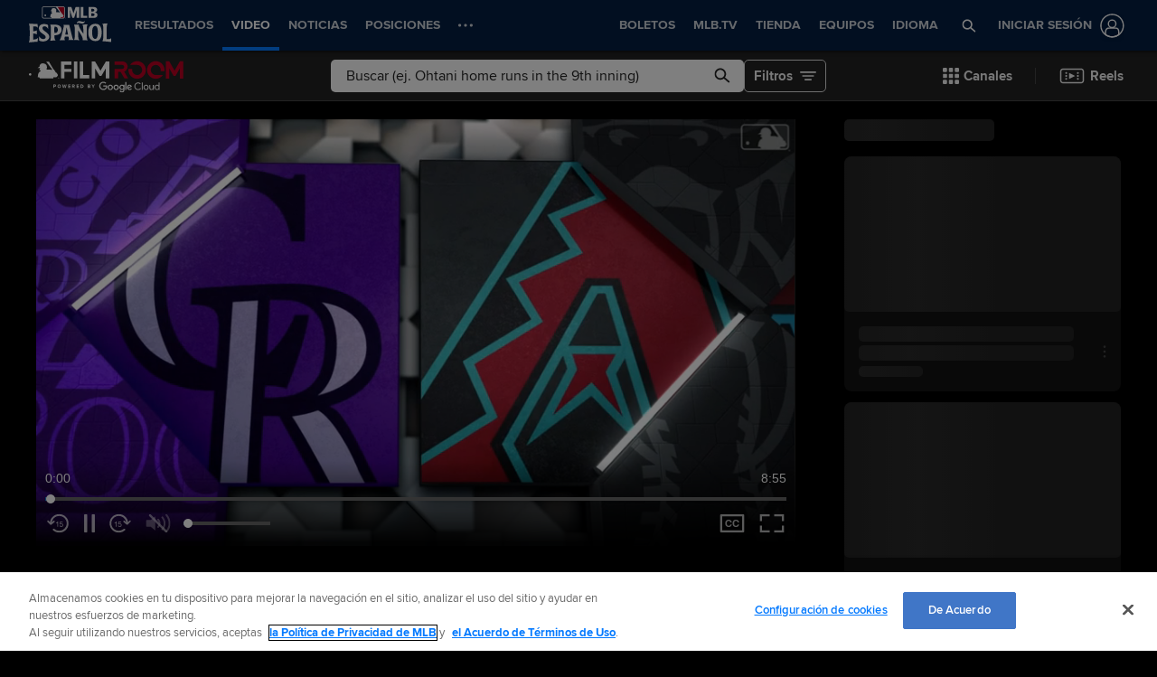

--- FILE ---
content_type: text/html; charset=utf-8
request_url: https://www.mlb.com/es/video/condensed-game-col-az-3-28-24
body_size: 93240
content:
<!DOCTYPE html>
<html lang="es">
<head>
    <title>Juego Condensado: COL@AZ - 3/28/24 | 28/03/2024 | Lasmayores.com</title>
    <meta charset="utf-8">
    <meta name="viewport" content="viewport-fit=cover, width=device-width, initial-scale=1.0, maximum-scale=1.0, user-scalable=no">
    <meta http-equiv="X-UA-Compatible" content="IE=Edge">
    <meta name="description" content="Juego Condensado: Kris Bryant y los Rockies se enfrentan a Corbin Carroll y los D-backs el 28 de marzo del 2024">
    <meta property="og:description" content="Juego Condensado: Kris Bryant y los Rockies se enfrentan a Corbin Carroll y los D-backs el 28 de marzo del 2024">
    <meta property="og:title" content="Juego Condensado: COL@AZ - 3/28/24 | 28/03/2024">
    <meta property="og:image" content="https://img.mlbstatic.com/mlb-images/image/upload/ar_16:9,g_auto,q_auto:good,w_1536,c_fill,f_jpg/mlb/xyqho5g9vc0excrjlpl3">
    <meta property="og:site_name" content="Lasmayores.com">
    <meta property="og:type" content="website">
    <meta property="og:url" content="https://www.mlb.com/es/video/condensed-game-col-az-3-28-24">
    <link rel="canonical" href="https://www.mlb.com/es/video/condensed-game-col-az-3-28-24">
    <meta property="og:video" content="https://mlb-cuts-diamond.mlb.com/FORGE/2024/2024-03/28/e33b6480-03245ce4-1ce1a7d3-csvm-diamondx64-asset_1280x720_59_4000K.mp4">
    <meta property="og:video:secure_url" content="https://mlb-cuts-diamond.mlb.com/FORGE/2024/2024-03/28/e33b6480-03245ce4-1ce1a7d3-csvm-diamondx64-asset_1280x720_59_4000K.mp4">
    <meta property="og:video:type" content="video/mp4">
    <link rel="preconnect" href="https://www.mlbstatic.com/">
    <link rel="preconnect" href="https://builds.mlbstatic.com/">
    <link rel="preconnect" href="https://www.mlbstatic.com/" crossorigin>
    <link rel="preconnect" href="https://builds.mlbstatic.com/" crossorigin>
    <link rel="dns-prefetch" href="https://www.mlbstatic.com/">
    <link rel="dns-prefetch" href="https://builds.mlbstatic.com/">
    <link rel="preload" href="https://www.mlbstatic.com/mlb.com/fonts/HEXFranklinMLBNormal-Regular.woff2" as="font" type="font/woff2" crossorigin="">
    <link rel="preload" href="https://www.mlbstatic.com/mlb.com/fonts/HEXFranklinMLBNormal-Medium.woff2" as="font" type="font/woff2" crossorigin="">
    <link rel="preload" href="https://www.mlbstatic.com/mlb.com/fonts/HEXFranklinMLBNormal-Semibold.woff2" as="font" type="font/woff2" crossorigin="">
    <link rel="preload" href="https://www.mlbstatic.com/mlb.com/fonts/HEXFranklinMLBNormal-Bold.woff2" as="font" type="font/woff2" crossorigin="">
    <link rel="preload" href="https://www.mlbstatic.com/mlb.com/fonts/proxima-nova-bold.woff2" as="font" type="font/woff2" crossorigin>
    <link rel="preload" href="https://www.mlbstatic.com/mlb.com/fonts/proxima-nova-regular.woff2" as="font" type="font/woff2" crossorigin><meta name="keywords" content="MLB, Baseball, Major League Baseball">
    <meta name="page_name" content="Major League Baseball">
    <meta name="page_section" content="video">
    <meta name="twitter:card" content="player">
    <meta name="twitter:creator" content="@LasMayores">
    <meta name="twitter:player" content="https://streamable.com/m/condensed-game-col-az-3-28-24?lang&#x3D;es">
    <meta name="twitter:player:width" content="560">
    <meta name="twitter:player:height" content="315">
    <meta name="twitter:site" content="@LasMayores">
    <meta property="fb:app_id" content="5768707450">
    <meta property="fb:pages" content="5768707450">
    <meta name="env" content="production">
    <meta name="app_group" content="bdata">
    <meta name="region" content="us-central1">
    <meta name="zone" content="us-central1-c">
    <meta name="build" content="true">
    <meta name="server_url" content="https://www.mlb.com">
    <meta name="secure_url" content="https://www.mlb.com">
    <meta name="uistatic_url" content="//builds.mlbstatic.com/mlb.com">
    <meta name="bamcontent_client_url" content="https://content.mlb.com">
    <meta name="game_data_url" content="https://statsapi.mlb.com">
    <meta name="doubleclick_adunit" content="es.mlb.mlb">
    <meta name="context-url-prefix" content="/es">
    <meta name="app-view" content="web">
    <meta name="locale" content="es">
    <meta name="lang" content="es">
    <meta name="club" content="mlb">
    <meta name="timezone" content="America/New_York">
    <meta name="serverTime" content="2026-01-30T11:49:42-05:00">
    <meta name="flipTime" content="10:00">
    <meta name="flipTimeZoneOffset" content="-05:00">
    <meta name="siteCoreBuildPath" content="//builds.mlbstatic.com/mlb.com/builds">
    <meta name="siteCoreBuildVersionDirectory" content="1764783676547/dist/">
    <meta name="sectionBuildVersion" content="eade3768392fa03a3af63f68f2e71f00a4ccf713_1765552586">
    <meta name="siteAssetsUri" content="//builds.mlbstatic.com/mlb.com/builds/site-core/1764783676547/dist">
    <meta name="sectionAssetsUri" content="//builds.mlbstatic.com/mlb.com/sections/video/builds/eade3768392fa03a3af63f68f2e71f00a4ccf713_1765552586">
    <meta name="omniturePageName" content="Video Section">
    <meta name="omniturePageProps" content="%7B%22pageName%22%3A%22video%22%2C%22registrationPoints%22%3A%22video%22%7D">
    <meta name="header" content="true">
    <meta name="apple-mobile-web-app-title" content="MLB.com">
    <link rel="apple-touch-icon" href="//www.mlbstatic.com/mlb.com/images/logos/apple-touch-icons-180x180/mlb.png">
                <link rel="shortcut icon" href="//builds.mlbstatic.com/mlb.com/builds/site-core/1764783676547/dist/images/favicon.png">
    <meta name="page-tags" content="{}">


        <script>
        window.dataLayer = window.dataLayer || [];
        window.dataLayer.push({
            event: 'dataLayer-initialized',
            gtmZones: true,
            siteType: 'MLBsite',
            siteEnv: 'production',
            siteOrigin: 'bdata',
            siteLang: 'es',
            pageSection: 'video',
            teamId: '',
            teamName: ''
        });
        </script>
        <!-- Google Tag Manager -->
        <script>
        (function(w,d,s,l,i){w[l]=w[l]||[];w[l].push({'gtm.start':
        new Date().getTime(),event:'gtm.js'});var f=d.getElementsByTagName(s)[0],
        j=d.createElement(s),dl=l!='dataLayer'?'&l='+l:'';j.async=true;j.src=
        'https://www.googletagmanager.com/gtm.js?id='+i+dl;f.parentNode.insertBefore(j,f);
        })(window,document,'script','dataLayer','GTM-T5RM6DXG');
        </script>
        <!-- End Google Tag Manager -->

    <script>
      (function() {
        // Scan dom and find data-popouts
        function findAndAttachDataPopout() {
          Array
            .from(document.querySelectorAll('[data-popout="true"]'))
            .forEach(function (node) {
              if (
                // Only set if mlbNative lib is found
                window.mlbNative &&
                window.mlbNative.launchExternal &&
                node.hasAttribute('href') &&
                // So we don't duplicate click handlers
                !node.hasAttribute('data-popout-enabled')
              ) {
                node.addEventListener('click', function (event) {
                  event.preventDefault();
                  const url = node.getAttribute('href');
                  window.mlbNative.launchExternal(url);
                });
                node.setAttribute('data-popout-enabled', true);
              }
            });
        }
        // Setup mutation observer
        const mutationObserver = new MutationObserver(findAndAttachDataPopout);
        mutationObserver.observe(document, { subtree: true, childList: true });
        // Detach on unload
        window.addEventListener('unload', function () {
          mutationObserver.disconnect();
        });
        // Run when dom loads
        document.addEventListener('DOMContentLoaded', findAndAttachDataPopout);
      })()
    </script>

    <!-- device detection -->
    <script>
    !function(a,b){"function"!=typeof define||!define.amd||"undefined"!=typeof bam&&"function"==typeof bam.define?a.deviceBootstrap=b():define("../device",[],b)}(this,function(){function a(a,b){return a&&b?a[b]:a}function b(a){var b=a.split(w).slice(0,3);return a&&b.length<2&&b.push(0),b.join(".")}function c(a){return a=a||navigator.userAgent,D[a]?D[a]:this instanceof c?(D[a]=this,this.userAgent=a,this.is={},this.platform=this.getPlatform(),this.platformVersion=this.getPlatformVersion(),this.browser=this.getBrowser(),this.browserVersion=this.getBrowserVersion(),void(this.formFactor=this.getFormFactor())):new c(a)}var d="(",e=")",f="i",g="|",h="desktop",i="version",j="",k=function(a,b){return new RegExp(a,b||f)},l="iP(?:hone|ad|od)",m="(?:BlackBerry|BB10| RIM )",n="Android",o="Windows",p="WPDesktop",q=o+" Phone",r="Trident(?:.*?Touch(?:.*?Mobile))",s="Linux(?!.*Android)",t="Macintosh",u="CrOS",v=d+"?:"+[t,o,s,u].join(g)+e,w=/[\._]/,x={windowsphone:k(r+g+q+g+p),windows:k(o),ios:k(l),blackberry:k(m),android:k(n),linux:k(s),macintosh:k(t),chromebook:k(u)},y={desktop:/(?:Windows NT(?!.*WPDesktop)(?!.*Xbox))/i,tablet:k(d+["Tablet|iPad","\\sNT.*?"+r,n+"(?!.*Mobi)","silk",m+".*?Tablet","xbox"].join(g)+e),phone:k(d+["Mobi|Mobile","WPDesktop",l,r,m].join(g)+e)},z={tablet:k(d+["Tablet|iPad","\\sNT.*?"+r,n+"(?!.*Mobi)","silk",m+".*?Tablet"].join(g)+e),phone:k(d+["Mobi|Mobile",l,r,m].join(g)+e),desktop:k(v)},A={msie:/msie|iemobile|trident/i,edge:/edge/i,android:/android(?!.+(?:chrome|silk))/i,chrome:/chrome|crios/i,firefox:/firefox/i,opera:/opera(?!.*?mini)\//i,operamini:/opera mini/i,silk:/silk/i,safari:/safari/i},B={webkit:/AppleWebKit/i,gecko:/gecko\//i,trident:/trident/i,edge:/Edge/i},C={desktop:"desktop",other:h,phone:"phone",tablet:"tablet"},D={};return c.prototype={getPlatform:function(){return this.test(x)||h},getPlatformVersion:function(){return b(this.match(k("(?:"+(this.is.blackberry?i:this.platform)+"|"+q+"|OS)[^\\d]+([\\d\\.\\_]+)","ig"),1))},getBrowser:function(){return this.test(B),this.test(A)||h},getFormFactor:function(){var a="";return a=this.is.msie?y:z,C[this.test(a)]||C.other},getBrowserVersion:function(){var a=this.browser,c="[\\/\\s]";return this.is.chrome&&this.is.ios?a="crios":this.is.opera?a=i:this.is.msie&&(a=a+g+"IEMobile"+g+"rv",c="[\\/\\:\\s]"),b(this.match(k("(?:"+a+g+i+")"+c+"([\\d\\.]+)","i"),1))},match:function(b,c){return a(b.exec(this.userAgent),c)||j},test:function(a){var b,c,d,e=this.userAgent;for(b in a)c=a[b].test(e),this.is[b]=this.is[b]||c&&!d,c&&!d&&(d=b);return d}},c});
    
    window.getStartupDeviceTypeString = function() {
        return window.deviceBootstrap().formFactor;
    }
    
    document.querySelector('html').classList.add('device-' + getStartupDeviceTypeString());
    </script>

    <!-- auth and entitlements -->
    <script src="https://www.mlbstatic.com/mlb.com/vendor/mlb-okta/mlb-okta.0321f0d07e4d237ee480.js"></script>


        <script>
        (function(window, document) {
            var adobePageParams = {};
            var oktaCookie = document.cookie.match(/oktaid=([^;]+)/);
        
            if (oktaCookie) {
                adobePageParams['id.okta'] = oktaCookie[1];
            }
            adobePageParams['at_property'] = "64bd9a62-f522-8775-9b0d-4984abae73c4";
            window.targetPageParams = function() {
                return adobePageParams;
            };
        })(window, document);
        </script>
        <script src="//www.mlbstatic.com/mlb.com/adobe-analytics/VisitorAPI.js"></script>
        <script>
        (function(window, document) {
            var oktaCookie = document.cookie.match(/oktaid=([^;]+)/);
            var AuthState = (window.Visitor && window.Visitor.AuthState) ? window.Visitor.AuthState.AUTHENTICATED : 0;
        
            if (oktaCookie && window.visitor) {
                window.visitor.setCustomerIDs({
                    okta: {
                        id: oktaCookie[1],
                        authState: AuthState
                    },
                    oktaDuplicate: {
                        id: oktaCookie[1],
                        authState: AuthState
                    }
                });
            }
        })(window, document);
        </script>
        <script src="//www.mlbstatic.com/mlb.com/adobe-analytics/target/2.3.0/at.js"></script>

    <!-- CSS -->
                    <link rel="stylesheet" href="//www.mlbstatic.com/style/es/mlb-global-properties-mlb-background-skins-mlb-base-palette.css" />
    
        <link rel="stylesheet" href="//builds.mlbstatic.com/mlb.com/builds/site-core/1764783676547/dist/styles/site.css">
    
    
    

    <script>
    'use strict';
    
    var pageTags = JSON.parse(document.querySelector('meta[name="page-tags"]').getAttribute('content')) || '';
    var contentIdSKUMap = Object.keys(pageTags).reduce(function (obj, tag) {
        if (tag.indexOf('gate_sku_') === 0) {
            var sku = pageTags[tag];
            var contentId = tag.replace('gate_sku_', '');
    
            obj[contentId] = sku;
        }
    
        return obj;
    }, {});
    
    if (Object.keys(contentIdSKUMap).length) {
        var gatedContentStyles = document.createElement('style');
        gatedContentStyles.setAttribute('id', 'gated-content-styles');
        document.head.appendChild(gatedContentStyles);
        var styleSheet = gatedContentStyles.sheet;
        Object.keys(contentIdSKUMap).forEach(function (item) {
            styleSheet.insertRule('[data-content-id=\'' + item + '\'] { display: none }', 0);
        });
    
        var accessToken = window.mlbOkta.getToken('access_token').accessToken;
        var idToken = window.mlbOkta.getToken('id_token');
        var oktaID = idToken.claims && idToken.claims.sub;
        if (!accessToken || !oktaID) {
            window.mlbOkta.redirectToLogin();
        }
    
        var subsUrls = 'https://mlbbillingservices.mlb.com/customers/' + oktaID + '/subscriptions';
        fetch(subsUrls, {
            headers: {
                Authorization: 'Bearer ' + accessToken,
                'Content-Type': 'application/json'
            }
        }).then(function (res) {
            return res.text();
        }).then(function (text) {
            return text.length ? JSON.parse(text) : [];
        }).then(function (subData) {
            var userSKUs = subData.map(function (sub) {
                var sku = sub.subscriptionItems && sub.subscriptionItems[0] ? sub.subscriptionItems[0].itemRef : null;
                return sku;
            });
    
            var gatedItems = Object.keys(contentIdSKUMap).filter(function (item) {
                return userSKUs.indexOf(contentIdSKUMap[item]) > -1;
            });
    
            gatedItems.forEach(function (item) {
                if (styleSheet.cssRules) {
                    for (var i = 0; i < styleSheet.cssRules.length; i++) {
                        if (styleSheet.cssRules[i].selectorText.indexOf(item) > -1) {
                            styleSheet.deleteRule(i);
                        }
                    }
                }
            });
        }).catch(function (err) {
            console.error(err);
        });
    }
    </script>

    <script>
      'use strict';
    
        var pageTags = JSON.parse(document.querySelector('meta[name="page-tags"]').getAttribute('content')) || '';
        var contentIdGeoMap = Object.keys(pageTags).reduce(function (obj, tag) {
            if (tag.indexOf('gate_geo_') === 0) {
                var geo = pageTags[tag];
                var contentId = tag.replace('gate_geo_', '');
    
                obj[contentId] = geo;
            }
    
            return obj;
        }, {});
    
        function checkForLocaleMatches(locales, userCountry, userRegion) {
            return locales.some(function (locale) {
                var localeCountry = locale.substring(0, 2).toLowerCase();
                var localeRegion = locale.substring(2).toLowerCase();
                if (localeRegion) {
                    if (userRegion === localeRegion && userCountry === localeCountry) {
                        return true;
                    } else {
                        return false;
                    }
                }
                if (localeCountry && userCountry === localeCountry) {
                    return true;
                }
                return false;
            });
        }
    
        if (Object.keys(contentIdGeoMap).length) {
            var gatedContentGeoStyles = document.createElement('style');
            gatedContentGeoStyles.setAttribute('id', 'gated-content-geo-styles');
            document.head.appendChild(gatedContentGeoStyles);
            var geoStyleSheet = gatedContentGeoStyles.sheet;
            Object.keys(contentIdGeoMap).forEach(function (item) {
                var instanceIds = item.split(',');
                instanceIds.forEach(function (id) {
                    geoStyleSheet.insertRule('[data-content-id=\'' + id + '\'] { display: none }', 0);
                });
            });
    
            fetch('https://terra.mlb.com/', {}).then(function (res) {
                return res.text();
            }).then(function (text) {
                return text.length ? JSON.parse(text) : {};
            }).then(function (geoData) {
                var userCountry = geoData.countryCode && geoData.countryCode.toLowerCase();
                var userRegion = geoData.geo && geoData.geo.regionCode && geoData.geo.regionCode.toLowerCase();
    
                var showIds = [];
                var hideIds = [];
                Object.keys(contentIdGeoMap).forEach(function (item) {
                    var geoTargets = contentIdGeoMap[item].split('_');
                    var instanceIds = item.split(',');
                    if (geoTargets.indexOf('show') > -1) {
                        var hideIndex = geoTargets.indexOf('hide');
                        var showIndex = geoTargets.indexOf('show');
                        var showLocales = geoTargets.slice(showIndex + 1, hideIndex > showIndex ? hideIndex : geoTargets.length);
                        var hideLocales = hideIndex > -1 ? geoTargets.slice(hideIndex + 1, showIndex > hideIndex ? showIndex : geoTargets.length) : [];
                        if (checkForLocaleMatches(hideLocales, userCountry, userRegion)) {
                            hideIds = hideIds.concat(instanceIds);
                        } else if (checkForLocaleMatches(showLocales, userCountry, userRegion)) {
                            showIds = showIds.concat(instanceIds);
                        } else {
                            hideIds = hideIds.concat(instanceIds);
                        }
                    } else if (geoTargets.indexOf('hide') > -1) {
                        var _hideLocales = geoTargets.slice(geoTargets.indexOf('hide') + 1, geoTargets.length);
                        if (checkForLocaleMatches(_hideLocales, userCountry, userRegion)) {
                            hideIds = hideIds.concat(instanceIds);
                        } else {
                            showIds = showIds.concat(instanceIds);
                        }
                    }
                });
    
                showIds.forEach(function (item) {
                    if (!(hideIds.indexOf(item) > -1)) {
                        if (geoStyleSheet.cssRules) {
                            for (var i = 0; i < geoStyleSheet.cssRules.length; i++) {
                                if (geoStyleSheet.cssRules[i].selectorText.indexOf(item) > -1) {
                                    geoStyleSheet.deleteRule(i);
                                }
                            }
                        }
                    }
                });
            }).catch(function (err) {
                console.error(err);
            });
        }
    </script>

    <!-- paths to servers-->
    <script type="text/javascript">
     (function(){
        window.server_path = {"game_data":{"server":"http://statsapi.mlb.com","client":"https://statsapi.mlb.com","siteCode":"mlb"},"cms_data":{"server":"http://content.mlb.com","client":"https://content.mlb.com","app_geo_directory":"/mlb","fullPath":"https://content.mlb.com/mlb"},"cms_page_building_data":{"lambda":"http://pagebuilder.mlb.com/prod/v2/","server":"http://content.mlb.com","client":"https://content.mlb.com","app_geo_directory":"/mlb"},"cms_dapi":{"server":"https://dapi.cms.mlbinfra.com/v2/content","client":"https://dapi.cms.mlbinfra.com/v2/content"},"cms_vsm":{"server":"https://feen.cms.mlbinfra.com/cms/api/public","client":"https://feen.cms.mlbinfra.com/cms/api/public"},"cms_graphql":"https://graphql.cms.mlbinfra.com/graphql","data_graph":"https://data-graph.mlb.com/graphql","graphql_service":"https://content-service.mlb.com","form_service":"https://forms.mlbam.net/form-service","uistatic":"//builds.mlbstatic.com/mlb.com","mlbstatic":"//www.mlbstatic.com/mlb.com","milbstatic":"//prod-aws.milbstatic.com","uistatic_clubcss":"//css.mlbstatic.com/mlb.com","uistatic_video":"//www.mlbstatic.com/mlb.com","secure":"https://www.mlb.com","server":"https://www.mlb.com","search":{"server":"http://search-api.mlb.com","client":"https://search-api.mlb.com","app_geo_directory":"mlb_global"},"appnexus":"https://acdn.adnxs.com/prebid/c/mlb_prebidv1/pb.js","ticketing_client":{"server":"http://www.ticketing-client.com","client":"https://www.ticketing-client.com"},"box_office":{"client":"https://prod.boxoffice.mlb.com","id":"90RCFSl9MnvDFxJcwep+qQLNYIbUseoJxS39U_+b"},"authentication":{"okta_css":"https://www.mlbstatic.com/mlb.com/vendor/mlb-okta/css/okta-sign-in.min.css","okta_theme_css":"https://www.mlbstatic.com/mlb.com/vendor/mlb-okta/css/okta-widget.css","okta_script":"https://www.mlbstatic.com/mlb.com/vendor/mlb-okta/mlb-okta.0321f0d07e4d237ee480.js"},"mlbv1":{"https":"https://securea.mlb.com","http":"http://mlb.mlb.com"},"mlbv2":{"https":"https://msecurea.mlb.com","http":"http://m.mlb.com"},"lookup":{"server":"http://lookup-service-prod.mlb.com/json","client":"https://lookup-service-prod.mlb.com/json"},"stitch":"https://bdfed.stitch.mlbinfra.com"};
     }()); 
    </script>
    <!-- i18n dictionary-->
        <script type="text/javascript">
         (function(){
            window.i18n_dictionary = {"presented_by_ad":"Presentado por","label_postseason_abbrev_L_160":"Classic Semifinales","label_postseason_abbrev_F_160":"Classic Grupo","label_postseason_abbrev_D_160":"Classic Cuartos De Final","label_postseason_abbrev_W_160":"Classic Campeonato","label_gameType_L_160":"Classic Semifinales","label_gameType_D_160":"Classic Cuartos De Final","label_gameType_F_160":"Classic Grupo","label_gameType_W_160":"Classic Campeonato","label_now_playing":"Viendo ahora","stove_stats":"Estad&#237;sticas 2025","description_po":" ","label_po":"Outs Realizados","description_e":" ","label_e":"Pifia","labelBrief_e":"E","player_arizona-fall-league_P":"Postemporada de la Liga de Oto&#241;o de Arizona","player_winter_P":"Postemporada de las Ligas Invernales","player_winter_R":"Ligas Invernales","label_fpct":"Porcentaje de Fildeo","date_format_month_day_year":"d/M/yyyy","player_seo_description_default":"{{playerName}} Estadísticas, Edad, Posición, Estatura, Peso, Fantasía y Noticias","player_standard_fielding":"Fildeo  est&#225;ndar","player_milb_P":"Postemporada de la Liga Menor","player_vs_team":"vs. {{teamName}}","player_vs_player":"vs. {{playerName}}","mlb_scores_seo_description":"Recibe resultados al momento de MLB de los juegos de hoy, además de los resultados de todos los partidos de la temporada {{season}} de MLB.","roster_label_latesttransactions":"Transacciones recientes","player_title_overview":"General","player_snapshot":"Resumen del jugador","player_splits_score":"Marcador","player_splits_baserunners":"Corredores en base","player_splits_recent_performance":"Rendimiento reciente","player_splits_gameConditions":"Condiciones del juego","player_splits_byHalf":"Por mitad","player_splits_byMonth":"Por mes","player_splits_byDay":"Por día","player_splits_role":"Función","player_splits_battingOrder":"Orden al bate","player_splits_outs":"Número de outs","player_splits_byInning":"Por entrada","player_splits_position":"Posición","player_splits_count":"Cuenta","player_splits_platoon":"Pelotón","player_splits_opponent":"Oponente","player_splits_clutch":"Momentos decisivos","player_splits_stadium":"Estadio","player_splits_pitchCount":"Cantidad de pitcheos","player_splits_rest":"Días de descanso","player_splits_pitcher":"Tipo de lanzador","description_p_p":"Cantidad de Lanzamientos","label_p_p":"Lanzamientos","label_glossary":"Glosario","label_lob":"Dejados en base","label_roe":"Embasado por error","label_h_gidpo":"Oportunidades de batear para boble matanza","label_pa":"Veces al bate","label_season":"Temporada","label_awards":"Premios","player_hitting_R":"Bateo temporada regular","player_hitting_S":"Bateo pretemporada","player_hitting_P":"Bateo postemporada","player_hitting":"Bateo","cousin_of ":"primo de","player_pitching":"Pitcheo","player_batting":"Bateo","label_date":"Fecha","player_advanced_pitching":"Pitcheo Avanzado","player_advanced_fielding":"Fildeo Avanzado","player_advanced_batting":"Bateo Avanzado","label_age":"Edad","status_40m":"Equipo completo","player_pitching_S":"Pitcheo pretemporada","player_pitching_R":"Pitcheo temporada regular","player_pitching_P":"Pitcheo postemporada","player_matchups":"Enfrentamientos","player_splits":"Divididas","player_opt_out_primaryButton":"Salir de la beta de la página del jugador","player_opt_in_primaryButton":"Prueba el nuevo diseño","player_opt_in_secondaryButton":"No, gracias","player_opt_in_title":"¡Prueba la nueva página del jugador!","player_opt_in_message":"Rediseñamos la página del jugador con estadísticas nuevas y un diseño más limpio. Puedes volver al diseño actual en cualquier momento durante el período de beta.","player_opt_out_message":"¡Estás viendo una vista previa de la nueva página del jugador!","player_opt_out_secondaryButton":"Envíanos tus comentarios.","player_seo_description_history":"{{playerName}}: Transacciones y Premios","player_seo_title":"{{playerName}}: Estad&#237;sticas, Edad, Posici&#243;n, Estatura, Peso, Fantas&#237;a y Noticias: {{view}}","player_seo_description":"{{playerName}} Estadísticas; Posición: {{position}}; Altura: {{height}}; Edad: {{age}}; Fecha de nacimiento: {{birthDate}}","date_format_month_day":"d/M","player_highlights_view_story":"Ver Crónica","followed_player":"Jugador Seguido","favorite_team":"Equipo Favorito","player_ranking_league":"{{ranking}} en {{league}}","player_ranking_4_104":"4ta en LN","player_ranking_4_103":"4ta en LA","player_ranking_18_104":"18to en LN","player_ranking_18_103":"18to en LA","player_ranking_22_104":"22to en LN","player_ranking_22_103":"22to en LA","player_ranking_1_104":"1ra en LN","player_ranking_1_103":"1ra en LA","player_ranking_6_104":"6ta en LN","player_ranking_6_103":"6ta en LA","player_ranking_27_104":"27to en LN","player_ranking_27_103":"27to en LA","player_ranking_14_104":"14to en LN","player_ranking_14_103":"14to en LA","player_ranking_21_104":"21to en LN","player_ranking_21_103":"21to en LA","player_ranking_11_104":"11mo en LN","player_ranking_11_103":"11mo en LA","player_ranking_16_104":"16to en LN","player_ranking_16_103":"16to en LA","player_ranking_15_104":"15to en LN","player_ranking_15_103":"15to en LA","player_ranking_8_104":"8va en LN","player_ranking_8_103":"8va en LA","player_ranking_23_104":"23to en LN","player_ranking_23_103":"23to en LA","player_ranking_2_104":"2da en LN","player_ranking_2_103":"2da en LA","player_ranking_3_104":"3ra en LN","player_ranking_3_103":"3ra en LA","player_ranking_24_104":"24to en LN","player_ranking_24_103":"24to en LA","player_ranking_19_104":"19to en LN","player_ranking_19_103":"19to en LA","player_ranking_20_103":"20to en LA","player_ranking_20_104":"20to en LN","player_ranking_10_104":"10ma en LN","player_ranking_10_103":"10ma en LA","player_ranking_26_104":"26to en LN","player_ranking_26_103":"26to en LA","player_ranking_17_104":"17to en LN","player_ranking_7_104":"7ma en LN","player_ranking_7_103":"7ma en LA","player_ranking_9_104":"9na en LN","player_ranking_9_103":"9na en LA","player_ranking_12_104":"12ma en LN","player_ranking_12_103":"12ma en LA","player_ranking_25_104":"25to en LN","player_ranking_25_103":"25to en LA","player_ranking_5_104":"5ta en LN","player_ranking_5_103":"5ta en LA","player_ranking_13_103":"13to en LA","player_ranking_13_104":"13to en LN","player_ranking_17_103":"17to en LA","draft_drafted":"Seleccionado","ballot_date_of_birth":"Fecha de Nacimiento","draft_pick":"Selecci&#243;n","draft_round":"Ronda","league_103_abbrev":"LA","league_160_abbrev":"WBC","league_104_abbrev":"LN","ranking_4":"4ta","ranking_13":"13to","ranking_25":"25to","ranking_5":"5ta","ranking_17":"17to","ranking_12":"12ma","ranking_9":"9na","ranking_20":"20to","ranking_7":"7ma","ranking_26":"26to","ranking_10":"10ma","ranking_23":"23to","ranking_19":"19to","ranking_3":"3ra","ranking_24":"24to","ranking_8":"8va","ranking_2":"2da","ranking_21":"21to","ranking_11":"11mo","ranking_27":"27to","ranking_14":"14to","ranking_15":"15to","ranking_16":"16to","ranking_18":"18to","ranking_6":"6ta","ranking_1":"1ra","ranking_22":"22to","bio_label_in":"en","status_ret":"Lista de voluntariamente retirado","status_wa":"Dado de baja","status_claimed":"c","status_nri":"Invitado non-roster","status_fme":"Emergencia m&#233;dica familiar","status_d7":"Lesionado 7-D&#237;as","status_des":"Designado a asignaci&#243;n","status_ra":"Asignaci&#243;n de rehabilitaci&#243;n","status_a":"Activo","status_dec":"Fallecido","status_brv":"Lista de P&#233;rdida","status_fa":"Agente Libre","status_tr":"Canjeado","status_rst":"Lista restringida","status_su":"Suspendido # d&#237;as","status_rm":"Reasignado a las menores","status_asg":"Asignado a Nuevo Equipo/Nivel","status_min":"Contrato de Liga Menor","status_pl":"Lista de paternidad","status_bn":"Expulsado","status_d10":"Lesionado 10-D&#237;as","status_ti":"Lista inactiva temporal","status_mil":"Baja militar","status_d15":"Lesionado 15-D&#237;as","status_d60":"Lesionado 60-D&#237;as","status_res":"Lista de reservas (menores)","status_in":"Lista inelegible","status_rl":"Despedido","player_bio_label_full_name_ariaLabel":"Nombre completo: {{name}}","player_bio_label_nickname_arialLabel":"Apodo: {{nickname}}","player_bio_label_nickname":"Apodo","draft_weight":"Peso","draft_height":"Altura","player_bio_country_843":"Jap&#243;n","player_mlb_L":"Serie de Campeonato de la Liga de MLB","player_feet":"pies","player_bio_country_798":"Cuba","player_title_stats-old":"Stats","player_bio_country_776":"Brasil","player_bio_country_881":"Nicaragua","player_bio_country_890":"Panam&#225;","player_bio_country_792":"Colombia","player_bio_country_760":"Australia","player_bio_country_784":"Canad&#225;","player_bio_country_1171":"Rep&#250;blica de Corea","player_bio_country_867":"M&#233;xico","player_bio_country_944":"Venezuela","player_bio_country_897":"Puerto Rico","player_bio_country_805":"Rep&#250;blica Dominicana","player_bio_country_940":"EE. UU.","player_pounds":"libras","player_pound":"libra","player_inches":"pulgadas","player_inch":"pulgada","player_foot":"pie","player_bio_height_weight_ariaLabel":"Altura es {{heightLabel}}, Peso es {{weightLabel}}","player_recent_games":"Juegos recientes","player_arizona-fall-league_R":"Liga de Oto&#241;o de Arizona","player_milb_R":"Temporada Regular de la Liga Menor","player_world-baseball-classic_R":"Eliminatorias del Cl&#225;sico Mundial de B&#233;isbol","player_world-baseball-classic_P":"Cl&#225;sico Mundial de B&#233;isbol","player_mlb_P":"Postemporada Acumulativa de MLB","player_mlb_W":"Serie Mundial de MLB","player_mlb_D":"Serie Divisional de MLB","player_mlb_F":"Comod&#237;n de MLB","player_mlb_S":"Entrenamiento Primaveral de MLB","player_mlb_R":"Temporada Regular de MLB","player_follow_button_label_following":"Siguiendo","player_follow_button_label":"Seguir","player_team_history":"Historial de equipos","player_awards_honors":"Premios & Honores","player_bio_days_label":"d","player_bio_years_label":"a","date_format_slash":"dd/MM/yyyy","player_overview":"Descripci&#243;n general del jugador","player_title_stats":"Estad&#237;sticas","player_full_roster":"Equipo completo","player_side_bats_l_ariaLabel":"Izquierda","player_side_throws_l_ariaLabel":"Izquierda","player_side_throws_r_ariaLabel":"Derecha","player_side_bats_r_ariaLabel":"Derecha","player_side_bats_s_ariaLabel":"Ambidiestro","player_side_throws_s_ariaLabel":"Ambidiestro","player_side_throws_s":"A","player_side_bats_s":"A","player_side_bats_l":"I","player_side_throws_l":"I","inning_state_bottom_abbrev":"Baja {{inning}}","inning_state_top_abbrev":"Alta {{inning}}","inning_state_end_abbrev":"Alta {{inning}}","inning_state_mid_abbrev":"Mit {{inning}}","search_no_results":"We’re sorry, we couldn’t find any results for","select_favorite_team":"Elige un Equipo Favorito","follow_more_players_and_teams":"Sigue Más Jugadores y Equipos","select_followed_players":"Elige a Jugadores que Sigues","select_followed_teams":"Elige a Equipos que Sigues","manage_your_players_and_teams":"Elige Tus Jugadores y Equipos","search_card_next_game":"Próximo Juego","player_searchplayersandteams":"Buscar Jugadores y Equipos","done":"Terminado","search_header_players":"Jugadores","search_header_teams":"Equipos","skip":"Saltar","search_next":"Siguiente","inning_state_bottom":"Baja {inningOrdinal}","inning_state_top":"Alta {inningOrdinal}","player_coming_soon":"Viene Pronto","inning_half_bottom":"Baja {inningOrdinal}","inning_half_top":"Alta {inningOrdinal}","player_side_throws_r":"D","player_side_bats_r":"D","player_bio_label_full_name":"Nombre completo","player_see_fewer":"Ver menos","player_see_more":"Ver más","player_story":"Cr&#243;nica del jugador","player_player_info":"Informaci&#243;n del jugador","player_standard_pitching":"Pitcheo est&#225;ndar","player_standard_batting":"Bateo est&#225;ndar","player_status":"Estado","player_statcast_pitching":"Pitcheo Statcast","player_statcast_batting":"Bateo Statcast","player_bio_label_relatives":"Familiares","player_bio_label_mlb_debut":"Debut en MLB","player_bio_label_birthplace":"Lugar de nacimiento","player_hall_of_fame_ariaLabel":"Año de ingreso al Salón de la Fama: {{year}}","player_hall_of_fame":"Salón de la Fama","player_key_stats":"Estadísticas Clave","player_title_history":"Historia","player_highlights":"Video del jugador","player_more_team":"Más de los {{teamName}}","player_story_description":"Actuaciones recientes de {{playerName}}","roster_position_players":"Jugadores de posición","roster_starting_rotation":"Rotación abridora","roster_closers":"Cerrador(es)","button_following":"Siguiendo","button_follow":"Seguir","player_awards":"Premios","player_battervspitcher":"Bateador vs. Lanzador","player_career":"Carrera","player_dob":"FDN","player_league_rankings":"Rankings en la Liga","player_height":"ALT.","player_gamelogs":"Juego por Juego","player_level":"Nivel","player_last":"&#218;ltimos","player_page_avg_exit_velocity":"Pro. de vel. del hit (mph)","player_lastmonth":"Mes Pasado","player_minors":"Menores","player_mlb":"MLB","player_news":"Noticias del jugador","player_page_avg_extension":"Pro. de extensi&#243;n (pies)","player_page_avg_gen_velocity":"Pro. de vel. generada (mph)","player_page_avg_height":"Pro. de altura (pies)","player_page_avg_hr_distance":"Pro. de distancia H4 (pies)","player_page_pitch_type":"Tipo de lanzamiento","player_page_nostats":"No hay estad&#237;sticas disponibles","player_page_avg_launch_angle":"Pro. del &#225;ngulo del lanzamiento (deg)","player_page_avg_perceived_speed":"Pro. de vel. percibida (mph)","player_page_avg_pitch_speed":"Pro. de vel. del lanzamiento (mph)","player_page_career_advanced_stats":"Estadísticas avanzadas de por vida","player_page_avg_spin_rate":"Pro. del ritmo de la vuelta (mph)","player_page_statcast_avg":"Promedios de Statcast","player_page_PA":"VB","player_view_less_rankings":"Ver Menos Rankings","player_view_more_rankings":"Ver M&#225;s Rankings","player_rank":"Puesto","player_page_career_statcast":"Statcast","player_page_career_stats":"Estad&#237;sticas de por vida ","player_side_bats":"Batea","player_season_summary":"Resumen de la temporada","player_shop":"Tienda","player_side_throws":"Tira","player_split":"Stats Divididas","player_stats":"Estad&#237;sticas","player_weight":"PESO","player_summary":"Res.","player_gamesbyposition":"Juegos por posici&#243;n","versus_abbrev":"vs","year_stats":"Estadísticas {{year}}","year_stats_D":"Series Divisionales ${year}","year_stats_F":"Comodín ${year}","year_stats_L":"SC ${year}","year_stats_P":"Postemporada ${year}","year_stats_R":"Estadísticas ${year}","year_stats_S":"Pretemporada ${year}","year_stats_W":"Serie Mundial ${year}","bio_label_died":"&#218;ltimo Juego","player_died":"Muerto","bio_label_born":"Nacido","player_born":"Nacido","bio_label_college":"Universidad","player_college":"Universidad","bio_label_highschool":"Preparatoria","player_highschool":"Preparatoria","grand_nephew":"sobrino nieto","nephew":"sobrino","son":"hijo","son-in-law ":"yerno","cousin":"primo","grand_uncle":"t&#237;o abuelo","uncle":"tio","father":"padre","father-in-law ":"suegro","sister":"hermana","brother":"hermano","brother_-_twin":"mellizos","brother-in-law ":"cu&#241;ado","half-brother ":"hermanastro","brother_-_twin_of ":"mellizos de","brother-in-law_of ":"cu&#241;ado de","brother_of ":"hermano de","father-in-law_of ":"suegro de","draft_of":"de","daughter_of ":"hija de","grand_nephew_of":"sobrino nieto de","grand_uncle_of":"t&#237;o abuelo de","grandfather_of":"bisabuelo de","grandson_of":"nieto de","father_of":"padre de","distant_relative_of ":"pariente lejano de","great_grandfather_of":"bisabuelo de","great_grandson_of":"bisnieto de","half-brother_of ":"hermanastro de","nephew_of":"sobrino de","sister_of ":"hermana de","uncle_of":"tio de","son_of":"hijo de","son-in-law_of ":"yerno de","labelBrief_split":"Stats Divididas","labelBrief_f_csp":"AR%","labelBrief_pb":"PB","labelBrief_f_cs":"AR","labelBrief_f_sb":"BR","labelBrief_fpct":"%FIL","labelBrief_a":"A","labelBrief_po":"PO","labelBrief_age":"Edad","labelBrief_season":"Temporada","labelBrief_date":"Fecha","labelBrief_opponent":"Opp","follow":"Seguir","labelBrief_lob":"DEB","labelBrief_awards":"Premios","labelBrief_p_cs":"AR","labelBrief_p_sb":"BR","labelBrief_whip":"WHIP","labelBrief_pa":"VB","player_age":"Edad","player_total":"Total","player_season":"Temporada","my_follows_edit":"Editar","link_view_more":"Ver Más","news":"noticias","label_gameType_L_130":"Semifinales","label_gameType_W_130":"Las Finales","label_gameType_D_130":"Ronda de Grupos","date_format_long":"d 'de' MMM yyyy","date_format_medium":"dd 'de' MMM, yyyy","date_format_cell":"dd MMM","date_format_day":"E, d 'de' MMMM","date_format_short":"E d/M","date_today":"Hoy","stats_battingaverage_abbrev":"PRO","stats_battingaverage":"Promedio de bateo","stats_runsbattedin_abbrev":"CIs","stats_runsbattedin":"Carreras Impulsadas","stats_homerun_abbrev":"H4","stats_homerun":"Jonrón","stats_strikeouts_abbrev":"SO","stats_inningspitched_abbrev":"IL","stats_earnedrunaverage_abbrev":"PCL","stats_label_wins_losses":"G-P","stats_strikeouts":"Ponches","stats_inningspitched":"Entradas lanzadas","stats_earnedrunaverage":"Promedio de carreras limpias","stats_losses":"Derrotas","stats_wins":"Ganados","button_story_mf":"Crónica","standings_runsallowed":"CP","following":"Siguiendo","add_more_players_teams":"Agregar Más Jugadores Y Equipos","standings_al_east":"Este de la L.A.","standings_al_central":"Central de la L.A.","standings_al_west":"Oeste de la L.A.","standings_nl_west":"Oeste de la L.N.","standings_nl_east":"Este de la L.N.","standings_nl_central":"Central de la L.N.","standings_team":"Equipo","standings_division_title":"Posiciones {{contraction}} {{divisionName}} de la {{leagueAbbrev}}","stats_totalchances":"Chances Totales","label_gameType_C_112":"Campeonato de Triple-A","label_gameType_C_117":"Campeonato de Triple-A","label_gameType_W_110":"Campeonato","label_gameType_W_123":"Campeonato","label_gameType_W_122":"Campeonato","label_gameType_L_110":"Series Divisionales","label_gameType_L_123":"Series Divisionales","label_gameType_L_122":"Series Divisionales","label_gameType_W_118":"Campeonato","label_gameType_W_116":"Campeonato","label_gameType_L_116":"Series Divisionales","label_gameType_L_118":"Series Divisionales","label_gameType_W_126":"Campeonato","label_gameType_W_112":"Campeonato","label_gameType_W_117":"Campeonato","stats_inningspitched_short":"Inn. Lanzados","label_gameType_L_113":"Series Divisionales","label_gameType_L_109":"Series Divisionales","label_gameType_L_111":"Series Divisionales","label_gameType_W_109":"Campeonato","label_gameType_W_111":"Campeonato","label_gameType_W_113":"Campeonato","stats_stolenbases":"Bases Robadas","stats_runsbattedin_short":"Impulsadas","stats_totalchances_abbrev":"OT","stats_sortable":"Estadísticas Clasificadas","milb_where_to_watch_title":"Ver en MiLB.TV o Bally Sports Live","label_ballysports":"Ver Gratis en Bally Sports Live","ticketing_buyticketsoffers":"Comprar Boletos + Ofertas","tickets_buy":"Comprar Boletos","video_seo_team_description":"La página de videos oficial de los {{fullClubName}}, con las jugadas más emocionantes, Statcast y entrevistas.","latest_videos":"Últimos Videos","label_milbtv":"MiLB.TV","team_leaders_title":"Líderes del Equipo","mlb_schedule_seo_title":"Calendario de Grandes Ligas {{season}}{{gamesToday}} | Calendario de MLB","baseball_games_today":"Partidos de Hoy","label_appletv":"Apple TV+","vs_abbrev":"vs.","follow_on":"Seguir en","button_appletv":"Ver","button_milbtv":"Ver","message_dfv_feature_disabled":"Función Deshabilitada","attempting_to_reconnect":"Intentando reconectar","game_firstpitch":"Primer lanzamiento","freegameoftheday_short":"Ver Gratis","button_live_box":"Gameday","game_status_middle":"Mitad","unit_time_just_now":"Ahora","summary_keyMoments":"Momentos Claves","standings_ranking_5":"5to","standings_ranking_4":"4to","standings_ranking_3":"3ro","standings_ranking_2":"2do","standings_ranking_1":"1ro","scores_probable_pitchers":"Lanzadores Probables","scores_message_nogames":"No hay partidos programados para la fecha seleccionada.","ps_schedule_game_abbreviated":"Jgo","probables_rhp":"LD","probables_lhp":"LZ","link_read_more":"Leer más","label_watch_on_peacock":"Ver por Peacock","label_watch_on_appletv":"Ver por Apple TV+","label_watch_on":"Ver por:","label_watch_free":"Ver por:","label_top_performers":"Mejores Actuaciones","label_team_comparison":"Comparación de Equipos","label_tbd":"PD","label_series":"Serie","label_postseason_team_comparison":"Comparación de Equipos en la Postemporada","label_peacock":"Peacock","label_news":"Noticias","label_key_moments":"Momentos Claves","label_gameday3d":"Gameday 3D","label_game_coverage":"Noticias","label_game_abbrev":"J","label_game":"Juego","label_alltime":"De por vida","gameTypes_N":"Serie del Siglo 19","gameTypes_I":"Interescuadra","gameTypes_C":"Campeonato","game_twoouts":"2 Outs","game_threeouts":"3 Outs","game_susp_short":"SUSP","game_status_warmup_short":"Calent.","game_status_warmup":"Calentamiento","game_status_top":"Alta","game_status_suspended":"Suspendido","game_status_replay":"Repetición","game_status_postponed":"Pospuesto","game_status_final":"Final","game_status_end":"Fin","game_status_delayed":"Retraso","game_status_cancelled":"Cancelado","game_status_bottom_abbrev":"Baja","game_status_bottom":"Baja","game_ppd_short":"POSP","game_outs":"Outs","game_out":"Out","game_oneout":"1 Out","game_noouts":"0 Outs","game_firstpitch_scheduled":"Primer lanzamiento programado","division_nl_west":"LN Oeste","division_nl_east":"LN Este","division_nl_central":"LN Central","division_al_west":"LA Oeste","division_al_east":"LA Este","division_al_central":"LA Central","button_wrap":"Resumen","button_video":"Video","button_story":"Crónica","button_preview":"Previo","button_plays":"Jugadas","button_play":"Jugada","button_peacock":"Peacock","button_more_highlights":"Más jugadas de este partido","button_mlbtv":"MLB.TV","button_gameday":"Gameday","button_boxscore":"Numeritos","button_box":"Num.","button_audio":"Audio","date_sunday":"domingo","date_thursday":"jueves","date_wednesday":"miércoles","date_friday":"viernes","date_monday":"lunes","date_tuesday":"martes","date_saturday":"sábado","date_thursday_calendar":"j","date_wednesday_calendar":"m","date_friday_calendar":"v","date_tuesday_calendar":"m","date_saturday_calendar":"s","date_sunday_calendar":"d","date_monday_calendar":"l","open":"Abre","button_mlb_audio":"Escuchar MLB Audio","return_to_home":"Volver al inicial","sections_standings":"Posiciones","ticketing_ticket_info":"Información de Boletos","label_tokyo_series":"Serie de Tokio","label_gameType_E_420":"Juego de exhibición de Tokio","label_gameType_R_159":"Clasificatoria WBC","label_gameType_E_590":"Spring Breakout","media_center_presented_by":"Presented By","milb_scores_seo_description":"Consulta los resultados actualizados de los juegos de las Ligas Menores de hoy, así como los marcadores de todos los juegos de la temporada de las Ligas Menores.","milb_schedule_seo_description":"El calendario oficial de las Ligas Menores, incluyendo lanzadores probables, Gameday, información de boletos y de la postemporada.","label_gameType_W_5536":"Campeonato","label_gameType_W_565":"Campeonato","label_gameType_W_120":"Campeonato de la Liga Appy","club_homepage_shop_carousel_team_header":"Comprar mercancía","ligas-invernales_scores_seo_description":"La fuente oficial de los resultados y marcadores de las Ligas Invernales, incluyendo LIDOM, LVBP, LMP y LBPRC en la temporada 2024-25.","ligas-invernales_scores_seo_title":"Resultados y marcadores de las Ligas Invernales: LIDOM, LVBP, LMP y LBPRC","ligas-invernales_schedule_seo_description":"La fuente oficial del calendario de las Ligas Invernales, incluyendo los juegos de LIDOM, LVBP, LMP y LBPRC hoy, lanzadores probables y Gameday.","ligas-invernales_schedule_seo_title":"Calendario de las Ligas Invernales: Juegos de LIDOM, LVBP, LMP y LBPRC Hoy","ligas-invernales_standings_seo_title":"Posiciones y Récords de las Ligas Invernales: LIDOM, LVBP, LMP y LBPRC","ligas-invernales_stats_seo_title":"Líderes de estadísticas de las Ligas Invernales: LIDOM, LVBP, LMP y LBPRC","promotions_title":"Promociones","view_all":"Ver Más","team133_fullname":"Atleticos","team133_location":"Atl&#233;ticos","app_standings_winter_seo_title":"Posiciones y récord de los equipos en la Ligas Invernales en 2024 | Lidom, LVBP, LMP, LBPRC | Comodín | MLB.com","app_standings_winter_seo_description":"La tabla de posiciones oficial de las Ligas Invernales incluye Lidom, LBVP, LMP y LBPRC, en la temporada regular, comodín y postemporada.","ligas-invernales_standings_seo_description":"La tabla de posiciones oficial de las Ligas Invernales incluye Lidom, LBVP, LMP y LBPRC, en la temporada regular, comodín y postemporada.","ligas-invernales_stats_seo_description":"La fuente oficial de estadísticas de jugadores individuales, equipos,  líderes de jonrones Ligas Invernales, líderes de la liga, líderes en promedio, OPS y estadísticas","standings_wild_card_teams":"Equipos en el Comodin","standings_nav_wild_card":"Comodín","postseason_wildcard":"Comodín","reset":"Reiniciar","skip_to_content":"Saltar al Contenido","app_standings_cape-cod-league_seo_title":"Cape Cod League Standings","app_standings_mexican_seo_title":"LMB Standings","app_standings_arizona-fall-league_seo_title":"Arizona Fall League Standings","app_standings_appalachian_seo_title":"Resultados de MLB: Resultados de béisbol y jugadas destacadas en tiempo real","standings_appalachian_seo_title":"Appalachian League Standings","standings_mlb-draft-league_seo_title":"MLB Draft League Standings","app_standings_mlb-draft-league_seo_description":"MLB Draft League Standings","app_standings_appalachain_seo_description":"Appalachian League Standings","app_standings_arizona-fall-league_seo_description":"Arizona Fall League Standings","app_standings_mexican_seo_description":"LMB Standings","label_gameType_A_590":"All-Star Futures Game","label_listen_on":"Escuchar por:","draft_shp":"Lanzadores Ambidiestro","amateur-scouting-league_scores_seo_title":"Marcadores de la Liga Otoñal de Arizona: Pizarra, Resultados y Momentos Destacados","amateur-scouting-league_schedule_seo_title":"Calendario de la Liga Otoñal de Arizona | Liga Otoñal de Arizona","mlb_aboutads":"Sobre nuestro anuncios (en inglés)","ticketing_expand_details":"Expandir para más detalles","ticketing_at":"en","ticketing_available":"Disponible","ticketing_lowest_price":"A partir de","label_gameType_F":"Comodín","cape-cod-league_schedule_seo_description":"El calendario oficial de Grandes Ligas incluyendo los lanzadores probables, Gameday, boletos e información de postemporada.","cape-cod-league_schedule_seo_title":"Calendario de Béisbol | Calendario de la Liga de Appalachia","cape-cod-league_scores_seo_description":"Recibe resultados al momento de MLB de los juegos de hoy, además de los resultados de todos los partidos de la temporada 2023 de MLB.","cape-cod-league_scores_seo_title":"Marcadores de la Liga de Appalachia: Pizarra, Resultados y Momentos Destacados","west-virginia_scores_seo_title":"Calendario de la Liga Otoñal de Arizona | Liga Otoñal de Arizona","state-college_scores_seo_title":"Calendario de la Liga Otoñal de Arizona | Liga Otoñal de Arizona","mahoning-valley_scores_seo_title":"Calendario de la Liga Otoñal de Arizona | Liga Otoñal de Arizona","yarmouth-dennis_scores_seo_title":"Calendario de la Liga Otoñal de Arizona | Liga Otoñal de Arizona","wareham_scores_seo_title":"Calendario de la Liga Otoñal de Arizona | Liga Otoñal de Arizona","orleans_scores_seo_title":"Calendario de la Liga Otoñal de Arizona | Liga Otoñal de Arizona","hyannis_scores_seo_title":"Calendario de la Liga Otoñal de Arizona | Liga Otoñal de Arizona","harwich_scores_seo_title":"Calendario de la Liga Otoñal de Arizona | Liga Otoñal de Arizona","falmouth_scores_seo_title":"Calendario de la Liga Otoñal de Arizona | Liga Otoñal de Arizona","cotuit_scores_seo_title":"Calendario de la Liga Otoñal de Arizona | Liga Otoñal de Arizona","chatham_scores_seo_title":"Calendario de la Liga Otoñal de Arizona | Liga Otoñal de Arizona","bourne_scores_seo_title":"Calendario de la Liga Otoñal de Arizona | Liga Otoñal de Arizona","brewster_scores_seo_title":"Calendario de la Liga Otoñal de Arizona | Liga Otoñal de Arizona","williamsport_scores_seo_title":"Calendario de la Liga Otoñal de Arizona | Liga Otoñal de Arizona","trenton_scores_seo_title":"Calendario de la Liga Otoñal de Arizona | Liga Otoñal de Arizona","frederick_scores_seo_title":"Calendario de la Liga Otoñal de Arizona | Liga Otoñal de Arizona","tri-state_scores_seo_title":"Calendario de la Liga Otoñal de Arizona | Liga Otoñal de Arizona","pulaski_scores_seo_title":"Calendario de la Liga Otoñal de Arizona | Liga Otoñal de Arizona","kingsport_scores_seo_title":"Calendario de la Liga Otoñal de Arizona | Liga Otoñal de Arizona","johnson-city_scores_seo_title":"Calendario de la Liga Otoñal de Arizona | Liga Otoñal de Arizona","greeneville_scores_seo_title":"Calendario de la Liga Otoñal de Arizona | Liga Otoñal de Arizona","elizabethton_scores_seo_title":"Calendario de la Liga Otoñal de Arizona | Liga Otoñal de Arizona","danville_scores_seo_title":"Calendario de la Liga Otoñal de Arizona | Liga Otoñal de Arizona","burlington_scores_seo_title":"Calendario de la Liga Otoñal de Arizona | Liga Otoñal de Arizona","bristol_scores_seo_title":"Calendario de la Liga Otoñal de Arizona | Liga Otoñal de Arizona","bluefield_scores_seo_title":"Calendario de la Liga Otoñal de Arizona | Liga Otoñal de Arizona","standings_header_vsALNL_tooltip":"Foja en Juegos Interligas","standings_header_vsW_tooltip":"Foja contra Oeste de su propia liga","standings_header_vsC_tooltip":"Foja contra Central de su propia liga","standings_header_vsE_tooltip":"Foja contra Este de su propia liga","standings_header_turf_tooltip":"Marca jugando en terrenos de c&#233;sped artificial","standings_header_grass_tooltip":"Marca jugando en terrenos de c&#233;sped","standings_header_night_tooltip":"Marca jugando en juegos de las noches","standings_header_day_tooltip":"Marca jugando en juegos de los d&#237;as","standings_header_extras_tooltip":"Marca en juegos terminando en extra innings","standings_header_500_tooltip":"Foja contra equipos que tienen porcentaje de victorias por encima de .500","standings_header_away_tooltip":"Foja como vistante","view_less_ties":"Ver Menos Empates","view_more_ties":"Ver M&#225;s Empates","label_gameType_W_119":"Final de la AFL","label_gameType_L_119":"Semifinal del play-in de la AFL","dnp":"No Jugar","label_gameType_L":"Series de Campeonato","label_gameType_D":"Series Divisionales","psPicture":"https://www.mlb.com/es/news/panorama-de-la-postemporada-2023-posibles-choques-desempates-y-mas","standings_nav_ps_picture":"Panorama de la Postemporada","standings_nextgame":"Próximo Juego","ticketing_load_content":"No pudimos cargar todo el contenido. Inténtalo de nuevo más tarde.","ticketing_more_events":"Más eventos","lineup":"Alineación","label_tiebreaker":"{{winnerAbbreviation}} gana (desempate)","label_tiebreaker_short":"{{winnerAbbreviation}} gana","draft_birthplace_column":"Nació","mlb-draft-league_schedule_seo_title":"Calendario de Béisbol | Calendario de la Liga de Draft de MLB","mlb-draft-league_scores_seo_title":"Marcadores de la Liga del Draft de MLB: Pizarra, Resultados y Momentos Destacados","appalachian_schedule_seo_title":"Calendario de Béisbol | Calendario de la Liga de Appalachia","appalachian_scores_seo_title":"Marcadores de la Liga de Appalachia: Pizarra, Resultados y Momentos Destacados","arizona-fall-league_schedule_seo_title":"Calendario de la Liga Otoñal de Arizona | Liga Otoñal de Arizona","arizona-fall-league_scores_seo_title":"Marcadores de la Liga Otoñal de Arizona: Pizarra, Resultados y Momentos Destacados","world-baseball-classic_schedule_seo_title":"Calendario del World Baseball Classic","world-baseball-classic_scores_seo_title":"Marcadores del World Baseball Classic: Pizarra, Resultados y Momentos Destacados","milb_schedule_seo_title":"Calendario de Béisbol | Calendario de MiLB","milb_scores_seo_title":"Marcadores de MiLB: Pizarra, Resultados y Momentos Destacados","club_scores_seo_title":"Marcadores de {{teamNickname}}: Pizarra, Resultados y Momentos Destacados","mlb_scores_seo_title":"Marcadores de MLB: Pizarra, Resultados y Momentos Destacados","draft_collapse_information":"Ocultar Información","draft_expand_information":"Mostrar Información","draft_open_for_more_information_on":"Abrir para m&#225;s informaci&#243;n sobre","draft_rk":"RGO","draft_pk":"SEL","mlb-draft-league_schedule_seo_description":"El calendario oficial de Grandes Ligas incluyendo los lanzadores probables, Gameday, boletos e información de postemporada.","app_standings_mlb-draft-league_seo_title":"Resultados de MLB: Resultados de béisbol y jugadas destacadas en tiempo real","mlb-draft-league_scores_seo_description":"Recibe resultados al momento de MLB de los juegos de hoy, además de los resultados de todos los partidos de la temporada 2023 de MLB.","probables_stats":"Estad&#237;sticas","game_canc_reason":"Cancelado: {{reason}}","ticketing_eventticket":"Boleto del Evento","ticketing_updategames":"Actualizar Partidos","button_tubi":"Ver por Tubi","ticketing_singlegameticket":"Boleto Individual","ticketing_filters":"Filtros","ticketing_xpomotionavailable":"X Promcion (es) Disponible (s)","ticketing_reset":"Reiniciar","ticketing_hideoffers":"Esconder Ofertas","ticketing_includedwithticket":"Incluido con el Boleto","label_tubi":"Tubi","label_watch_on_tubi":"Ver por Tubi","appalachian_schedule_seo_description":"El calendario oficial de Grandes Ligas incluyendo los lanzadores probables, Gameday, boletos e información de postemporada.","appalachian_scores_seo_description":"Recibe resultados al momento de MLB de los juegos de hoy, además de los resultados de todos los partidos de la temporada 2023 de MLB.","ticketing_event_info":"Información del Evento","ticketing_more":"Más","ticketing_section":"Sección","ticketing_more_info":"Más Información","ticketing_hide_promotion":"Ocultar Promoción","ticketing_day":"Día","ticketing_promotion":"Promoción","label_gameType_S":"Pretemporada","button_watch_story":"Ver la Crónica","game_status_postponed_abbrev":"Posp","game_status_cancelled_abbrev":"CANC","label_gameType_W_159":"World Baseball Classic","label_gameType_L_159":"World Baseball Classic","label_gameType_D_159":"World Baseball Classic","button_game_story":"Crónica","label_gameType_W":"World Series","label_gameType_F_159":"World Baseball Classic","label_gameType_A":"All-Star Game","label_gameType_E":"Exhibición","label_gameType_R":"Temporada Regular","label_gameType_P":"Postemporada","label_gameType_C":"Campeonato","label_gameType_N":"Serie del Siglo Diecinueve","label_gameType_I":"Interescuadra","label_world-baseball-classic":"World Baseball Classic","label_postseason_abbrev_W_104":"WS","label_postseason_abbrev_W_103":"WS","postseason_leadsseries":"{{teamAbbrev}} lidera la serie {{wins}}-{{losses}}","label_past_games":"Juegos Anteriores","world-baseball-classic_scores_seo_description":"Recibe resultados al momento de World Baseball Classic.","world-baseball-classic_schedule_seo_description":"El calendario oficial de World Baseball Classic.","label_postseason_abbrev_W":"WS","label_postseason_abbrev_L_103":"SCLA","label_postseason_abbrev_L_104":"SCLN","label_postseason_abbrev_D_103":"SDLA","label_postseason_abbrev_D_104":"SDLN","label_postseason_abbrev_F_103":"WCLA","label_postseason_abbrev_F_104":"WCLN","postseason_ws":"WS","postseason_nlwc":"WCLN","postseason_alwc":"WCLA","postseason_nlds":"SDLN","postseason_alds":"SDLA","postseason_nlcs":"SCLN","postseason_alcs":"SCLA","label_postseason_schedule":"Calendario de la Postemporada {{season}}","draft_pass":"Declinaron","draft_birthplace":"Lugar de nacimiento","draft_country":"Pa&#237;s","peacock":"https://mlb.tv/peacock","draft_more_results":"Cargar Más Resultados","news_more_info":"Más Información","news_more":"Más Noticias","roster_label_viewmore":"Ver Más Transacciones","news_more_at":"Lea más noticias en:","news_read_more":"Leer más","charts_label_hr_breakdown":"Distribución de Jonrones","appletv":"https://apple.co/mlb","game_time_tbd":"SD","stats_summary_springtraining":"Pretemporada {{year}}","stats_summary_regularseason":"Temporada Regular {{year}}","stats_summary_postseason":"Postemporada {{year}}","stats_gamesstarted_abbrev":"A","stats_summary_regularseason_career":"Temporada Regular De Por Vida","stats_summary_springtraining_career":"Pretemporada De Por Vida","stats_summary_postseason_career":"Postemporada De Por Vida","roster_title":"Título","navigation_sign_in":"Iniciar sesión","aria_label_alert_close":"Cerrar alerta","stats_games_played":"Juegos jugados","team114_fullname":"Guardians de Cleveland","team114_nickname":"Guardians","standings_club_seo_description":"Las posiciones oficiales de los {{clubNickname}}","standings_club_seo_title":"Posiciones de los {{clubNickname}} ","standings_club_year_seo_description":"Las posiciones oficiales de los {{year}} {{clubNickname}}","standings_club_year_seo_title":"Posiciones de los {{clubNickname}} {{year}}","standings_spring_seo_description":"Las posiciones oficiales de los Entrenamientos de Primavera de Grandes Ligas, Liga del Cactus y Liga de la Toronja.","standings_spring_seo_title":"Posiciones de los Entrenamientos de Primavera","standings_spring_year_seo_description":"Las posiciones oficiales de los Entrenamientos de Primavera de Grandes Ligas, Liga del Cactus y Liga de la Toronja {{year}}","standings_spring_year_seo_title":"Posiciones de los Entrenamientos de Primavera {{year}}","standings_wildcard_year_seo_description":"Posiciones de los Comodines {{year}}","standings_wildcard_year_seo_title":"Posiciones de los Comodines {{year}} ","standings_wildcard_seo_description":"Las posiciones oficiales del Comod&#237;n en Grandes Ligas {{year}}","standings_wildcard_seo_title":"Posiciones del Comod&#237;n","standings_seo_description":"Las posiciones oficiales del B&#233;isbol de las Grandes Ligas","standings_seo_title":"Posiciones de Grandes Ligas","standings_year_seo_description":"Las posiciones {{year}} oficiales del B&#233;isbol de las Grandes Ligas","standings_year_seo_title":"Posiciones {{year}} de Grandes Ligas","standings_mlb_seo_description":"Las posiciones oficiales de Grandes Ligas","unit_time_secs":"Segs","standings_1981_note":"Debido a la huelga de 1981, la temporada fue dividida en dos mitades y las clasificaciones para la postemporada fueron determinadas usando los ganadores de cada mitad. La primera mitad comenz&#243; el 9 de abril y concluy&#243;","stats_bvp":"Bateador vs. Lanzador","search_card_tbd":"SD","postseason_series_begins_short":"Comienza","control_bar_edit_text":"Editar Equipos y Jugadores","control_bar_add_text":"Seguir Equipos y Jugadores","stats_completegames_abbrev":"JC","search_team_card_game_leading":"Los {team} están venciendo a los {opponent} {teamScore}-{opponentScore} en el {inningOrdinal} inning.","search_team_card_game_trailing":"Los {team} están cayendo ante los {opponent} {teamScore}-{opponentScore} en el {inningOrdinal} inning.","search_team_card_game_tied":"Los {team} y los {opponent} están empatados {teamScore}-{opponentScore} en el {inningOrdinal} inning.","search_team_card_game_cta":"Ver En Vivo","search_card_photo_career_stats":"Estadísticas de su carrera","search_card_photo_postseason_stats":"Estadísticas de Postemporada","search_card_photo_spring_training_stats":"Estadísticas de Spring Training","search_card_photo_stats":"Estadísticas","search_card_last_game":"Último Juego","search_card_live":"En Vivo","search_team_card_game_suspended":"Suspendido","search_follow":"Seguir","search_following":"Siguiendo","search_official_site":"Sitio Oficial","search_my_favorite":"Mi favorito","game_susp_completion_on_date":"Continuación del juego suspendido del {{date}}","roster_pitchers":"Lanzadores","game":"Juego","stats_runs":"Carreras","stats_whip_abbrev":"WHIP","stats_saves":"Salvados","stats_pitching_short":"Pitcheo","click_for_all_follows":"Haz clic para ver a todos los que has seguido","followed_team":"Equipo Seguido","ticketing_buy_now":"Comprar","draft_tracker":"Monitor Del Draft","search_card_legend_z":"Aseguró su división y el mejor récord de la liga","search_card_legend_y":"Título de división","search_card_legend_x":"Playoff asegurado","search_card_legend_w":"Comodín asegurado","time_zone_mountain_abbrev":"MT","page":"Página","roster_twp":"Jugador multifacético","roster_coachingstaff":"Cuerpo de Instructores","roster_managerandcoaches":"Manager e Instructores","roster_minors":"Menores","draft_twoway_players":"Jugador multifacético","mlbtvfreegameoftheday":"Partido Gratis del Día MLB.TV","freegameoftheday":"Partido Gratis del Día","mlb-in-this-content":"Etiquetas","lightbox_title":"Mira. Crea. Comparte.","share":"Comparte","lightbox_description":"Revisa el nuevo archivo de video de MLB, con más de 3 millones de clips.","mlb-in-this-story":"En Este Artículo","mlb-in-this-video":"En Este Video","search_card_complete_stats":"Estadísticas Completas","shop_gear":"VISITA LA TIENDA","search_data_viz_pitcher":"Zone - Batting Avg {years}","search_data_viz_hitter":"Spray Chart - Home Runs {years}","postseason_leagueseries_abbrev":"SCL","postseason_divisionseries_abbrev":"SD","postseason_wildcard_abbrev":"WC","search_card_table_ip_abbrev":"IL","search_card_high_school":"Preparatoria","search_card_hall_of_fame":"Hall of Fame","search_card_college":"Universidad","search_card_table_ab_abbrev":"TB","search_card_death":"Debut","search_card_draft":"Debut","search_just_published":"Publicado Recientemente","search_card_table_pct_abbrev":"PCT","search_card_table_gb_abbrev":"DIF","search_sort_by_relevancy":"Por Relevancia","search_card_table_career_stats":"Números MLB","search_card_table_spring_training":"Pretemporada","search_card_table_postseason":"Postemporada","search_card_shop_player_gear":"Mercancía de {playerLastName}","search_card_table_year":"Año","search_result_for":"resultado de","season_stats":"Estadísticas de la Temporada","search_card_table_whip_abbrev":"WHIP","search_card_table_so_abbrev":"SO","search_card_table_era_abbrev":"PCL","search_card_table_l_abbrev":"P","search_card_table_w_abbrev":"G","search_card_table_ops_abbrev":"OPS","search_card_table_avg_abbrev":"PRO","search_card_table_sb_abbrev":"BR","search_card_table_rbi_abbrev":"CI","search_card_table_hr_abbrev":"H4","search_card_table_sv_abbrev":"SV","search_card_table_runs_abbrev":"C","search_card_player_bio_stats":"Bio completa y números de {playerFullName}","search_card_team_tickets":"{teamNickname} Boletos","search_pagination_more_results":"Más Resultados","search_pagination_next":"Siguiente","search_pagination_previous":"Anterior","search_shop_carousel_player_header":"Comprar mercancía de {playerFullName}","search_shop_carousel_team_header":"Comprar mercancía de {teamFullName}","search_card_team_shop":"Tienda de {teamNickname}","search_card_debut":"Debut","search_card_born":"Nació","search_sort_by_oldest":"Por edad","search_sort_by_newest":"Por lo más nuevo","search_filter_news":"Noticias","search_filter_all":"Todo","search_results_for":"resultados de","search_filter_videos":"Videos","search_header_suggested":"Sugerido","search_search_button":"Buscar","search_search_input_placeholder":"¿Qué estás buscando?","label_sort_order_toggle":"Palanca para Ordenar Estadísticas","game_delay_reason":"Retraso: {{reason}}","date_next_month":"Próximo mes ","date_view_year_x":"Ver el año {{year}}","date_view_all_years":"Ver todos los años","date_prev_month":"Mes Anterior","pitching_abbrev":"L","label_drag_toggle":"Palanca de Abrir o Cerrar","label_stats_table":"Tabla de Estadísticas","bracket_label":"Cuadro","schedule_by_series":"Por Serie","navigation_account":"Cuenta","label_if_necessary":"si necesario","button_full_schedule":"Calendario Completo","more_information":"M&#225;s Informaci&#243;n","draft_organism_copy":"Sigue el Draft Amateur 2020 EN VIVO por MLB Network, ESPN","stats_shutouts":"Blanqueadas","stats_pickoffs":"Atrapados en Viraje","team141_fullname":"Azulejos de Toronto","watchlive":"Ver en vivo","game_perfectgame":"Jgo. Perf.","schedule_message_nogames_all_dates":"No hay partidos programados para las fechas seleccionadas.","schedule_message_nogames":"No hay juegos programados para esta fecha.","mlb_schedule_seo_description":"El calendario oficial de Grandes Ligas incluyendo los lanzadores probables, Gameday, boletos e información de postemporada.","game_status_final_abbrev":"F/{{numInnings}}","roster_bullpen":"Bullpen","roster_rotation":"Rotación","roster_nonroster":"Fuera del roster","roster_40man":"Equipo completo","roster_depthchart":"Gráfico de posiciones","roster_active":"Activos","roster_nonroster_seo_description":"Invitados fuera del roster de los {{fullClubName}}.","roster_coaches_seo_description":"Grupo de instructores de los {{fullClubName}}.","roster_depthchart_seo_title":"Gráfico de posiciones","roster_active_seo_title":"Lista activa","roster_40man_seo_title":"Equipo completo","roster_nonroster_seo_title":"Invitados fuera del roster","roster_coaches_seo_title":"Instructores","roster_transactions_seo_title":"Transacciones","roster_transactions_seo_description":"Movimientos, canjes y transacciones más recientes de los {{fullClubName}}.","roster_active_seo_description":"Lista activa de los {{fullClubName}}.","roster_depthchart_seo_description":"Gráfico de posiciones de los {{fullClubName}}.","roster_40man_seo_description":"Lista completa de los {{fullClubName}}.","roster_position":"Posición","roster_date":"Fecha","date_january":"enero","date_february":"febrero","date_march":"marzo","date_april":"Abril","date_may":"mayo","date_june":"junio","date_july":"julio","date_august":"agosto","date_september":"septiembre","date_october":"octubre","date_november":"noviembre","date_december":"diciembre","game_position_dh":"Bateador designado","game_position_rf":"Jardín derecho","game_position_cf":"Jardín central","game_position_lf":"Jardín izquierdo","game_position_ss":"Campocorto","game_position_3b":"Tercera base","game_position_2b":"Segunda base","game_position_c":"Receptor","game_position_1b":"Primera base","roster_outfielders":"Jardineros","roster_infielders":"Jugadores de cuadro","roster_catchers":"Receptores","roster_bats_throws":"B/T","roster_team":"Equipo","roster_player":"Jugador","roster_coach_hitting":"Instructor de Bateo","roster_coach_pitching":"Instructor de Lanzadores","roster_coach_thirdbase":"Instructor de Tercera Base","roster_coach_assistanthitting":"Asistente del Instructor de Bateo","roster_coach_firstbase":"Instructor de Primera Base","roster_coach_bench":"Instructor de la Banca","roster_coach_bullpen":"Instructor del Bullpen","roster_coach_infield":"Instructor del Cuadro","roster_bullpencatcher":"Receptor del Bullpen","roster_coach_catching":"Instructor de Receptores","roster_specialassistant":"Asistente Especial","roster_instructor_baserunningoutfield":"Instructor de Primera base y Corrido de Bases/Jardines","roster_trainer":"Preparador Físico","roster_security_team":"Seguridad del Equipo","roster_director_profscouting":"Director de Scouts Profesionales","roster_minorleague_hittingcoord":"Coordinador de Bateo de la Liga Menor","roster_manager":"Dirigente","roster_director_teamtravel":"Director de Servicios y Transporte del Equipo","roster_minorleague_pitchingcoord":"Coordinador de Lanzadores de la Liga Menor","roster_baseballoperationsasst":"Asistente de Operaciones de Béisbol","roster_physician_head":"Jefe Médico del Equipo","roster_physician_senior_orthopedics":"Asesor Principal de Ortopedia","roster_instructor_catching":"Instructor de Receptoría/Posicionamiento Defensivo","roster_scout":"Buscatalentos","roster_security_execdirector":"Director Ejecutivo de Seguridad del Equipo","roster_specialassistant_gm":"Asistente Especial del Dirigente General","roster_videocoordinator":"Coordinador de Videos","roster_trainer_asst":"Asistente del Preparador Físico","roster_trainer_head":"Preparador Físico Principal","roster_equipmentmanager":"Encargado de Utiles Deportivos","roster_director_mentalconditioning":"Director de Acondicionamiento Mental","roster_clubhousemanager":"Encargado del Clubhouse","roster_trainer_massagetherapist":"Terapeuta de Masaje","roster_generalmanager":"Gerente General","roster_trainer_stregnthandconditioning":"Coordinador de Entrenamiento Físico","roster_managerscoaches":"Dirigentes e Instructores","roster_label_transactions":"Transacciones","roster_label_transaction":"Transacción","roster_coaches":"Instructores","roster_staff":"Personal","roster_label_page":"Roster y Personal de los","game_nohitter":"Sin-hit","game_perfectgame_long":"Juego Perfecto","player_live":"En Vivo","button_tickets":"Boletos","scores_fullscoreboard":"Resultados Completos","date_december_abbrev":"dic","date_november_abbrev":"nov","date_october_abbrev":"oct","date_september_abbrev":"sep","date_august_abbrev":"ago","date_july_abbrev":"jul","date_june_abbrev":"jun","date_may_abbrev":"may","date_april_abbrev":"abr","date_march_abbrev":"mar","date_february_abbrev":"feb","date_january_abbrev":"ene","date_sunday_abbrev":"dom","date_friday_abbrev":"vie","date_thursday_abbrev":"jue","date_tuesday_abbrev":"mar","date_monday_abbrev":"lun","schedule_label":"Calendario","game_status_date":"Fecha","date_wednesday_abbrev":"mié","date_saturday_abbrev":"sáb","club_scores_seo_description":"El marcador oficial de {{fullClubName}} que incluye Gameday, videos, jugadas destacadas, y resultados.","postseason_seriestied":"Serie empatada a {{wins}}","postseason_winsseries":"{{teamAbbrev}} gana la serie {{wins}}-{{losses}}","game_ppd_makeup_of":"Reprogramado del {{date}}","game_delay_start_short":"RTSO","game_delay_short":"RTSO","game_canc_short":"CANC","game_susp_completion_on_date_short":"El juego se reanudará el {{date}}","game_canc_reason_short":"CANC: {{reason}}","game_ppd_reason_short":"POSP: {{reason}}","game_susp_reason_short":"SUSP: {{reason}}","game_delay_reason_short":"RTSO: {{reason}}","game_delay_start_reason_short":"RTSO: {{reason}}","game_ppd_reason":"Pospuesto: {{reason}}","game_susp_completed_on_date":"Reanudará el {{date}}","game_delay_start_reason":"Comienzo retrasado: {{reason}}","game_ppd_makeup_date":"Reprogramado para el {{date}}","game_susp_to_be_completed":"Se reanudará el {{date}}","game_susp_reason":"Suspendido: {{reason}}","time_zone_pacific_short":"Pacífico","time_zone_mountain_short":"Montaña","time_zone_central_short":"Central","time_zone_eastern_short":"Este","scores_message_times":"Todas las horas {{shortTimeZoneName}}. Sujeto a cambios.","club_schedule_seo_title":"Calendario de {{teamNickname}}","club_schedule_seo_description":"El Calendario Oficial de los {{fullClubName}}, incluyendo partidos en casa, como visitantes y promociones.","scores_seo_title":"Resultados MLB | Resultados de B&#233;isbol","scores_seo_description":"La fuente oficial de resultados, avances, res&#250;menes, numeritos, videos destacados, y m&#225;s de cada partido de las Grandes Ligas de B&#233;isbol.","schedule_probable_starter_is":"{{awayTeam}} abridor probable es {{awayPitcher}}","game_panel_live":"En vivo","schedule_is_batting_against":"{{currentBatter}} cest&#225; bateando en contra de {{currentPitcher}}","schedule_game_starts_at":"El juego comienza a las {{gametime}}","button_video_watch_highlight":"Ver las jugadas destacadas","game_panel_delayed":"Retrasado","game_panel_ppd":"POS","game_panel_final":"Final","game_panel_rain_delay":"Retrasado por lluvia","draftkings_presented":"presented by","game_panel_preview":"Previo","stove_all_roster_moves":"All Roster Moves","season_type_regularseason_abbreviated":"Temp Regular","draftkings_showdown":"MLB SHOWDOWN","stove_no_records":"No Hay Resultados","stove_pos":"Pos","stove_all_teams":"Todos los equipos","stats_nav_dropdown_year_alltimetotals_alltime":"Totales de Todos los Tiempos - De por vida","stats_nav_league_al":"LA","stats_nav_dropdown_year_alltimetotals_active":"Totales de Todos los Tiempos - Activos","stats_nav_league_nl":"LN","stats_nav_league_mlb":"MLB","stats_nav_dropdown_year_alltimeseason_alltime":"De Todos los Tiempos por A&#241;o - De por vida","stove_era":"PCL","stove_so":"SO","stove_notes":"Notas","ps_schedule_round_alchampionshipseries":"SCLA","stove_prev":"Anterior","ps_schedule_round_worldseries":"Serie Mundial","stats_nav_players":"Jugadores","ps_schedule_round_nltiebreaker":"Desempate LN","ps_schedule_round_altiebreaker":"Desempate LA","stove_next":"Pr&#243;ximo","stats_nav_dropdown_year_alltimeseason_active":"De Todos los Tiempos por A&#241;o - Activos","stats_nav_statcast":"Statcast","stove_header":"Agentes Libres MLB y el Invierno Al Rojo Vivo","stats_nav_pitching":"Pitcheo","stove_hr":"H4","stove_rbi":"CI","stats_nav_hitting":"Bateo","stove_avg":"PRO","stats_nav_teams":"Equipos","stove_transaction_date":"Fecha de transacci&#243;n","stove_clear":"Borrar","stove_position":"Posici&#243;n","stove_new_team":"Nuevo equipo","stove_former_team":"Equipos anteriores","stove_status":"Estado","stove_moves_by_team":"Movimientos de jugadores por equipo","stove_change_status":"Situaci&#243;n del jugador","stove_spotlight":"Destacados","ps_schedule_round_nlchampionshipseries":"SCLN","ps_schedule_round_nldivisionseries":"SDLN","ps_schedule_round_aldivisionseries":"SDLA","ps_schedule_round_nlwildcard":"Comod&#237;n LN","ps_schedule_round_alwildcard":"Comod&#237;n LA","ps_schedule_scheduleheader":"Calendario","schedule_by_date":"Por Fecha","ps_schedule_past_games":"Juegos Anteriores","game_status_chal":"Reto","accessibility_footer_link":"LasMayores.com","probables_stats_five_years":"* Estad&#237;sticas acumuladas entre los &#250;ltimos 5 a&#241;os","mini_scoreboard_heading_allscores":"Todos los Resultados","submit":"Someter","login":"Login","probables_stats_list_view":"Estad&#237;sticas de jugadores disponibles en vistazo de lista","media_center_timezone_meta":"Todos tiempos {{timezonename}}. Sujeto a cambios.","bio_label_view_more_info":"M&#225;s Info Biogr&#225;fica","stats_last_five_year_label":"&#218;ltimos 5 a&#241;os","roster_active_player_search":"B&#250;squeda de Jugadores Activos ","stats_post_allstar":"Despu&#233;s del Juego de Estrellas","bio_label_follow":"Seguira","stats_vsright":"vs. Derechos","stats_games_night":"Juegos de Noche","bio_label_fullname":"Nombre Completo","stats_ongrass":"Herbe","stats_games_away":"Juegos en la Ruta","bio_label_relationships":"Familiar(es)","bio_label_nickname":"Apodo","stats_games_day":"Juegos de D&#237;a","stats_pre_allstar":"Antes del Juego de Estrellas","stats_games_home":"Partidos en Casa","stats_onturf":"C&#233;sped","stats_vsleft":"vs. Zurdos","player_fantasy":"Fantas&#237;a","bio_label_pronunciation":"Pronunciaci&#243;n","draft_video":"V&#237;deo","news_label_viewmore_videos":"Ver m&#225;s videos","distant_relative":"pariente lejano","daughter":"hija","great_grandson ":"bisnieto","great_grandfather ":"bisabuelo","grandson":"nieto","grandfather":"abuelo","charts_label_view_more_charts":"Ver M&#225;s Gr&#225;ficos","charts_label_exit_velocity_against":"Velocidad de salida en contra","charts_label_exit_velocity":"Vel. de salida","charts_label_batting_avg_against":"Promedio en contra","charts_label_basehitsbreakdown":"Distribuci&#243;n de imparables","charts_label_pitchbreakdown":"Distribuci&#243;n de pitcheos","player_page_charts_catcher_perspective":"Perspectiva del Receptor","player_page_charts":"Gr&#225;ficos","player_page_charts_zonecharts":"Gr&#225;ficos de Zona","draft_next":"Pr&#243;ximo","draft_rd":"Rd","draft_age":"A&#241;os","draft_draft_tracker":"Monitor Del Draft","draft_last":"Ult.","draft_on_clock":"En el Reloj","gdpr_i_agree3":"Usted puede pedir una copia de su informaci&#243;n personal sostenido por MLB en cualquier momento. Si en cualquier momento usted tiene cualquier queja de nuestro uso o almacenamiento de su informaci&#243;n personal, ","gdpr_first_opt":"Estoy de acuerdo con los T&#233;rminos de Uso y Pol&#237;tica de Privacidad para esta transacci&#243;n.","gdpr_i_agree":"Al acordar a todos los t&#233;rminos arriba, est&#225;s de acuerdo que su informaci&#243;n personal ser&#225; colectada, grabada, y procesada en los Estados Unidos de parte de MLB. Proveemos seguridad apropiada a su informaci&#243;n personal.","gdpr_i_agree4":"usted puede apuntarlo a ellos a la autoridad de protecci&#243;n de informaci&#243;n de su pa&#237;s. Si usted tiene cualquier pregunta, por favor cont&#225;ctanos por correo postal a MLB Advanced Media,75 Ninth Avenue, 5th Floor, New York, NY 10011 USA,","gdpr_i_agree2":"Puede optar en no recibir comunicaciones en cualquier momento, todo de acuerdo a la Pol&#237;tica de Privacidad. Usted puede pedir la modificaci&#243;n o p&#233;rdida de su informaci&#243;n personal de los documentos de MLB en cualquier momento.","announcement_developing_story":"Noticia en Desarrollo","datepicker_month":"Mes","datepicker_next_day":"D&#237;a Siguinte","datepicker_calendar":"Eliga la fecha","datepicker_year":"A&#241;o","draft_watch_on":"Ver en","header_alt_text":"LasMayores.com","stats_mlb_springtraining":"Estad&#237;sticas de entrenamientos primaverales","datepicker_previous_day":"D&#237;a Anterior","gdpr_second_opt":"Por favor usa mi informaci&#243;n personal para mandarme mensajes acerca de las compa&#241;&#237;as, productos y servicios de Major League Baseball (MLB).","announcement_right_now":"Ahora mismo","stats_mlb_springtraining_career":"Estad&#237;sticas de por vida de entrenamientos primaverales","announcement_breaking_news":"Noticia de &#218;ltima Hora","batside_switch":"A","button_fgow":"FB-WATCH","batside_left":"Z","button_fgow_L":"MLB Live on Facebook Watch","fbgotw":"MLB Live on Facebook Watch","past_lineups":"Alineaciones Anteriores","batside_right":"D","starting_lineups":"Alineaciones Titulares","search_cut_four":"Corte4","search_video_title":"Video","search_article":"Art&#237;culo","search_all":"Todos","search_previous":"Anterior","search":"Buscar","search_press_release":"Comunicado de Prensa","probables_roster":"Roster","probables_last_three_starts_of":"&#218;lt. \"3\" aperturas de","probables_view_matchup":"Ver Enfrentamiento Al Hacerle Clic a un Juego","probables_at":"En","probables_tickets":"Boletos","probables_preview":"Previo","probables_view":"Ver","probables_close":"Cierre","cutfour_more_from":"M&#225;s de","cutfour_follow":"Sigue Corte4","cutfour_up_next":"Lo Siguiente","cutfour_load_more":"Cargar M&#225;s","cutfour_related":"Relacionado","cutfour_at":"a las","cutfour_topics":"Temas en este articulo","cutfour_players":"Jugadores en este art&#237;culo","cutfour_teams":"Equipos en este art&#237;culo","pw_lhp":"Lanzador zurdo","standings_vs_east":"Este","standings_last_updated":"&#218;ltima actualizaci&#243;n:","standings_tie_at":"at","standings_header_runs_allowed_tooltip":"Carreras Permitidas","unit_time_hrs":"Hrs","standings_vs_west":"Oeste","news_view":"Ver","ticketing_subject_tochange":"Todos tiempos {{timezonename}}. Sujeto a cambios.","pw_preseason":"Pretemporada","unit_time_mins":"Mins","standings_tie_games_blurb":"Los juegos empatados no cuentan para los c&#225;lculos de las posiciones","ticketing_clear_filters":"No hay eventos que cumplen con el criterio de tu filtro. Despeja los filtros para ver eventos.","unit_time_days":"Dias","standings_1981_note2":"el 11 de junio, mientras la segunda mitad comenz&#243; el 10 de agosto y concluy&#243; el 4 de octubre. Las posiciones en general son presentadas aqu&#237; para referencia, pero no fueron usadas para determinar las clasificaciones de la postemporada.","pw_current":"Lista actual","ticketing_promotions":"Promociones","ticketing_price":"Precio","pw_year":"A&#241;o","ticketing_presented_by":"Presentado por","pw_midseason":"Mitad de Temporada","standings_vs_central":"Central","standings_header_runs_scored_tooltip":"Carreras anotadas","standings_tie_games":"Juegos empatados","pw_rhp":"Lanzador derecho","pw_prospects":"100 Prospectos","pw_position":"10 por Posicion","pw_pdp":"PDP","pw_international":"30 Internacional","pw_draft":"200 del Draft","pw_by_team":"30 por equipo","pw_shortstop":"Campocorto","pw_outfield":"Jardinero","news_by_byline":"Por","ticketing_events_unavailable":"Los eventos de esta oferta no est&#225;n disponibles. Int&#233;ntalo de nuevo m&#225;s tarde.","ticketing_ticket_details":"Detailes de Boletos","ticketing_seating_area":"Zona de Asientos","ticketing_something_wrong":"Algo sali&#243; mal. Visita nuestra p&#225;gina pronto.","ticketing_tickets_unavailable":"Boletos toadv&#237;a no est&#225;n disponible. Visita nuestra p&#225;gina pronto.","ticketing_loading":"Cargando","schedule_important_dates":"Fechas Importantes","ticketing_pricing_error":"Precios de boletos todav&#237;a no est&#225; disponible. Visita nuestra p&#225;gina pronto.","ticketing_night":"Noche","ticketing_clear_all":"Borrar Todo","schedule_postseason_grid":"Cuadro de la Postemporada","ticketing_time":"Hora","ticketing_error_message":"La informaci&#243;n de boletos todav&#237;a no est&#225; disponible. Visita nuestra p&#225;gina pronto.","ticketing_opponent":"Oponente","ticketing_month":"Mes","ticketing_ticket_offer":"Oferta de Boletos","ticketing_game_highlight":"Momento Culminante","ticketing_featured_price":"Precio Destacado","ps_schedule_footer1":"All games telecast on MLB Network, TBS and FOX will be available to MLB.TV subscribers who are authenticated subscribers to the applicable network through a participating pay TV provider.","stats_minors_career":"Carrera en la Menores","stats_fieldingperc_abbrev":"%FIL","stats_mlb_career_short":"Carrera MLB","ps_schedule_footer2":"ESPN Radio will provide live national coverage of all 2017 MLB Postseason games, including the Wild Card Games.","ps_scores_watch_live":"Ver en Vivo","jays_schedule_footer1":"All games telecast on MLB Network, TBS and FOX will be available to MLB.TV subscribers who are authenticated subscribers to the applicable network through a participating pay TV provider.","schedule_if_necessary":"*si necesario","ticketing_view_pricing":"Ver los precios","ticketing_less_events":"Menos eventos","stats_league":"Liga","stats_position":"Posici&#243;n","stats_doubleplays_abbrev":"DP","stats_assists_abbrev":"A","stats_passedballs_abbrev":"PB","stats_league_abbrev":"LG","ps_al_tiebreaker":"LA Desempate","clubscores_message_timezone":"Todos tiempos {{timezonename}}. Las horas de los juegos est&#225;n sujetas a cambios","date_tonight":"Esta Noche","stats_fieldingperc_short":"% de fildeo","ps_scores_watch_on":"Ver en","stats_pitchestostrikes_abbrev":"#P-S","jays_schedule_footer2":"ESPN Radio will provide live national coverage of all 2017 MLB Postseason games, including the Wild Card Games.","schedule_printable_header":"{{season}} Calendario MLB","ps_nl_tiebreaker":"LN Desempate","stats_position_abbrev":"POS","stats_pitchestostrikes":"N&#250;mero de Pitcheos/Strikes","postseason_score_round_header_W":"SERIE MUNDIAL","postseason_score_round_header_D":"SERIES DIVISIONALES","postseason_score_round_header_L":"SERIES DE CAMPEONATO","postseason_score_round_header_F":"COMOD&#205;N","news_subject_approval":"Este art&#237;culo no estuvo sujeto a la aprobaci&#243;n de Major League Baseball ni sus equipos. ","news_posted_time":"Publicado a las","news_game_coverage":"Cobertura completa del partido","postseason_score_round_header_R":"DESEMPATE","ps_tune_in":"Cobertura de la Postemporada","news_posted_date":"Publicado","division_leader_abbrev_205":"C-","division_name_short_201":"Este","division_name_short_203":"Oeste","schedule_message_times":"Todos los tiempos del Este","news_article_printed":"Este art&#237;culo fue imprimido de LasMayores, publicado originalmente el","news_posted_from_now":"Publicado hace","division_name_short_205":"Central","schedule_noGamesScheduled":"No hay juegos programados para hoy","division_name_short_204":"Este","division_leader_abbrev_203":"O-","league_114":"Liga Cactus","away_pitcher":"Lanzador Visitante","division_name_short_202":"Central","standings_clinched_league_bestrecord":"Asegur&#243; el mejor r&#233;cord de la liga","schedule_gametype_exhibition":"Exhibici&#243;n","division_leader_abbrev_201":"E-","division_leader_abbrev_202":"C-","league_name_short_115":"Toronja","schedule_gametype_specialEvents":"Eventos Especiales","home_pitcher":"Lanzador Local","league_115":"Liga Toronja","standings_clinched_league":"t&#237;tulo de liga","division_leader_abbrev_200":"O-","scores_pitchingChange":"Cambio de lanzador","division_name_short_200":"Oeste","division_leader_abbrev_204":"E-","ps_scores_full_coverage":"Cobertura Completa de la Postemporada","league_name_short_114":"Cactus","schedule_gametype_regSeason":"Temporada Regular","schedule_gametype_springTraining":"Entrenamientos Primaveral","schedule_gametype_postseason":"Postemporada","schedule_gametype_asg":"Juego de estrellas","schedule_game_information":"Las horas de los juegos est&#225;n sujetas a cambios","schedule_seo_page_description_date":"El calendario oficial de Grandes Ligas incluyendo los lanzadores probables, Gameday, boletos e informaci&#243;n de postemporada","schedule_seo_page_title_date":"{{date}} Calendario de b&#233;isbol","schedule_seo_page_description":"El calendario oficial de Grandes Ligas incluyendo los lanzadores probables, Gameday, boletos e informaci&#243;n de postemporada","schedule_club_dropdown":"Equipo","schedule_seo_page_title":"Calendario de b&#233;isbol","standings_header_elim_number_tooltip":"Juegos hasta que sea eliminado","standings_advanced_year_seo_title":"Posiciones {{year}}","standings_advanced_seo_title":"Posiciones","standings_advanced_year_seo_description":"Las posiciones oficiales de Grandes Ligas {{year}}","standings_spring_league_seo_description":"Las posiciones oficiales de los Entrenamientos de Primavera de Grandes Ligas, Liga del Cactus y Liga de la Toronja.","standings_mlb_seo_title":"Posiciones","standings_mlb_year_seo_description":"Las posiciones oficiales de Grandes Ligas en el {{year}}","standings_spring_league_year_seo_description":"Las posiciones oficiales de los Entrenamientos de Primavera de Grandes Ligas, Liga del Cactus y Liga de la Toronja {{year}}","standings_advanced_seo_description":"Las posiciones oficiales de Grandes Ligas","standings_spring_league_seo_title":"Posiciones de los Entrenamientos de Primavera","standings_spring_league_year_seo_title":"Posiciones de los Entrenamientos de Primavera {{year}}","standings_mlb_year_seo_title":"Posiciones {{year}}","standings_wildcardmessage2":"Los primeros dos equipos en las posiciones del Comod&#237;n clasificar&#225;n para la postemporada y chocar&#225;n en un playoff de un juego","standings_game_live":"En Vivo","standings_ties":"E","schedule_completed":"Terminado","standings_nav_power_rankings":"Power Rankings","mig_link_view_full_schedule":"Vea Calendario Completo","standings_select_split_season_second_half":"Posiciones de la Segunda Mitad","standings_select_view_spring_leagues":"Ligas de la Primavera","standings_select_split_season_first_half":"Posiciones de la Primera Mitad","standings_select_view":"Seleccionar Vista","standings_header_vsDivision_tooltip":"Marca vs divisi&#243;n","standings_select_splits_advanced":"Avanzando","standings_select_view_mlb":"MLB","standings_select_splits_standard":"Est&#225;ndar","standings_select_view_division":"Divisi&#243;n","standings_nav_ps_projections":"Pron&#243;sticos de la postemporada","standings_header_1run_tooltip":"Marca en juegos de una carrera","standings_select_split_season":"Temporada Dividida","standings_wild_card_teams_short":"Comod&#237;n","standings_select_splits":"Secciona Dividida","standings_nav_spring_training":"Pretemporada","standings_select_view_league":"Liga","standings_legend_title":"Clave","standings_nav_head_to_head":"Serie Particular","standings_header_wild_card":"Comod&#237;n","standings_select_season":"Seleccionar Temporada","standings_division_leaders":"L&#237;deres de la Divisi&#243;n","standings_division_leaders_short":"L&#237;deres","standings_header_leaders":"L&#237;deres","standings_nav_tie_breaker":"Procedimientos de desempates","standings_nav_regular_season":"Temporada Regular","standings_select_split_season_overall":"Posciciones en total","standings_header_extras":"X-Inn","standings_header_vsDivision":"vs. Div","standings_header_1run":"1-carrera","standings_header_turf":"C&#233;sped artificial","standings_header_grass":"C&#233;sped","schedule_opponent":"Adversario","standings_header_night":"Noche","standings_header_day":"D&#237;a","standings_header_vsW":"vs. O","standings_header_vsC":"vs. C","standings_header_streak_tooltip":"Racha","standings_header_vsE":"vs. E","standings_header_XWL_tooltip":"Foja anticipada de ganados y perdidos basada en las carreras anotadas y carreras permitidas","standings_header_vsALNL":"LA/LN","standings_header_vsLHP_tooltip":"Foja contra pitchers zurdos","standings_header_run_diff_tooltip":"Diferencial de carreras","standings_header_wildcard_games_back_tooltip":"Juegos detr&#225;s del Comod&#237;n","standings_header_vsLHP":"vs. LZ","standings_header_last_game_tooltip":"&#218;ltimo Juego","standings_header_vsRHP_tooltip":"Foja contra pitchers derechos","standings_header_win_tooltip":"Ganados","standings_header_loss_tooltip":"Perdidos","standings_header_home_tooltip":"Foja en casa","standings_header_winning_percentage_tooltip":"Porcentaje de Victorias","standings_header_next_game_tooltip":"Pr&#243;ximo Juego","standings_header_last10_tooltip":"&#218;ltimos 10 juegos","standings_header_vsRHP":"vs. LD","standings_header_games_back_tooltip":"Juegos detr&#225;s","standings_header_next_game":"Pr&#243;ximo Juego","standings_header_wildcard_elim_number_tooltip":"Juegos antes de ser eliminados","standings_header_XWL":"X-G/P","standings_header_last_game":"&#218;ltimo Juego","standings_header_500":">.500","standings_header_away":"VISITANTE","standings_header_home":"CASA","standings_header_streak":"RACHA","standings_header_last10":"U10","standings_header_run_diff":"DIF C","standings_header_wildcard_games_back":"JDC","standings_header_elim_number":"#E","standings_header_games_back":"JD","videos_plural":"Videos","scores_tied_leaders":"{{numPlayers}} empatado con","scores_lastplay":"&#218;ltima jugada","draft_social_text":"Revisa el localizador del Draft {{year}}","standings_header_win":"G","draft_utility_players":"Jugadores de Utility","video_header_searchTitle":"Buscar","video_header_searchPlaceholder":"Buscar video","video_of":"de","draft_designated_hitter":"Bateadores Designados","stats_pitches_abbrev":"L","video_messageSearchResultsFor":"Buscar resultados para","draft_connection_issue":"Hay un problema con la conexi&#243;n de la red. Por favor espera mientras tratamos de reestablecer la conexi&#243;n o refresca la p&#225;gina.","draft_available_message":"Todos los jugadores clasificados han sido seleccionados.","standings_header_loss":"P","standings_header_winning_percentage":"%","draft_top_available":"Mejores Disponibles","video_header_browseMenu":"Navegar","video_less_information":"Menos Informaci&#243;n","btn_clear_filters":"Borrar filtros","video_more_information":"M&#225;s Informaci&#243;n","scores_error_message":"Swing en Blanco. Descargando resultados...","livelookin_sponsor":"Vistazo en Vivo presentado por {{sponsor}}","club_schedule_filters":"Filtros","mediawall_related":"Relacionado","stats_strikes_abbrev":"P","draft_no_results":"No hay resultados que coincidan con tu elecci&#243;n.","draft_current_round":"Ronda Actual","game_status_challenge":"Reto","at_venue":"en {{venueName}}","draft_open_options":"Abre opciones de ordenaci&#243;n","club_insider":"Por Dentro","draft_more_content":"M&#225;s contenido del draft","mini_scoreboard_heading":"Resultados","scores_full_view":"Vista Completa","draft_live":"En Vivo","draft_eligible_players":"Jugadores elegibles para el draft","draft_notation_note":"Bonificaciones de firmas de contratos son figuras alegadas. Equipos no han anunciado o confirmado bonificaciones.","draft_other":"Otro","draft_topavailable_note":"El n&#250;mero en par&#233;ntesis indica el lugar del jugador en la Lista de los Mejores 200 Prospectos de MLBPipeline.com","draft_approx_pick":"Valor approx. de la selecci&#243;n","draft_signing_bonus":"Bonificaci&#243;n por firmar contrato","draft_by_country":"Por Pa&#237;s","draft_by_state":"Por Estado","draft_by_school":"Por Escuela","draft_by_name":"Por Nombre","draft_by_team":"Por Equipo","draft_by_position":"Por Posici&#243;n","draft_infielders":"Jugadores de cuadro","draft_by_round":"Por Ronda","draft_lhp":"Lanzadores zurdos","draft_shortstop":"Campocortos","draft_position":"Posici&#243;n","draft_notation":"Notas de Bonificaciones","draft_viewing":"Vistazo","draft_team":"Equipo","draft_thirdbase":"Tercera Base","draft_class":"Educaci&#243;n","draft_dob":"FDN","draft_player":"Jugador","draft_outfielders":"Jardineros","draft_secondbase":"Segunda Base","draft_right":"Jardinero Derecho","draft_rhp":"Lanzadores derechos","draft_search":"Buscar jugadores por aqui","draft_catchers":"Receptores","draft_center":"Jardinero Central","draft_pos_column":"Pos","draft_bats_throws":"B/T","draft_rd_column":"Rd","draft_school":"Escuela","draft_left":"Jardinero Izquierdo","draft_state":"Estado","draft_pitchers":"Lanzadores","draft_firstbase":"Primera Base","draft_player_info":"Informaci&#243;n del jugador","draft_name":"Nombre","draft_undrafted":"No Seleccionado","draft_rank":"Rango","draft_results":"Resultados","draft_all":"Todas","access_submit":"Toca para someter tu boleta","access_change_selections":"Toca para cambiar tus selecciones","access_review_submit":"Toca para Repasar y Someter tu boleta","access_change_pick":"Toca para cambiar selecci&#243;n","access_write_in":"Toca para votar por un jugador de manera escrito","profile_email_subscriptions":"Suscripciones por e-mail","access_vote":"Toca para votar por","profile_logout":"Cerrar sesi&#243;n","profile_customer_service":"Servicio al cliente","profile_downloads":"Descargas","profile_av_subscriptions":"Suscripciones de audio y video","profile_payment_profile":"Perfil de pago","profile_update_pw":"Actualizar contrase&#241;a","profile_edit_profile":"Cuenta","invalidate_votes_invalidated":"Los votos para el Juego de Estrellas desde tu direcci&#243;n de email han sido invalidados.","ballot_mm":"MM","club_schedule_no_gamesfound":"Ning&#250;n partido coincide con los filtros seleccionados.","ballot_dd":"DD","scores_prevgame":"Juego ant.","ballot_email":"Email","ballot_zip_postal_code":"C&#243;digo Postal","scores_nextgame":"Pr&#243;x. juego","ballot_select_country":"Eliga un pa&#237;s","search_all_results":"Ver todos los resultados de {{searchString}}","game_status_suspended_abbrev":"SUSP","related_links":"Enlaces Relacionados","schedule_more_info":"M&#225;s informaci&#243;n >>","ballot_yyyy":"AAAA","ballot_select_your_favorite_team":"Eliga su equipo favorito","invalidate_back":"Regresa a LasMayores","ballot_change_pick":"Cambia la selecci&#243;n >>","coppa_ineligible":"Eres inelegible para votar.","tie_abbrev":"E","coppa_sorry":"Lo Sentimos.","invalidate_thanks":"&#161;Gracias por tus comentarios!","scores_ppd_original_message":"Pospuesto: {{reason}}","ballot_write_in_vote":"Voto por escrito","ballot_player_name":"Nombre del Jugador","game_position_of_abbrev":"OF","game_position_of":"Jardineros","ballot_back_to":"Regresa a","continue":"Continua","close_verb":"Cierra","schedule_all_promos":"Ver todas las promociones","schedule_ticket_away_warning":"Has seleccionado un partido fuera de casa. Los boletos para este partido se compra con el club local. &#191;Desea continuar?","completed_game_header":"Juegos completados","buy_tickets_abbrev_single_t":"B","game_at_two_team":"@","watch":"ver","day_of_the_week":"D&#237;a de la semana","game_at_one_team":"@","game_time_gameX":"Juego {{gameNumber}}","livelookin_abbrev":"En Vivo","header_welcome":"Bienvenido al sitio oficial de Major League Baseball.","club_header_official_site":"El Sitio Oficial de","schedule_promo_tlink":"Boletos >>","standings_vsdiv":"vs DIV","standings_wins":"G","standings_vslose":"vs Z","standings_pct_mini":"%","standings_losses":"P","news_comments":"Comentarios","footer_connect_mlb":"Conectate con Las Mayores","news_comment":"Comentario","time_zone_pacific_DST":"Tiempo de Verano Pac&#237;fico","time_zone_pacific_ST":"Tiempo del Pac&#237;fico","schedule_presentedby":"Presentado por {{sponsor}}","video_seo_team_title":"Videos y Jugadas Destacadas de los {{fullClubName}}","time_zone_pacific_ST_abbrev":"PST","schedule_subject_to_change_t147":"Horas de los juegos son sujetas a determinaci&#243;n de, entre otros, MLB y sus socios de televisi&#243;n. Cualquier cambio a los futuros comienzos de los juegos tambi&#233;n estar&#225; acompa&#241;ado por un cambio en el socio de televisi&#243;n.","time_zone_mountain_DST":"Tiempo de Verano Monta&#241;a","time_zone_mountain_ST_abbrev":"MST","time_zone_mountain":"Tiempo de la monta&#241;a","time_zone_mountain_DST_abbrev":"MDT","schedule_promotions":"Promociones","time_zone_mountain_ST":"Tiempo de la monta&#241;a","time_zone_pacific_DST_abbrev":"PDT","schedule_message_timezone_spring":"Todos los horarios {{timezonename}} . {{springtimezonename}} se refiera a la hora del juego en el sede de los entrenamientos de primavera","schedule_subject_to_change":"Sujeto a cambio.","mixedfeed_label":"Temas Destacados","time_zone_pacific":"Tiempo del Pac&#237;fico","time_zone_pacific_abbrev":"PT","time_zone_central_ST_abbrev":"CST","time_zone_central_ST":"Tiempo de la Central","time_zone_central_DST_abbrev":"CDT","time_zone_eastern_ST_abbrev":"EST","time_zone_central_DST":"Tiempo de Verano Central","time_zone_central_abbrev":"CT","time_zone_central":"Tiempo de la Central","time_zone_eastern_DST_abbrev":"EDT","time_zone_eastern_ST":"Tiempo del Este","time_zone_eastern_abbrev":"ET","time_zone_eastern_DST":"Tiempo de Verano Este","time_zone_eastern":"Tiempo del Este","social_share_video_text":"Comparte este video","social_share_article_text":"Comparte este art&#237;culo","link_share_this":"Comparte esto","link_share_this_article":"Comparte este art&#237;culo","link_hide_comments":"Cerrar comentarios","link_view_less":"Ver Menos","and":"Y","article_by":"Por","back_to_mlb":"Regresa a MLB","search_video":"Busque Video","content_flag_live":"vivo","content_flag_video":"video","schedule_seo_title":"Calendario de {{fullClubName}}","clubmig_alltickets":"Todos los boletos","leaders_pitching":"L&#237;deres de Pitcheo","scores_perfectgame_text":"{{playerName}} ha tirado {{inningNumber}} entradas perfectas.","leaders_batting":"L&#237;deres de Bateo","scores_teamleaders":"Lideres de equipo","scores_gameinformation":"Informaci&#243;n del partido","sponsor_presentedby":"presentado por {{sponsor}}","scores_nohitter_team_text":"Los {{teamName}} tienen un juego sin hits ni carreras combinado durante {{inningNumber}} entradas.","scores_nohitter_text":"{{playerName}} ha tirado {{inningNumber}} entradas sin-hit.","scores_perfectgame_team_text":"Los {{teamName}} tienen un juego perfecto combinado durante {{inningNumber}} entradas.","content_flag_news":"noticias","clubmig_seriesdropdown":"Serie","clubmig_nexthomegames":"Pr&#243;ximos Partidos en Casa","clubmig_fullschedule":"Calendario Completo","radio":"Radio","tv":"TV","livelookin":"Ver en Vivo","freegameoftheday_abbrev":"JGDD","scores_gamesataglance":"Vistazo al los Juegos","page_unavailable":"Lo sentimos. Esta p&#225;gina no est&#225; disponible en este momento. Favor de intentar de nuevo.","mlb_legalnotices":"Avisos Legales (en ingl&#233;s)","mlb_copyrightlanguage":"MLBAM, LP. derechos reservados.","mlb_home":"MLB Inicio","stats_playerstiedat":"{{numPlayers}} empatado con {{value}}","mlb_contactus":"Cont&#225;ctanos (en ingl&#233;s)","home_connectwiththe":"Conectate con los {{teamName}}","game_status_rain":"Lluvias","game_status_ceremony":"Ceremonia","game_status_review":"Revisi&#243;n","mlb_termsofuse":"T&#233;rminos de Uso (en ingl&#233;s)","player_nextmonth":"Pr&#243;ximo mes","mlb_about":"Sobre MLB","mlb_privacypolicy":"Revisada Pol&#237;tica de Privacidad (en ingl&#233;s)","game_status_mid":"Media","game_status_delayed_abbrev":"Ret.","game_status":"Estatus","player_media":"Medios","stats_projects":"Proyecciones","player_last30_games":"Ultimos 30 Juegos","stats_advanced_batting":"Bateo Avanzado","player_finalgame":"Juego Final","stats_mlb_postseason":"Stats de la Postemporada","stats_advanced_fielding":"Fildeo Avanzado","stats_batting":"Estad&#237;sticas de Bateo","player_last10_games":"Ultimos 10 Juegos","stats_pitching":"Estad&#237;sticas de Pitcheo","stats_advanced":"Estad&#237;sticas Avanzadas","stats_batting_short":"Bateo","player_last3_seasons":"Ultimas 3 Temporadas","stats_fielding":"Estad&#237;sticas de Fildeo","stats_advanced_pitching":"Pitcheo Avanzado","stats_mlb_postseason_career":"Stats de por vida en Postemporada","stats_mlb_career":"Estad&#237;sticas de por vida en MLB","schedule_current_batter":"Bateador Actual","schedule_current_pitcher":"Lanzador Actual","schedule_pitcher_losing":"Lanzador Perdedor","schedule_time":"Horario","schedule_pitcher_winning":"Lanzador Ganador","schedule_probable_home":"Lanzador local","schedule_probable_away":"Lanzador visitante","schedule_matchup":"Enfrentamiento","schedule_singlegametickets":"Boletos Individuales","time_ago_hours":"{{hours}} horas pasaron","time_ago_minutes":"{{minutes}} minutos pasaron","time_ago_hour":"{{hours}} hora paso","time_ago_minute":"{{minutes}} minuto pas&#243;","news_latest":"Noticias recientes","stats_walkoffs":"Dej&#243; en el terreno","stats_inheritedrunners":"Corredores Heredados","stats_allMLB":"Todo MLB","stats_runsupportpernine":"Apoyo Ofensivo por Nueve Innings","stats_pecota_projections":"Proyecciones de PECOTA","stats_battingaverageonballsinplay":"Promedio con Bolas en Juego","stats_walkoffs_abbrev":"DET","stats_homerspernine_abbrev":"HR/9","stats_pitchesperplateapperance_abbrev":"P/VP","stats_fielding_short":"Fildeo","stats_multihitgames":"Juegos de Hits M&#250;ltiples","stats_runsupportpernine_abbrev":"AP/9","stats_multihitgames_abbrev":"JHM","stats_bequeathedrunners":"Corredores Pertenecientes","stats_homerspernine":"Jonrones por Nueve Innings","stats_reachedonerror_abbrev":"EPE","stats_bequeathedrunnerswhoscored":"Corredores Pertenecientes que Anotaron","stats_battingaverageonballsinplay_abbrev":"PROBEJ","stats_leftonbase":"Dejados en Base","stats_inheritedrunnerswhoscored":"Corredores Heredados que Anotaron","stats_bequeathedrunners_abbrev":"CP","stats_inheritedrunners_abbrev":"CH","stats_inheritedrunnerswhoscored_abbrev":"CH_A","stats_reachedonerror":"Embasado por Error","stats_allpositions_abbrev":"Todas Pos.","stats_bequeathedrunnerswhoscored_abbrev":"CP_A","stats_splits":"Divididas","stats_pitchesperplateapperance":"Pitcheos por Veces al Plato","stats_pitchespergame":"Pitcheos por Juego","stats_percentofpitchesforstrikes":"Porcentaje de Strikes","stats_pitchespergame_abbrev":"P/JI","stats_groundedintodoubleplayopp":"Oportunidad de Batear para Doble Matanza","stats_groundedintodoubleplayopp_abbrev":"OPDP","stats_qualitystarts":"Apertura de Calidad","stats_inningsatthisposition":"Innings en esta posici&#243;n","stats_inningsatthisposition_abbrev":"INN","stats_qualitystarts_abbrev":"AC","stats_walkspernine_full":"Bases por Bolas por cada nueve innings","stats_whip_full":"Bases por Bolas + Hits/Entradas lanzadas","stats_winningpercentage_short":"% de Ganados","stats_rangefactor":"Factor de Alcance","stats_errors":"Errores","stats_fieldingpercentage_abbrev":"% de Fildeo","stats_wildpitches":"Lanzamientos Desviados","stats_stolenbasepercentage_short":"% de Bases Robadas","stats_errors_abbrev":"E","stats_winningpercentage":"Porcentaje de Ganados","stats_passedballs":"Passed Balls","stats_putouts":"Puestos Out","stats_putouts_abbrev":"PO","stats_stolenbasepercentage_abbrev":"% BR","stats_wildpitches_abbrev":"WP","stats_rangefactor_abbrev":"FA","stats_catcherwildpitches_short":"WP del Catcher","stats_catcherwildpitches":"Lanzamientos Desviados","stats_wins_abbrev":"G","stats_assists":"Asistencias","stats_stolenbases_allowed":"Bases robadas (permitidas)","stats_walkspernine_short":"Bases por Bolas/9","stats_winningpercentage_abbrev":"WPCT","stats_stolenbasepercentage":"Porcentaje de bases robadas","stats_catcherwildpitches_abbrev":"CWP","stats_fieldingpercentage":"Porcentaje de Fildeo","stats_walkspernine_abbrev":"BB/9","stats_strikeoutspernine_full":"Ponches por cada nueve entradas","stats_strikeoutspernine":"K/9","stats_strikeoutspernine_short":"Ponches/9","stats_strikeoutstowalks_ratio":"Ponches/Bases por bolas","stats_gamesstarted":"Juegos iniciados","stats_strikeoutstowalks":"Ponches/bases por bolas","stats_strikeoutstowalks_abbrev":"K/BB","stats_starts":"AP","stats_hitspernineinnings":"Hits por nueve entradas","stats_innings":"Entradas","stats_hold_plural":"Ventajas Preservadas","stats_pitchesperinningpitched":"P/IL","stats_opponentsbattingaverage":"Promedio de bateo - oposici&#243;n","stats_opponentsbattingaverage_abbrev":"PRO Oponente","stats_numberofpitchesthrown":"Cantidad de Lanzamientos","stats_sluggingpercentageallowed":"Porcentaje de slugging permitido","stats_pitchesthrown":"Lanzamientos","stats_hold_abbrev":"VP","stats_saves_abbrev":"SV","stats_hitspernineinnings_short":"Hits/9","stats_pitchesper9":"Lanzamientos/9","stats_hold":"Ventaja Preservada","stats_pitchesperinning":"Lanzamientos por entrada","stats_saveopportunities_abbrev":"OSV","stats_pickoffs_abbrev":"V","stats_shutouts_abbrev":"BL","stats_saveopportunities":"Oportunidades de salvamento","stats_losses_abbrev":"P","stats_hitspernineinnings_abbrev":"H/9","stat_hitsbatsmen_abbrev":"GP","stats_hitbatsmen":"Golpeados","stats_gamesfinished":"Juegos Terminados","stats_gamesfinished_abbrev":"JT","stats_earnedruns":"Carreras limpias","stats_earnedruns_abbrev":"CL","stats_completegames":"Juegos completos","stats_totalbattersfaced":"Total de bateadores enfrentados","stats_totalbattersfaced_short":"Bateadores enfrentados","stats_totalbattersfaced_abbrev":"Bateadores enfrentados","stats_balks_abbrev":"BK","stats_balks":"Balks","stats_pitches76through90":"Pitcheos del 76 al 90","stats_pitches91through105":"Pitcheos del 91 al 105","stats_pitches106through120":"Pitcheos del 106 al 120","stats_pitches121orlater":"Pitcheos del 121 en adelante","stats_pitches46through60":"Pitcheos del 46 al 60","stats_pitches16through30":"Pitcheos del 16 al 30","stats_pitches31through45":"Pitcheos del 31 al 45","stats_pitches1through15":"Pitcheos del 1 al 15","stats_pitches61through75":"Pitcheos del 61 al 75","stats_firstbatter_rponly":"Primer bateador (Solo relevistas)","stats_pitches76andlater":"Del pitcheo 76 en adelante","stats_pitches101andlater":"Pitcheos del 101 en adelante","stats_first100pitches":"Primeros 100 pitcheos","stats_first75pitches":"Primeros 75 pitcheos","stats_pitchcount":"Conteo de pitcheos","stats_triples":"Triples","stats_stolenbases_abbrev":"BR","stats_walks_short":"Bases por bolas","stats_onedayofrest":"Con un d&#237;a de descanso","stats_threedaysoforest":"Con tres d&#237;as de descanso","stats_twodaysofrest":"Con dos d&#237;as de descanso","stats_totalbases_abbrev":"TB","stats_walks_abbrev":"BB","stats_reliever":"Relevista","stats_walks":"Boletos","stats_balls":"Bolas","stats_vsbatter":"vs. bateadores","stats_totalbases":"Total de bases","stats_fiveplusdaysofrest":"Con cinco o m&#225;s d&#237;as de descanso","stats_allopponentsfacedd":"Todos los Oponentes Enfrentados","stats_starter":"Abridor","stats_triples_abbrev":"3B","stats_pitches":"Pitcheos","stats_firstinningpitched":"Primer inning lanzado","stats_fourdaysofrest":"Con cuatro d&#237;as de descanso","stats_sluggingpercentage":"Promedio de slugging","stats_sluggingpercentage_short":"% Slugging","stats_sluggingpercentage_abbrev":"SLG","stats_sacrifice_flies":"Flies de sacrificio","stats_sacrifice_flies_abbrev":"SF","stats_sacrifice_full":"Toque de sacrificio","stats_sacrifice_abbrev":"SAC","stats_runs_scored":"Carreras anotadas","stats_runs_abbrev":"C","stats_plateappearances":"Turnos al bate","stats_plateappearances_abbrev":"VB","stats_totalpa":"Total de turnos al bate","stats_onbaseplusslugging_full":"Promedio de embase m&#225;s slugging","stats_onbasepercentage_abbrev":"OBP","stats_onbaseplusslugging":"Porcentaje de embasarse M&#225;s Slugging","stats_outs_groundoutstoflyouts":"Roletazos/Elevados","stats_onbasepercentage_short":"% de embasarse","stats_game_abbrev":"J","stats_onbaseplusslugging_abbrev":"OPS","stats_games":"Juegos","stats_intentionalwalks":"Pases intencional","stats_outs_ground_abbrev":"Rol.","stats_outs_groundoutstoairouts":"Roletazos/Elevados","stats_flyouts_abbrev":"Ele.","stats_doubles":"Dobles","stats_outs_groundtofly_abbrev":"Rol./Ele.","stats_hitbypitch_stats":"GPP","stats_onbasepercentage_full":"Promedio de embasarse","stats_extrabasehits_abbrev":"Extbs.","stats_hitbypitch":"Golpeado por la pelota","stats_intentionalwalks_abbrev":"BBI","stats_hits":"Hits","stats_extrabasehits":"Hits extrabases","states_doubles_abbrev":"2B","stats_hits_abbrev":"H","stats_flyouts":"Ele.","stats_outs_groundtofly":"Roletazo/Elevado","stats_outs_ground":"Roletazos","stats_numberofpitches":"Numero de pitcheos","stats_numberofpitches_abbrev":"NP","stats_doubleplay_ground":"Batazos de doble matanza","stats_doubleplays":"Doble Matanzas","stats_doubleplay_ground_abbrev":"RDP","stats_caughtstealing":"Atrapado robando","stats_caughtstealing_abbrev":"AR","stats_battingaverage_short":"Promedio","stats_atbat_plural":"Turnos al bate","stats_atbat":"TB","game_runner_atsecond":"Corredor en 2da","game_count_ahead":"Arriba en el conteo","game_runner_atsecondandthird":"Corredores en 2da y 3ra","game_count_unknown":"Sin conteo o con conteo desconocido","game_runner_scoringposition":"Posici&#243;n de anotar","game_runner_atthirdlessthantwoouts":"3ra, menos de 2 outs","game_runner_atfirstandthird":"Corredores en 1ra y 3ra","game_runner_scoringposition_twoouts":"Posici&#243;n de anotar - 2 outs","game_count_even":"Conteo igualado","game_runner_atthird":"Corredor en 3ra","game_runner_on":"Corredores en base","game_count_behind":"Abajo en el conteo","game_runner_on_twoouts":"Corredores en base - 2 outs","game_count_full":"Cuenta llena","game_count":"Cuenta {{balls}} - {{strikes}}","game_count_twostrikes":"Dos strikes","game_runner_atfirstandsecond":"Corredores en 1ra y 2da","game_runner_atfirst":"Corredor en primera","game_bases_loaded":"Bases llenas","game_bases_empty":"Bases vacias","game_bases_emptynotleadoff":"Bases vac&#237;as (sin empezar inning)","game_leadingoff":"Empezando inning","game_runnings":"Corredores","game_innings_ninthorlater":"Novena entrada en adelante","game_innings_eighthorlater":"Octava entrada en adelante","game_innings_seventhorlater":"S&#233;ptima entrada en adelante","game_innings_onetosix":"Entradas de la primera a la sexta","game_inning_extras":"Extra entradas","game_inning_9":"Novena entrada","game_inning_8":"Octava entrada","game_inning_7":"S&#233;ptima entrada","game_inning_6":"Sexta entrada","game_inning_3":"Tercera entrada","game_position_ss_abbrev":"SS","game_inning_1":"Primera entrada","game_position_rf_abbrev":"RF","game_position_3b_abbrev":"3B","game_inning":"Entrada","game_position_cf_abbrev":"CF","game_position_ph_abbrev":"PH","game_position_dh_abbrev":"DH","game_inning_4":"Cuerta entrada","game_position_pr":"Corredor suplente","game_position_lf_abbrev":"LF","game_position_ph":"Bateador suplente","game_inning_2":"Segunda entrada","game_inning_5":"Quinta entrada","game_position_1b_abbrev":"1B","game_position_2b_abbrev":"2B","game_position_c_abbrev":"C","game_position_p_abbrev":"P","game_position_p":"Lanzador","game_batting_9":"Bateando noveno","game_batting_8":"Bateando octavo","game_batting_7":"Bateando s&#233;ptimo","game_position":"Posici&#243;n","game_batting_6":"Bateando sexto","game_batting_2":"Bateando segundo","game_batting_5":"Bateando quinto","game_batting_4":"Bateando cuarto","game_batting_3":"Bateando tercero","game_order":"Orden","game_batting_1":"Bateando primero","game_result":"Resultado","game_tied":"Marcador empatado","standings_ingames_followingwin":"En juegos posteriores a una victoria","standings_onturf":"C&#233;sped","standings_allstar_post":"Despu&#233;s del ASG","standings_games_today":"el Juego de Hoy","standings_allstar_pre":"Antes del ASG","standings_vs_al":"vs LA","game_teambehind":"Equipo perdiendo","standings_opponent":"adversario","standings_ingame_lost":"En juegos perdidos por el equipo","game_teamahead":"Equipo ganando","game_lateandclose":"Tarde/Cercano","standings_ingame_won":"En juegos ganados por el equipo","standings_day":"D&#237;a","standings_timeframe":"Periodo","standings_ongrass":"Herbe","standings_ingames_followingloss":"En juegos posteriores a una derrota","game_score":"Pizarra","game_vs_right":"vs derecho","game_vs_left":"vs zurdo","game_batting_right":"Bateando derecho","game_batting_left":"Bateando izquierdo","game_atbat":"Turnos al bate","standings_vs_c":"vs C","standings_vs_nl":"vs LN","standings_vs_e":"vs E","standings_vs_w":"vs O","standings_games_day":"Juego de d&#237;a","standings_games_night":"Juego de noche","standings_games_home":"Juego en Casa","standings_games_away":"Juego Visitante","standings_LOB":"DEB","standings_batting":"Bateo","standings_hitting":"Bateo","standings_clinched_division_bestrecord":"Asegur&#243; su divisi&#243;n y el mejor r&#233;cord de la liga","standings_clinched_wildcard":"Comod&#237;n asegurado","standings_shutout":"Blanqueada","standings_expectedwl":"X-G/P","standings_wildcard_eliminationnumber_abbrev":"EWC","standings_streak":"RACHA","stats_label_viewlessawards":"Ver Menos Premios y Honores","standings_wildcard_gamesback_abbrev":"DIFWC","standings_vsleft":"vs Z","standings_today":"Hoy","standings_lastten":"U10","standings_pct":"PCT","standings_vsright":"vs D","standings_runsscored":"CA","standings_next":"Siguiente","standings_previous":"Anterior","standings_blowout":"Paliza","standings_lastgame":"&#218;ltimo Juego","standings_clinched_playoffberth":"Playoff asegurado","standings_gamesback_abbrev":"DIF.","standings_extra":"XTRA","standings_onerun":"1-CAR","standings_rdiff":"DIF-R","standings_vswin":"vs O","standings_expectedwl_season":"Temp X-G/P","standings_clinched_division":"T&#237;tulo de divisi&#243;n","stats_label_viewmoreawards":"Ver M&#225;s Premios","stats_label_honors":"Honores","stats_label_awards":"Premios","stats_label_leaderboards":"Tabla de l&#237;deres","stats_label_awardshonors":"Premios y Honores","stats_label":"L&#237;deres","sections_schedule":"Calendario y Resultados","sections_scoreboard":"Marcador","sections_schedule_calendar":"Calendario","roster_label_transactionsandcareer":"Transacciones y Trayectoria de carrera","roster_label_viewless":"Ver Menos Transacciones","roster_name":"Nombre","roster_message_notransactions":"No hay transacciones.","sections_news":"Noticias","sections_teams":"Equipos","schedule_tooltip_addtocal":"A&#241;adir al calendario","schedule_tooltip_printable":"Calendario Imprimible","schedule_tooltip_fullseason":"Vista de la Temporada","schedule_tooltip_list":"Vista Listada","schedule_tooltip_grid":"Vista en Columnas","schedule_upcominggames":"Pr&#243;ximos Partidos","schedule_inprogress":"En Progreso","schedule_completedgames":"Partidos Completos","league_104":"Liga Nacional","league_spring_grapefruit":"Liga Grapefruit","league_spring_cactus":"Liga Cactus","league_160":"World Baseball Classic","team135_cid":"sd","team136_fullname":"Marineros de Seattle","team138_fullname":"Cardenals de San Luis","team136_nickname":"Marineros","team139_nickname":"Rays","team139_fullname":"Rayos de Tampa Bay","team141_nickname":"Azulejos","team140_cid":"tex","team141_location":"Toronto","team138_nickname":"Cardenales","team135_nickname":"Padres","team137_fullname":"Gigantes de San Francisco","team137_location":"San Francisco","team140_location":"Texas","team137_cid":"sf","team138_cid":"stl","team136_cid":"sea","team141_cid":"tor","team140_fullname":"Rangers de Texas","team139_location":"Tampa Bay","team139_cid":"tb","team138_location":"San Luis","team136_location":"Seattle","team137_nickname":"Gigantes","team140_nickname":"Rangers","team120_cid":"was","league_103":"Liga Americana","team120_nickname":"Nacionales","team120_fullname":"Nacionales de Washington","team120_location":"Washington","team135_location":"San Diego","team135_fullname":"Padres de San Diego","team134_cid":"pit","team134_nickname":"Piratas","team143_location":"Philadelphia","team143_nickname":"Phillies","team134_location":"Pittsburgh","team143_cid":"phi","team134_fullname":"Piratas de Pittsburgh","team143_fullname":"Filis de Philadelphia","team142_fullname":"Twins de Minnesota","team146_cid":"mia","team133_cid":"oakland","team142_nickname":"Twins","team121_fullname":"Mets de Nueva York","team158_cid":"mil","team158_fullname":"Cerveceros de Milwaukee","team147_cid":"nyy","team121_location":"Nueva York (LN)","team146_location":"Miami","team147_location":"Nueva York (LA)","team147_fullname":"Yankees de Nueva York","team142_cid":"min","team146_fullname":"Marlins de Miami","team133_nickname":"Atl&#233;ticos","team121_nickname":"Mets","team158_location":"Milwaukee","team142_location":"Minnesota","team146_nickname":"Marlins","team121_cid":"nym","team158_nickname":"Cerveceros","team147_nickname":"Yankees","team119_cid":"la","team119_nickname":"Dodgers","team119_location":"Los Angeles","team119_fullname":"Dodgers de Los Angeles","team108_cid":"ana","team108_nickname":"Angels","team108_location":"Los Angeles","team108_fullname":"Angels de Los Angeles","team118_cid":"kc","team118_nickname":"Reales","team118_location":"Kansas City","team118_fullname":"Reales de Kansas City","team117_cid":"hou","team117_nickname":"Astros","team117_fullname":"Astros de Houston","team117_location":"Houston","team115_cid":"col","team116_location":"Detroit","team112_location":"Chicago (LN)","team115_location":"Colorado","team116_fullname":"Tigres de Detroit","team113_nickname":"Rojos","team116_cid":"det","team115_nickname":"Rockies","team114_location":"Cleveland","team115_fullname":"Rockies de Colorado","team114_cid":"cle","team116_nickname":"Tigres","team113_cid":"cin","team113_location":"Cincinnati","team113_fullname":"Rojos de Cincinnati","team145_cid":"cws","team145_nickname":"White Sox","team145_location":"Chicago (LA)","team145_fullname":"Medias Blancas de Chicago","team112_nickname":"Cachorros","team112_cid":"chc","team112_fullname":"Cachorros de Chicago","team111_cid":"bos","team111_nickname":"Red Sox","team111_location":"Boston","team111_fullname":"Red Sox de Boston","team110_cid":"bal","team110_location":"Baltimore","team110_nickname":"Orioles","team110_fullname":"Orioles de Baltimore","team144_cid":"atl","team144_nickname":"Bravos","postseason_series_begins":"{{SeriesAbbrev}} comienza el {{date}}","postseason_leagueseries":"Series de Campeonato","schedule_gamelocation_home":"Casa","team109_cid":"ari","schedule_splitsquad":"Escuadra Dividida","postseason_worldseries":"Serie Mundial","schedule_promotion_abbrev":"Promo","schedule_promotion":"Promoci&#243;n","schedule_message_timezone":"Todas las horas {{timezonename}} a menos que se indique lo contrario. ","header_searchplaceholder":"Busqueda","schedule_sponsor_hotel":"Hotel","postseason_divisionseries":"Series Divisionales","team144_fullname":"Bravos de Atlanta","header_sectionsbutton":"Secciones","postseason_worldseries_abbrev":"SM","schedule_gamelocation_away":"Visitante","schedule_networklabel":"Network","team109_location":"Arizona","schedule_splitsquad_abbrev":"(ED)","schedule_sponsor_flight":"Vuelo","team109_nickname":"D-backs","team109_fullname":"Diamondbacks de Arizona","team144_location":"Atlanta","postseason_cumulative":"Acumulativo de la postemporada","season_type_regseason":"Temporada Reg.","season_type_regularseason":"Temporada Regular","season_type_spring":"Entrenamientos Primaveral","season_type_exhibition":"Exhibici&#243;n","season_type_postseason":"Postemporada","headToHead":"#","psProbabilities":"http://mlb.mlb.com/es/standings/probability.jsp","tieBreakingProcedures":"https://www.mlb.com/news/playoff-tiebreaker-rules/c-59527184","draft_bats":"Batea","powerRankings":"#","draft_throws":"Tira","draft_pick_value":"Valor de Selecci&#243;n","draft_reset":"Reiniciar","home_run_tracker_label":"Home Run Tracker","youtube_label":"En vivo en YouTube - Ver Gratis","youtube_abbrev_label":"YouTube","no_splits":"Ninguna","home_run_derby_label":"Home Run Derby","select_splits":"Estad&#237;sticas divididas","draft_overall_pick":"Selecci&#243;n General","ps_bracket_soon":"Llave de postemporada viene pronto","stats_no_results":"Los sentimos, no hay resultados","stats_adjust_filters":"Favor de ajustar tus filtros"};
            window.i18n_dictionary.__  = function __(key, fallBackText){
               return this[key] ? this[key] : (fallBackText || '');
            };
         }());
        </script>
    <!-- team info-->
        <script type="text/javascript">
         (function(){
            window.team_info = [{"springLeague":{"id":114,"name":"Cactus League","link":"/api/v1/league/114","abbreviation":"CL"},"allStarStatus":"N","id":133,"name":"Athletics","link":"/api/v1/teams/133","season":2026,"venue":{"id":2529,"name":"Sutter Health Park","link":"/api/v1/venues/2529","timeZone":{"tz":"PST","id":"America/Los_Angeles","offset":-8,"offsetAtGameTime":-8},"active":true,"season":"2026"},"springVenue":{"id":2507,"link":"/api/v1/venues/2507"},"teamCode":"ath","fileCode":"ath","abbreviation":"ATH","teamName":"Athletics","locationName":"Sacramento","firstYearOfPlay":"1901","league":{"id":103,"name":"American League","link":"/api/v1/league/103"},"division":{"id":200,"name":"American League West","link":"/api/v1/divisions/200"},"sport":{"id":1,"link":"/api/v1/sports/1","name":"Major League Baseball"},"shortName":"Athletics","franchiseName":"Athletics","clubName":"Athletics","active":true},{"springLeague":{"id":115,"name":"Grapefruit League","link":"/api/v1/league/115","abbreviation":"GL"},"allStarStatus":"N","id":134,"name":"Pittsburgh Pirates","link":"/api/v1/teams/134","season":2026,"venue":{"id":31,"name":"PNC Park","link":"/api/v1/venues/31","timeZone":{"tz":"EST","id":"America/New_York","offset":-5,"offsetAtGameTime":-5},"active":true,"season":"2026"},"springVenue":{"id":2526,"link":"/api/v1/venues/2526"},"teamCode":"pit","fileCode":"pit","abbreviation":"PIT","teamName":"Pirates","locationName":"Pittsburgh","firstYearOfPlay":"1882","league":{"id":104,"name":"National League","link":"/api/v1/league/104"},"division":{"id":205,"name":"National League Central","link":"/api/v1/divisions/205"},"sport":{"id":1,"link":"/api/v1/sports/1","name":"Major League Baseball"},"shortName":"Pittsburgh","franchiseName":"Pittsburgh","clubName":"Pirates","active":true},{"springLeague":{"id":114,"name":"Cactus League","link":"/api/v1/league/114","abbreviation":"CL"},"allStarStatus":"N","id":135,"name":"San Diego Padres","link":"/api/v1/teams/135","season":2026,"venue":{"id":2680,"name":"Petco Park","link":"/api/v1/venues/2680","timeZone":{"tz":"PST","id":"America/Los_Angeles","offset":-8,"offsetAtGameTime":-8},"active":true,"season":"2026"},"springVenue":{"id":2530,"link":"/api/v1/venues/2530"},"teamCode":"sdn","fileCode":"sd","abbreviation":"SD","teamName":"Padres","locationName":"San Diego","firstYearOfPlay":"1968","league":{"id":104,"name":"National League","link":"/api/v1/league/104"},"division":{"id":203,"name":"National League West","link":"/api/v1/divisions/203"},"sport":{"id":1,"link":"/api/v1/sports/1","name":"Major League Baseball"},"shortName":"San Diego","franchiseName":"San Diego","clubName":"Padres","active":true},{"springLeague":{"id":114,"name":"Cactus League","link":"/api/v1/league/114","abbreviation":"CL"},"allStarStatus":"N","id":136,"name":"Seattle Mariners","link":"/api/v1/teams/136","season":2026,"venue":{"id":680,"name":"T-Mobile Park","link":"/api/v1/venues/680","timeZone":{"tz":"PST","id":"America/Los_Angeles","offset":-8,"offsetAtGameTime":-8},"active":true,"season":"2026"},"springVenue":{"id":2530,"link":"/api/v1/venues/2530"},"teamCode":"sea","fileCode":"sea","abbreviation":"SEA","teamName":"Mariners","locationName":"Seattle","firstYearOfPlay":"1977","league":{"id":103,"name":"American League","link":"/api/v1/league/103"},"division":{"id":200,"name":"American League West","link":"/api/v1/divisions/200"},"sport":{"id":1,"link":"/api/v1/sports/1","name":"Major League Baseball"},"shortName":"Seattle","franchiseName":"Seattle","clubName":"Mariners","active":true},{"springLeague":{"id":114,"name":"Cactus League","link":"/api/v1/league/114","abbreviation":"CL"},"allStarStatus":"N","id":137,"name":"San Francisco Giants","link":"/api/v1/teams/137","season":2026,"venue":{"id":2395,"name":"Oracle Park","link":"/api/v1/venues/2395","timeZone":{"tz":"PST","id":"America/Los_Angeles","offset":-8,"offsetAtGameTime":-8},"active":true,"season":"2026"},"springVenue":{"id":2532,"link":"/api/v1/venues/2532"},"teamCode":"sfn","fileCode":"sf","abbreviation":"SF","teamName":"Giants","locationName":"San Francisco","firstYearOfPlay":"1883","league":{"id":104,"name":"National League","link":"/api/v1/league/104"},"division":{"id":203,"name":"National League West","link":"/api/v1/divisions/203"},"sport":{"id":1,"link":"/api/v1/sports/1","name":"Major League Baseball"},"shortName":"San Francisco","franchiseName":"San Francisco","clubName":"Giants","active":true},{"springLeague":{"id":115,"name":"Grapefruit League","link":"/api/v1/league/115","abbreviation":"GL"},"allStarStatus":"N","id":138,"name":"St. Louis Cardinals","link":"/api/v1/teams/138","season":2026,"venue":{"id":2889,"name":"Busch Stadium","link":"/api/v1/venues/2889","timeZone":{"tz":"CST","id":"America/Chicago","offset":-6,"offsetAtGameTime":-6},"active":true,"season":"2026"},"springVenue":{"id":2520,"link":"/api/v1/venues/2520"},"teamCode":"sln","fileCode":"stl","abbreviation":"STL","teamName":"Cardinals","locationName":"St. Louis","firstYearOfPlay":"1892","league":{"id":104,"name":"National League","link":"/api/v1/league/104"},"division":{"id":205,"name":"National League Central","link":"/api/v1/divisions/205"},"sport":{"id":1,"link":"/api/v1/sports/1","name":"Major League Baseball"},"shortName":"St. Louis","franchiseName":"St. Louis","clubName":"Cardinals","active":true},{"springLeague":{"id":115,"name":"Grapefruit League","link":"/api/v1/league/115","abbreviation":"GL"},"allStarStatus":"N","id":139,"name":"Tampa Bay Rays","link":"/api/v1/teams/139","season":2026,"venue":{"id":12,"name":"Tropicana Field","link":"/api/v1/venues/12","timeZone":{"tz":"EST","id":"America/New_York","offset":-5,"offsetAtGameTime":-5},"active":true,"season":"2026"},"springVenue":{"id":2534,"link":"/api/v1/venues/2534"},"teamCode":"tba","fileCode":"tb","abbreviation":"TB","teamName":"Rays","locationName":"St. Petersburg","firstYearOfPlay":"1996","league":{"id":103,"name":"American League","link":"/api/v1/league/103"},"division":{"id":201,"name":"American League East","link":"/api/v1/divisions/201"},"sport":{"id":1,"link":"/api/v1/sports/1","name":"Major League Baseball"},"shortName":"Tampa Bay","franchiseName":"Tampa Bay","clubName":"Rays","active":true},{"springLeague":{"id":114,"name":"Cactus League","link":"/api/v1/league/114","abbreviation":"CL"},"allStarStatus":"N","id":140,"name":"Texas Rangers","link":"/api/v1/teams/140","season":2026,"venue":{"id":5325,"name":"Globe Life Field","link":"/api/v1/venues/5325","timeZone":{"tz":"CST","id":"America/Chicago","offset":-6,"offsetAtGameTime":-6},"active":true,"season":"2026"},"springVenue":{"id":2603,"link":"/api/v1/venues/2603"},"teamCode":"tex","fileCode":"tex","abbreviation":"TEX","teamName":"Rangers","locationName":"Arlington","firstYearOfPlay":"1961","league":{"id":103,"name":"American League","link":"/api/v1/league/103"},"division":{"id":200,"name":"American League West","link":"/api/v1/divisions/200"},"sport":{"id":1,"link":"/api/v1/sports/1","name":"Major League Baseball"},"shortName":"Texas","franchiseName":"Texas","clubName":"Rangers","active":true},{"springLeague":{"id":115,"name":"Grapefruit League","link":"/api/v1/league/115","abbreviation":"GL"},"allStarStatus":"N","id":141,"name":"Toronto Blue Jays","link":"/api/v1/teams/141","season":2026,"venue":{"id":14,"name":"Rogers Centre","link":"/api/v1/venues/14","timeZone":{"tz":"EST","id":"America/Toronto","offset":-5,"offsetAtGameTime":-5},"active":true,"season":"2026"},"springVenue":{"id":2536,"link":"/api/v1/venues/2536"},"teamCode":"tor","fileCode":"tor","abbreviation":"TOR","teamName":"Blue Jays","locationName":"Toronto","firstYearOfPlay":"1977","league":{"id":103,"name":"American League","link":"/api/v1/league/103"},"division":{"id":201,"name":"American League East","link":"/api/v1/divisions/201"},"sport":{"id":1,"link":"/api/v1/sports/1","name":"Major League Baseball"},"shortName":"Toronto","franchiseName":"Toronto","clubName":"Blue Jays","active":true},{"springLeague":{"id":115,"name":"Grapefruit League","link":"/api/v1/league/115","abbreviation":"GL"},"allStarStatus":"N","id":142,"name":"Minnesota Twins","link":"/api/v1/teams/142","season":2026,"venue":{"id":3312,"name":"Target Field","link":"/api/v1/venues/3312","timeZone":{"tz":"CST","id":"America/Chicago","offset":-6,"offsetAtGameTime":-6},"active":true,"season":"2026"},"springVenue":{"id":2862,"link":"/api/v1/venues/2862"},"teamCode":"min","fileCode":"min","abbreviation":"MIN","teamName":"Twins","locationName":"Minneapolis","firstYearOfPlay":"1901","league":{"id":103,"name":"American League","link":"/api/v1/league/103"},"division":{"id":202,"name":"American League Central","link":"/api/v1/divisions/202"},"sport":{"id":1,"link":"/api/v1/sports/1","name":"Major League Baseball"},"shortName":"Minnesota","franchiseName":"Minnesota","clubName":"Twins","active":true},{"springLeague":{"id":115,"name":"Grapefruit League","link":"/api/v1/league/115","abbreviation":"GL"},"allStarStatus":"N","id":143,"name":"Philadelphia Phillies","link":"/api/v1/teams/143","season":2026,"venue":{"id":2681,"name":"Citizens Bank Park","link":"/api/v1/venues/2681","timeZone":{"tz":"EST","id":"America/New_York","offset":-5,"offsetAtGameTime":-5},"active":true,"season":"2026"},"springVenue":{"id":2700,"link":"/api/v1/venues/2700"},"teamCode":"phi","fileCode":"phi","abbreviation":"PHI","teamName":"Phillies","locationName":"Philadelphia","firstYearOfPlay":"1883","league":{"id":104,"name":"National League","link":"/api/v1/league/104"},"division":{"id":204,"name":"National League East","link":"/api/v1/divisions/204"},"sport":{"id":1,"link":"/api/v1/sports/1","name":"Major League Baseball"},"shortName":"Philadelphia","franchiseName":"Philadelphia","clubName":"Phillies","active":true},{"springLeague":{"id":115,"name":"Grapefruit League","link":"/api/v1/league/115","abbreviation":"GL"},"allStarStatus":"N","id":144,"name":"Atlanta Braves","link":"/api/v1/teams/144","season":2026,"venue":{"id":4705,"name":"Truist Park","link":"/api/v1/venues/4705","timeZone":{"tz":"EST","id":"America/New_York","offset":-5,"offsetAtGameTime":-5},"active":true,"season":"2026"},"springVenue":{"id":5380,"link":"/api/v1/venues/5380"},"teamCode":"atl","fileCode":"atl","abbreviation":"ATL","teamName":"Braves","locationName":"Atlanta","firstYearOfPlay":"1871","league":{"id":104,"name":"National League","link":"/api/v1/league/104"},"division":{"id":204,"name":"National League East","link":"/api/v1/divisions/204"},"sport":{"id":1,"link":"/api/v1/sports/1","name":"Major League Baseball"},"shortName":"Atlanta","franchiseName":"Atlanta","clubName":"Braves","active":true},{"springLeague":{"id":114,"name":"Cactus League","link":"/api/v1/league/114","abbreviation":"CL"},"allStarStatus":"N","id":145,"name":"Chicago White Sox","link":"/api/v1/teams/145","season":2026,"venue":{"id":4,"name":"Rate Field","link":"/api/v1/venues/4","timeZone":{"tz":"CST","id":"America/Chicago","offset":-6,"offsetAtGameTime":-6},"active":true,"season":"2026"},"springVenue":{"id":3809,"link":"/api/v1/venues/3809"},"teamCode":"cha","fileCode":"cws","abbreviation":"CWS","teamName":"White Sox","locationName":"Chicago","firstYearOfPlay":"1901","league":{"id":103,"name":"American League","link":"/api/v1/league/103"},"division":{"id":202,"name":"American League Central","link":"/api/v1/divisions/202"},"sport":{"id":1,"link":"/api/v1/sports/1","name":"Major League Baseball"},"shortName":"Chi White Sox","franchiseName":"Chicago","clubName":"White Sox","active":true},{"springLeague":{"id":115,"name":"Grapefruit League","link":"/api/v1/league/115","abbreviation":"GL"},"allStarStatus":"N","id":146,"name":"Miami Marlins","link":"/api/v1/teams/146","season":2026,"venue":{"id":4169,"name":"loanDepot park","link":"/api/v1/venues/4169","timeZone":{"tz":"EST","id":"America/New_York","offset":-5,"offsetAtGameTime":-5},"active":true,"season":"2026"},"springVenue":{"id":2520,"link":"/api/v1/venues/2520"},"teamCode":"mia","fileCode":"mia","abbreviation":"MIA","teamName":"Marlins","locationName":"Miami","firstYearOfPlay":"1991","league":{"id":104,"name":"National League","link":"/api/v1/league/104"},"division":{"id":204,"name":"National League East","link":"/api/v1/divisions/204"},"sport":{"id":1,"link":"/api/v1/sports/1","name":"Major League Baseball"},"shortName":"Miami","franchiseName":"Miami","clubName":"Marlins","active":true},{"springLeague":{"id":115,"name":"Grapefruit League","link":"/api/v1/league/115","abbreviation":"GL"},"allStarStatus":"N","id":147,"name":"New York Yankees","link":"/api/v1/teams/147","season":2026,"venue":{"id":3313,"name":"Yankee Stadium","link":"/api/v1/venues/3313","timeZone":{"tz":"EST","id":"America/New_York","offset":-5,"offsetAtGameTime":-5},"active":true,"season":"2026"},"springVenue":{"id":2523,"link":"/api/v1/venues/2523"},"teamCode":"nya","fileCode":"nyy","abbreviation":"NYY","teamName":"Yankees","locationName":"Bronx","firstYearOfPlay":"1903","league":{"id":103,"name":"American League","link":"/api/v1/league/103"},"division":{"id":201,"name":"American League East","link":"/api/v1/divisions/201"},"sport":{"id":1,"link":"/api/v1/sports/1","name":"Major League Baseball"},"shortName":"NY Yankees","franchiseName":"New York","clubName":"Yankees","active":true},{"springLeague":{"id":114,"name":"Cactus League","link":"/api/v1/league/114","abbreviation":"CL"},"allStarStatus":"N","id":158,"name":"Milwaukee Brewers","link":"/api/v1/teams/158","season":2026,"venue":{"id":32,"name":"American Family Field","link":"/api/v1/venues/32","timeZone":{"tz":"CST","id":"America/Chicago","offset":-6,"offsetAtGameTime":-6},"active":true,"season":"2026"},"springVenue":{"id":2518,"link":"/api/v1/venues/2518"},"teamCode":"mil","fileCode":"mil","abbreviation":"MIL","teamName":"Brewers","locationName":"Milwaukee","firstYearOfPlay":"1968","league":{"id":104,"name":"National League","link":"/api/v1/league/104"},"division":{"id":205,"name":"National League Central","link":"/api/v1/divisions/205"},"sport":{"id":1,"link":"/api/v1/sports/1","name":"Major League Baseball"},"shortName":"Milwaukee","franchiseName":"Milwaukee","clubName":"Brewers","active":true},{"springLeague":{"id":114,"name":"Cactus League","link":"/api/v1/league/114","abbreviation":"CL"},"allStarStatus":"N","id":108,"name":"Los Angeles Angels","link":"/api/v1/teams/108","season":2026,"venue":{"id":1,"name":"Angel Stadium","link":"/api/v1/venues/1","timeZone":{"tz":"PST","id":"America/Los_Angeles","offset":-8,"offsetAtGameTime":-8},"active":true,"season":"2026"},"springVenue":{"id":2500,"link":"/api/v1/venues/2500"},"teamCode":"ana","fileCode":"ana","abbreviation":"LAA","teamName":"Angels","locationName":"Anaheim","firstYearOfPlay":"1961","league":{"id":103,"name":"American League","link":"/api/v1/league/103"},"division":{"id":200,"name":"American League West","link":"/api/v1/divisions/200"},"sport":{"id":1,"link":"/api/v1/sports/1","name":"Major League Baseball"},"shortName":"LA Angels","franchiseName":"Los Angeles","clubName":"Angels","active":true},{"springLeague":{"id":114,"name":"Cactus League","link":"/api/v1/league/114","abbreviation":"CL"},"allStarStatus":"N","id":109,"name":"Arizona Diamondbacks","link":"/api/v1/teams/109","season":2026,"venue":{"id":15,"name":"Chase Field","link":"/api/v1/venues/15","timeZone":{"tz":"MST","id":"America/Phoenix","offset":-7,"offsetAtGameTime":-7},"active":true,"season":"2026"},"springVenue":{"id":4249,"link":"/api/v1/venues/4249"},"teamCode":"ari","fileCode":"ari","abbreviation":"AZ","teamName":"D-backs","locationName":"Phoenix","firstYearOfPlay":"1996","league":{"id":104,"name":"National League","link":"/api/v1/league/104"},"division":{"id":203,"name":"National League West","link":"/api/v1/divisions/203"},"sport":{"id":1,"link":"/api/v1/sports/1","name":"Major League Baseball"},"shortName":"Arizona","franchiseName":"Arizona","clubName":"Diamondbacks","active":true},{"springLeague":{"id":115,"name":"Grapefruit League","link":"/api/v1/league/115","abbreviation":"GL"},"allStarStatus":"N","id":110,"name":"Baltimore Orioles","link":"/api/v1/teams/110","season":2026,"venue":{"id":2,"name":"Oriole Park at Camden Yards","link":"/api/v1/venues/2","timeZone":{"tz":"EST","id":"America/New_York","offset":-5,"offsetAtGameTime":-5},"active":true,"season":"2026"},"springVenue":{"id":2508,"link":"/api/v1/venues/2508"},"teamCode":"bal","fileCode":"bal","abbreviation":"BAL","teamName":"Orioles","locationName":"Baltimore","firstYearOfPlay":"1901","league":{"id":103,"name":"American League","link":"/api/v1/league/103"},"division":{"id":201,"name":"American League East","link":"/api/v1/divisions/201"},"sport":{"id":1,"link":"/api/v1/sports/1","name":"Major League Baseball"},"shortName":"Baltimore","franchiseName":"Baltimore","clubName":"Orioles","active":true},{"springLeague":{"id":115,"name":"Grapefruit League","link":"/api/v1/league/115","abbreviation":"GL"},"allStarStatus":"N","id":111,"name":"Boston Red Sox","link":"/api/v1/teams/111","season":2026,"venue":{"id":3,"name":"Fenway Park","link":"/api/v1/venues/3","timeZone":{"tz":"EST","id":"America/New_York","offset":-5,"offsetAtGameTime":-5},"active":true,"season":"2026"},"springVenue":{"id":4309,"link":"/api/v1/venues/4309"},"teamCode":"bos","fileCode":"bos","abbreviation":"BOS","teamName":"Red Sox","locationName":"Boston","firstYearOfPlay":"1901","league":{"id":103,"name":"American League","link":"/api/v1/league/103"},"division":{"id":201,"name":"American League East","link":"/api/v1/divisions/201"},"sport":{"id":1,"link":"/api/v1/sports/1","name":"Major League Baseball"},"shortName":"Boston","franchiseName":"Boston","clubName":"Red Sox","active":true},{"springLeague":{"id":114,"name":"Cactus League","link":"/api/v1/league/114","abbreviation":"CL"},"allStarStatus":"N","id":112,"name":"Chicago Cubs","link":"/api/v1/teams/112","season":2026,"venue":{"id":17,"name":"Wrigley Field","link":"/api/v1/venues/17","timeZone":{"tz":"CST","id":"America/Chicago","offset":-6,"offsetAtGameTime":-6},"active":true,"season":"2026"},"springVenue":{"id":4629,"link":"/api/v1/venues/4629"},"teamCode":"chn","fileCode":"chc","abbreviation":"CHC","teamName":"Cubs","locationName":"Chicago","firstYearOfPlay":"1874","league":{"id":104,"name":"National League","link":"/api/v1/league/104"},"division":{"id":205,"name":"National League Central","link":"/api/v1/divisions/205"},"sport":{"id":1,"link":"/api/v1/sports/1","name":"Major League Baseball"},"shortName":"Chi Cubs","franchiseName":"Chicago","clubName":"Cubs","active":true},{"springLeague":{"id":114,"name":"Cactus League","link":"/api/v1/league/114","abbreviation":"CL"},"allStarStatus":"N","id":113,"name":"Cincinnati Reds","link":"/api/v1/teams/113","season":2026,"venue":{"id":2602,"name":"Great American Ball Park","link":"/api/v1/venues/2602","timeZone":{"tz":"EST","id":"America/New_York","offset":-5,"offsetAtGameTime":-5},"active":true,"season":"2026"},"springVenue":{"id":3834,"link":"/api/v1/venues/3834"},"teamCode":"cin","fileCode":"cin","abbreviation":"CIN","teamName":"Reds","locationName":"Cincinnati","firstYearOfPlay":"1882","league":{"id":104,"name":"National League","link":"/api/v1/league/104"},"division":{"id":205,"name":"National League Central","link":"/api/v1/divisions/205"},"sport":{"id":1,"link":"/api/v1/sports/1","name":"Major League Baseball"},"shortName":"Cincinnati","franchiseName":"Cincinnati","clubName":"Reds","active":true},{"springLeague":{"id":114,"name":"Cactus League","link":"/api/v1/league/114","abbreviation":"CL"},"allStarStatus":"N","id":114,"name":"Cleveland Guardians","link":"/api/v1/teams/114","season":2026,"venue":{"id":5,"name":"Progressive Field","link":"/api/v1/venues/5","timeZone":{"tz":"EST","id":"America/New_York","offset":-5,"offsetAtGameTime":-5},"active":true,"season":"2026"},"springVenue":{"id":3834,"link":"/api/v1/venues/3834"},"teamCode":"cle","fileCode":"cle","abbreviation":"CLE","teamName":"Guardians","locationName":"Cleveland","firstYearOfPlay":"1901","league":{"id":103,"name":"American League","link":"/api/v1/league/103"},"division":{"id":202,"name":"American League Central","link":"/api/v1/divisions/202"},"sport":{"id":1,"link":"/api/v1/sports/1","name":"Major League Baseball"},"shortName":"Cleveland","franchiseName":"Cleveland","clubName":"Guardians","active":true},{"springLeague":{"id":114,"name":"Cactus League","link":"/api/v1/league/114","abbreviation":"CL"},"allStarStatus":"N","id":115,"name":"Colorado Rockies","link":"/api/v1/teams/115","season":2026,"venue":{"id":19,"name":"Coors Field","link":"/api/v1/venues/19","timeZone":{"tz":"MST","id":"America/Denver","offset":-7,"offsetAtGameTime":-7},"active":true,"season":"2026"},"springVenue":{"id":4249,"link":"/api/v1/venues/4249"},"teamCode":"col","fileCode":"col","abbreviation":"COL","teamName":"Rockies","locationName":"Denver","firstYearOfPlay":"1992","league":{"id":104,"name":"National League","link":"/api/v1/league/104"},"division":{"id":203,"name":"National League West","link":"/api/v1/divisions/203"},"sport":{"id":1,"link":"/api/v1/sports/1","name":"Major League Baseball"},"shortName":"Colorado","franchiseName":"Colorado","clubName":"Rockies","active":true},{"springLeague":{"id":115,"name":"Grapefruit League","link":"/api/v1/league/115","abbreviation":"GL"},"allStarStatus":"N","id":116,"name":"Detroit Tigers","link":"/api/v1/teams/116","season":2026,"venue":{"id":2394,"name":"Comerica Park","link":"/api/v1/venues/2394","timeZone":{"tz":"EST","id":"America/Detroit","offset":-5,"offsetAtGameTime":-5},"active":true,"season":"2026"},"springVenue":{"id":2511,"link":"/api/v1/venues/2511"},"teamCode":"det","fileCode":"det","abbreviation":"DET","teamName":"Tigers","locationName":"Detroit","firstYearOfPlay":"1901","league":{"id":103,"name":"American League","link":"/api/v1/league/103"},"division":{"id":202,"name":"American League Central","link":"/api/v1/divisions/202"},"sport":{"id":1,"link":"/api/v1/sports/1","name":"Major League Baseball"},"shortName":"Detroit","franchiseName":"Detroit","clubName":"Tigers","active":true},{"springLeague":{"id":115,"name":"Grapefruit League","link":"/api/v1/league/115","abbreviation":"GL"},"allStarStatus":"N","id":117,"name":"Houston Astros","link":"/api/v1/teams/117","season":2026,"venue":{"id":2392,"name":"Daikin Park","link":"/api/v1/venues/2392","timeZone":{"tz":"CST","id":"America/Chicago","offset":-6,"offsetAtGameTime":-6},"active":true,"season":"2026"},"springVenue":{"id":5000,"link":"/api/v1/venues/5000"},"teamCode":"hou","fileCode":"hou","abbreviation":"HOU","teamName":"Astros","locationName":"Houston","firstYearOfPlay":"1962","league":{"id":103,"name":"American League","link":"/api/v1/league/103"},"division":{"id":200,"name":"American League West","link":"/api/v1/divisions/200"},"sport":{"id":1,"link":"/api/v1/sports/1","name":"Major League Baseball"},"shortName":"Houston","franchiseName":"Houston","clubName":"Astros","active":true},{"springLeague":{"id":114,"name":"Cactus League","link":"/api/v1/league/114","abbreviation":"CL"},"allStarStatus":"N","id":118,"name":"Kansas City Royals","link":"/api/v1/teams/118","season":2026,"venue":{"id":7,"name":"Kauffman Stadium","link":"/api/v1/venues/7","timeZone":{"tz":"CST","id":"America/Chicago","offset":-6,"offsetAtGameTime":-6},"active":true,"season":"2026"},"springVenue":{"id":2603,"link":"/api/v1/venues/2603"},"teamCode":"kca","fileCode":"kc","abbreviation":"KC","teamName":"Royals","locationName":"Kansas City","firstYearOfPlay":"1968","league":{"id":103,"name":"American League","link":"/api/v1/league/103"},"division":{"id":202,"name":"American League Central","link":"/api/v1/divisions/202"},"sport":{"id":1,"link":"/api/v1/sports/1","name":"Major League Baseball"},"shortName":"Kansas City","franchiseName":"Kansas City","clubName":"Royals","active":true},{"springLeague":{"id":114,"name":"Cactus League","link":"/api/v1/league/114","abbreviation":"CL"},"allStarStatus":"N","id":119,"name":"Los Angeles Dodgers","link":"/api/v1/teams/119","season":2026,"venue":{"id":22,"name":"Dodger Stadium","link":"/api/v1/venues/22","timeZone":{"tz":"PST","id":"America/Los_Angeles","offset":-8,"offsetAtGameTime":-8},"active":true,"season":"2026"},"springVenue":{"id":3809,"link":"/api/v1/venues/3809"},"teamCode":"lan","fileCode":"la","abbreviation":"LAD","teamName":"Dodgers","locationName":"Los Angeles","firstYearOfPlay":"1884","league":{"id":104,"name":"National League","link":"/api/v1/league/104"},"division":{"id":203,"name":"National League West","link":"/api/v1/divisions/203"},"sport":{"id":1,"link":"/api/v1/sports/1","name":"Major League Baseball"},"shortName":"LA Dodgers","franchiseName":"Los Angeles","clubName":"Dodgers","active":true},{"springLeague":{"id":115,"name":"Grapefruit League","link":"/api/v1/league/115","abbreviation":"GL"},"allStarStatus":"N","id":120,"name":"Washington Nationals","link":"/api/v1/teams/120","season":2026,"venue":{"id":3309,"name":"Nationals Park","link":"/api/v1/venues/3309","timeZone":{"tz":"EST","id":"America/New_York","offset":-5,"offsetAtGameTime":-5},"active":true,"season":"2026"},"springVenue":{"id":5000,"link":"/api/v1/venues/5000"},"teamCode":"was","fileCode":"was","abbreviation":"WSH","teamName":"Nationals","locationName":"Washington","firstYearOfPlay":"1968","league":{"id":104,"name":"National League","link":"/api/v1/league/104"},"division":{"id":204,"name":"National League East","link":"/api/v1/divisions/204"},"sport":{"id":1,"link":"/api/v1/sports/1","name":"Major League Baseball"},"shortName":"Washington","franchiseName":"Washington","clubName":"Nationals","active":true},{"springLeague":{"id":115,"name":"Grapefruit League","link":"/api/v1/league/115","abbreviation":"GL"},"allStarStatus":"N","id":121,"name":"New York Mets","link":"/api/v1/teams/121","season":2026,"venue":{"id":3289,"name":"Citi Field","link":"/api/v1/venues/3289","timeZone":{"tz":"EST","id":"America/New_York","offset":-5,"offsetAtGameTime":-5},"active":true,"season":"2026"},"springVenue":{"id":2856,"link":"/api/v1/venues/2856"},"teamCode":"nyn","fileCode":"nym","abbreviation":"NYM","teamName":"Mets","locationName":"Flushing","firstYearOfPlay":"1962","league":{"id":104,"name":"National League","link":"/api/v1/league/104"},"division":{"id":204,"name":"National League East","link":"/api/v1/divisions/204"},"sport":{"id":1,"link":"/api/v1/sports/1","name":"Major League Baseball"},"shortName":"NY Mets","franchiseName":"New York","clubName":"Mets","active":true}];
         }());
        </script>
    <!-- Ticketing Partials -->

        <style data-styled="true" data-styled-version="5.3.5">@font-face{font-family:'proxima-nova';src:url('https://www.mlbstatic.com/mlb.com/fonts/proxima-nova-regular.woff2') format('woff2'),url('https://www.mlbstatic.com/mlb.com/fonts/proxima-nova-regular.woff') format('woff');font-weight:400;font-style:normal;font-display:fallback;}/*!sc*/
        @font-face{font-family:'proxima-nova';src:url('https://www.mlbstatic.com/mlb.com/fonts/proxima-nova-regular-italic.woff2') format('woff2'),url('https://www.mlbstatic.com/mlb.com/fonts/proxima-nova-regular-italic.woff') format('woff');font-weight:400;font-style:italic;font-display:fallback;}/*!sc*/
        @font-face{font-family:'proxima-nova';src:url('https://www.mlbstatic.com/mlb.com/fonts/proxima-nova-medium.woff2') format('woff2'),url('https://www.mlbstatic.com/mlb.com/fonts/proxima-nova-medium.woff') format('woff');font-weight:500;font-style:normal;font-display:fallback;}/*!sc*/
        @font-face{font-family:'proxima-nova';src:url('https://www.mlbstatic.com/mlb.com/fonts/proxima-nova-medium-it.woff2') format('woff2'),url('https://www.mlbstatic.com/mlb.com/fonts/proxima-nova-medium-it.woff') format('woff');font-weight:500;font-style:italic;font-display:fallback;}/*!sc*/
        @font-face{font-family:'proxima-nova';src:url('https://www.mlbstatic.com/mlb.com/fonts/proxima-nova-semibold.woff2') format('woff2'),url('https://www.mlbstatic.com/mlb.com/fonts/proxima-nova-semibold.woff') format('woff');font-weight:600;font-style:normal;font-display:fallback;}/*!sc*/
        @font-face{font-family:'proxima-nova';src:url('https://www.mlbstatic.com/mlb.com/fonts/proxima-nova-semibold-italic.woff2') format('woff2'),url('https://www.mlbstatic.com/mlb.com/fonts/proxima-nova-semibold-italic.woff') format('woff');font-weight:600;font-style:italic;font-display:fallback;}/*!sc*/
        @font-face{font-family:'proxima-nova';src:url('https://www.mlbstatic.com/mlb.com/fonts/proxima-nova-bold.woff2') format('woff2'),url('https://www.mlbstatic.com/mlb.com/fonts/proxima-nova-bold.woff') format('woff');font-weight:700;font-style:normal;font-display:fallback;}/*!sc*/
        @font-face{font-family:'proxima-nova';src:url('https://www.mlbstatic.com/mlb.com/fonts/proxima-nova-bold-italic.woff2') format('woff2'),url('https://www.mlbstatic.com/mlb.com/fonts/proxima-nova-bold-italic.woff') format('woff');font-weight:700;font-style:italic;font-display:fallback;}/*!sc*/
        @font-face{font-family:'proxima-nova';src:url('https://www.mlbstatic.com/mlb.com/fonts/proxima-nova-extrabold.woff2') format('woff2'),url('https://www.mlbstatic.com/mlb.com/fonts/proxima-nova-extrabold.woff') format('woff');font-style:normal;font-weight:800;font-display:fallback;}/*!sc*/
        @font-face{font-family:'proxima-nova';src:url('https://www.mlbstatic.com/mlb.com/fonts/proxima-nova-extrabold-italic.woff2') format('woff2'),url('https://www.mlbstatic.com/mlb.com/fonts/proxima-nova-extrabold-italic.woff') format('woff');font-style:italic;font-weight:800;font-display:fallback;}/*!sc*/
        @font-face{font-family:'proxima-nova';src:url('https://www.mlbstatic.com/mlb.com/fonts/proxima-nova-black.woff2') format('woff2'),url('https://www.mlbstatic.com/mlb.com/fonts/proxima-nova-black.woff') format('woff');font-style:normal;font-weight:900;font-display:fallback;}/*!sc*/
        @font-face{font-family:'proxima-nova';src:url('https://www.mlbstatic.com/mlb.com/fonts/proxima-nova-black-italic.woff2') format('woff2'),url('https://www.mlbstatic.com/mlb.com/fonts/proxima-nova-black-italic.woff') format('woff');font-style:italic;font-weight:900;font-display:fallback;}/*!sc*/
        body{width:100%;height:unset;min-height:100%;background-color:#000000;}/*!sc*/
        body[class*=league-],body[class*=team-]{background-color:#000000;}/*!sc*/
        body.using-mouse *:focus{outline:none;}/*!sc*/
        @supports (margin-top:constant(safe-area-inset-top)){body{padding-top:constant(safe-area-inset-top,0);padding-bottom:constant(safe-area-inset-bottom,0);}}/*!sc*/
        @supports (margin-top:env(safe-area-inset-top)){body{padding-top:env(safe-area-inset-top,0);padding-bottom:env(safe-area-inset-bottom,0);}}/*!sc*/
        body main{overflow-x:unset !important;display:-webkit-box;display:-webkit-flex;display:-ms-flexbox;display:flex;-webkit-align-items:stretch;-webkit-box-align:stretch;-ms-flex-align:stretch;align-items:stretch;-webkit-flex-flow:column;-ms-flex-flow:column;flex-flow:column;}/*!sc*/
        #mlb-video-app{overflow:initial;-webkit-flex:1;-ms-flex:1;flex:1;display:-webkit-box;display:-webkit-flex;display:-ms-flexbox;display:flex;-webkit-flex-direction:column;-ms-flex-direction:column;flex-direction:column;position:relative;}/*!sc*/
        #mlb-video-app [class*="lazyload"]{opacity:inherit;-webkit-transition:none;transition:none;}/*!sc*/
        data-styled.g1[id="sc-global-feDRkC1"]{content:"sc-global-feDRkC1,"}/*!sc*/
        .fsLmsk{display:block;margin:0 auto;line-height:0;text-align:center;}/*!sc*/
        .fsLmsk.ad-responsive-slot,.fsLmsk.ad-outofpage{display:inline;}/*!sc*/
        data-styled.g2[id="Ad__PAd-sc-14w28gw-0"]{content:"fsLmsk,"}/*!sc*/
        .dTtYkw{margin-left:auto;margin-right:auto;background-color:transparent !important;-webkit-transform:translate(0);-ms-transform:translate(0);transform:translate(0);}/*!sc*/
        .dTtYkw[data-sizes='[[1,1]]'],.dTtYkw[data-sizes='[[215,40]]'],.dTtYkw[data-sizes='[[300,250]]'],.dTtYkw[data-sizes='[[320,50]]'],.dTtYkw[data-sizes='[[375,100]]'],.dTtYkw[data-sizes='[[768,199]]'],.dTtYkw[data-sizes='[[1280,250]]']{height:auto !important;}/*!sc*/
        .dTtYkw div:empty{height:0px !important;}/*!sc*/
        data-styled.g3[id="Ad__ResponsiveAd-sc-14w28gw-1"]{content:"dTtYkw,"}/*!sc*/
        .ddRWvE{box-sizing:border-box;width:100%;padding:6px 10px;width:100%;display:inline-block;}/*!sc*/
        @media only screen and (min-width:568px){.ddRWvE{width:50%;display:inline-block;}}/*!sc*/
        @media only screen and (min-width:768px){.ddRWvE{width:33.33%;display:inline-block;}}/*!sc*/
        @media only screen and (min-width:1024px){.ddRWvE{width:100%;display:inline-block;}}/*!sc*/
        @media only screen and (min-width:1304px){.ddRWvE{width:100%;display:inline-block;}}/*!sc*/
        data-styled.g4[id="grid-itemstyle__GridItemWrapper-sc-cq9wv2-0"]{content:"ddRWvE,"}/*!sc*/
        .glWcWu{display:-webkit-box;display:-webkit-flex;display:-ms-flexbox;display:flex;-webkit-flex-direction:row;-ms-flex-direction:row;flex-direction:row;-webkit-flex-wrap:wrap;-ms-flex-wrap:wrap;flex-wrap:wrap;-webkit-box-pack:start;-webkit-justify-content:flex-start;-ms-flex-pack:start;justify-content:flex-start;margin:-6px -10px;}/*!sc*/
        data-styled.g5[id="gridstyle__GridWrapper-sc-1irow18-0"]{content:"glWcWu,"}/*!sc*/
        .bGDaHj{pointer-events:none;width:18px;height:18px;display:inline-block;overflow:visible;fill:#444444;stroke:#444444;}/*!sc*/
        .bGDaHj path{fill:#444444;}/*!sc*/
        .bGDaHj rect{fill:#444444;stroke:#444444;}/*!sc*/
        .cFHOSn{pointer-events:none;width:30px;height:30px;display:inline-block;overflow:visible;fill:#444444;stroke:#444444;}/*!sc*/
        .cFHOSn path{fill:#444444;}/*!sc*/
        .cFHOSn rect{fill:#444444;stroke:#444444;}/*!sc*/
        .hlYMsG{pointer-events:none;width:28px;height:28px;display:inline-block;overflow:visible;fill:#f3f3f3;stroke:#f3f3f3;}/*!sc*/
        .hlYMsG path{fill:#f3f3f3;}/*!sc*/
        .hlYMsG rect{fill:#f3f3f3;stroke:#f3f3f3;}/*!sc*/
        .bqceGO{pointer-events:none;width:22px;height:22px;display:inline-block;overflow:visible;fill:#f3f3f3;stroke:#f3f3f3;}/*!sc*/
        .bqceGO path{fill:#f3f3f3;}/*!sc*/
        .bqceGO rect{fill:#f3f3f3;stroke:#f3f3f3;}/*!sc*/
        .lcbJxH{pointer-events:none;width:16px;height:16px;display:inline-block;overflow:visible;fill:#444444;stroke:#444444;}/*!sc*/
        .lcbJxH path{fill:#444444;}/*!sc*/
        .lcbJxH rect{fill:#444444;stroke:#444444;}/*!sc*/
        .cpbHcf{pointer-events:none;width:14px;height:14px;display:inline-block;overflow:visible;fill:#ffffff;stroke:#ffffff;}/*!sc*/
        .cpbHcf path{fill:#ffffff;}/*!sc*/
        .cpbHcf rect{fill:#ffffff;stroke:#ffffff;}/*!sc*/
        data-styled.g6[id="iconstyle__IconWrapper-sc-12jucjo-0"]{content:"bGDaHj,cFHOSn,hlYMsG,bqceGO,lcbJxH,cpbHcf,"}/*!sc*/
        .iacQGt{display:inline-block;}/*!sc*/
        data-styled.g13[id="buttonstyle__Label-sc-vlv7w5-0"]{content:"iacQGt,"}/*!sc*/
        .cPdDgB{height:42px;padding-left:15px;padding-right:15px;font-size:18px;-webkit-transition:0.2s;transition:0.2s;border-radius:5px;font-weight:bold;vertical-align:bottom;background-color:transparent;border:none;color:#444444;}/*!sc*/
        .cPdDgB svg{padding-top:1px;vertical-align:top;fill:#444444;}/*!sc*/
        .cPdDgB svg path{fill:#444444;}/*!sc*/
        .cPdDgB .buttonstyle__Label-sc-vlv7w5-0{margin-left:5px;font-family:"proxima-nova","open Sans","Helvetica","Arial",sans-serif;}/*!sc*/
        .cPdDgB:hover svg{fill:#444444;}/*!sc*/
        .cPdDgB:hover svg path{fill:#444444;}/*!sc*/
        .fmpsfN{height:36px;padding-left:10px;padding-right:10px;font-size:15px;border-radius:5px;font-weight:bold;vertical-align:bottom;background-color:transparent;border:none;color:#f3f3f3;}/*!sc*/
        .fmpsfN svg{padding-top:1px;vertical-align:top;fill:#f3f3f3;}/*!sc*/
        .fmpsfN svg path{fill:#f3f3f3;}/*!sc*/
        .fmpsfN .buttonstyle__Label-sc-vlv7w5-0{margin-left:5px;font-family:"proxima-nova","open Sans","Helvetica","Arial",sans-serif;}/*!sc*/
        .fmpsfN:hover{cursor:pointer;}/*!sc*/
        .daPZak{height:36px;padding-left:10px;padding-right:10px;font-size:15px;border-radius:5px;font-weight:bold;vertical-align:bottom;background-color:transparent;border:none;color:#444444;}/*!sc*/
        .daPZak svg{padding-top:1px;vertical-align:top;fill:#444444;}/*!sc*/
        .daPZak svg path{fill:#444444;}/*!sc*/
        .daPZak .buttonstyle__Label-sc-vlv7w5-0{font-family:"proxima-nova","open Sans","Helvetica","Arial",sans-serif;}/*!sc*/
        .kREnvV{height:32px;padding-left:10px;padding-right:10px;font-size:13px;-webkit-transition:0.2s;transition:0.2s;border-radius:5px;font-weight:bold;vertical-align:bottom;background-color:#489DFF;border:none;color:#ffffff;}/*!sc*/
        .kREnvV svg{padding-top:1px;vertical-align:top;fill:#ffffff;}/*!sc*/
        .kREnvV svg path{fill:#ffffff;}/*!sc*/
        .kREnvV .buttonstyle__Label-sc-vlv7w5-0{font-family:"proxima-nova","open Sans","Helvetica","Arial",sans-serif;}/*!sc*/
        .kREnvV:hover{cursor:pointer;background-color:#3A7ECC;}/*!sc*/
        .kREnvV:hover svg{fill:#ffffff;}/*!sc*/
        .kREnvV:hover svg path{fill:#ffffff;}/*!sc*/
        data-styled.g14[id="buttonstyle__StyledButton-sc-vlv7w5-1"]{content:"cPdDgB,fmpsfN,daPZak,kREnvV,"}/*!sc*/
        .dqCCdZ{background:#121212;border-radius:8px;box-shadow:none;overflow:auto;}/*!sc*/
        data-styled.g16[id="cardstyle__Wrapper-sc-1fwkucd-0"]{content:"dqCCdZ,"}/*!sc*/
        .lbVNYX{position:relative;width:100%;height:auto;padding-top:56.25%;overflow:hidden;}/*!sc*/
        data-styled.g17[id="FixedAspect__OuterWrapper-sc-1sfmm32-0"]{content:"lbVNYX,"}/*!sc*/
        .iJWVTq{position:absolute;top:0;right:0;bottom:0;left:0;}/*!sc*/
        data-styled.g18[id="FixedAspect__InnerWrapper-sc-1sfmm32-1"]{content:"iJWVTq,"}/*!sc*/
        .eMuned{height:100%;width:100%;background:linear-gradient(90deg,#222222,#2a2a2a,#222222);background-color:#222222;background-size:200px 100%;border-radius:auto;margin-bottom:5px;background-repeat:no-repeat;-webkit-animation:pulse 1.2s infinite ease-in-out;animation:pulse 1.2s infinite ease-in-out;}/*!sc*/
        .eMuned:last-child{margin-bottom:5px;}/*!sc*/
        .eMuned.is-loading > span{display:none;}/*!sc*/
        @-webkit-keyframes pulse{0%{background-position:-200px 0;}100%{background-position:calc(200px + 100%) 0;}}/*!sc*/
        @keyframes pulse{0%{background-position:-200px 0;}100%{background-position:calc(200px + 100%) 0;}}/*!sc*/
        .jOvTat{height:100%;width:30%;background:linear-gradient(90deg,#222222,#2a2a2a,#222222);background-color:#222222;background-size:200px 100%;border-radius:5px;margin-bottom:5px;background-repeat:no-repeat;-webkit-animation:pulse 1.2s infinite ease-in-out;animation:pulse 1.2s infinite ease-in-out;}/*!sc*/
        .jOvTat:last-child{margin-bottom:5px;}/*!sc*/
        .jOvTat.is-loading > span{display:none;}/*!sc*/
        @-webkit-keyframes pulse{0%{background-position:-200px 0;}100%{background-position:calc(200px + 100%) 0;}}/*!sc*/
        @keyframes pulse{0%{background-position:-200px 0;}100%{background-position:calc(200px + 100%) 0;}}/*!sc*/
        .fHkkMw{height:100%;width:100%;background:linear-gradient(90deg,#222222,#2a2a2a,#222222);background-color:#222222;background-size:200px 100%;border-radius:5px;margin-bottom:auto;background-repeat:no-repeat;-webkit-animation:pulse 1.2s infinite ease-in-out;animation:pulse 1.2s infinite ease-in-out;}/*!sc*/
        .fHkkMw:last-child{margin-bottom:0;}/*!sc*/
        .fHkkMw.is-loading > span{display:none;}/*!sc*/
        @-webkit-keyframes pulse{0%{background-position:-200px 0;}100%{background-position:calc(200px + 100%) 0;}}/*!sc*/
        @keyframes pulse{0%{background-position:-200px 0;}100%{background-position:calc(200px + 100%) 0;}}/*!sc*/
        .gFjHjh{height:17px;width:100%;background:linear-gradient(90deg,#222222,#2a2a2a,#222222);background-color:#222222;background-size:200px 100%;border-radius:5px;margin-bottom:4px;background-repeat:no-repeat;-webkit-animation:pulse 1.2s infinite ease-in-out;animation:pulse 1.2s infinite ease-in-out;}/*!sc*/
        .gFjHjh:last-child{margin-bottom:4px;}/*!sc*/
        .gFjHjh.is-loading > span{display:none;}/*!sc*/
        @-webkit-keyframes pulse{0%{background-position:-200px 0;}100%{background-position:calc(200px + 100%) 0;}}/*!sc*/
        @keyframes pulse{0%{background-position:-200px 0;}100%{background-position:calc(200px + 100%) 0;}}/*!sc*/
        .kgjtSl{height:17px;width:100%;background:linear-gradient(90deg,#222222,#2a2a2a,#222222);background-color:#222222;background-size:200px 100%;border-radius:5px;margin-bottom:6px;background-repeat:no-repeat;-webkit-animation:pulse 1.2s infinite ease-in-out;animation:pulse 1.2s infinite ease-in-out;}/*!sc*/
        .kgjtSl:last-child{margin-bottom:6px;}/*!sc*/
        .kgjtSl.is-loading > span{display:none;}/*!sc*/
        @-webkit-keyframes pulse{0%{background-position:-200px 0;}100%{background-position:calc(200px + 100%) 0;}}/*!sc*/
        @keyframes pulse{0%{background-position:-200px 0;}100%{background-position:calc(200px + 100%) 0;}}/*!sc*/
        .feRkvF{height:12px;width:30%;background:linear-gradient(90deg,#222222,#2a2a2a,#222222);background-color:#222222;background-size:200px 100%;border-radius:5px;margin-bottom:auto;background-repeat:no-repeat;-webkit-animation:pulse 1.2s infinite ease-in-out;animation:pulse 1.2s infinite ease-in-out;}/*!sc*/
        .feRkvF:last-child{margin-bottom:0;}/*!sc*/
        .feRkvF.is-loading > span{display:none;}/*!sc*/
        @-webkit-keyframes pulse{0%{background-position:-200px 0;}100%{background-position:calc(200px + 100%) 0;}}/*!sc*/
        @keyframes pulse{0%{background-position:-200px 0;}100%{background-position:calc(200px + 100%) 0;}}/*!sc*/
        data-styled.g19[id="skeletonstyle__StyledBaseSkeleton-sc-19eg5g3-0"]{content:"eMuned,jOvTat,fHkkMw,gFjHjh,kgjtSl,feRkvF,"}/*!sc*/
        .bgFTkM{display:inline-block;}/*!sc*/
        data-styled.g22[id="popoverstyle__ReferenceWrapper-sc-1ou8c19-2"]{content:"bgFTkM,"}/*!sc*/
        .fEZtcy{display:-webkit-box;display:-webkit-flex;display:-ms-flexbox;display:flex;-webkit-flex-direction:column;-ms-flex-direction:column;flex-direction:column;font-family:"proxima-nova","open Sans","Helvetica","Arial",sans-serif;-webkit-text-decoration:none;text-decoration:none;pointer-events:none;}/*!sc*/
        data-styled.g28[id="ContentCard__Card-sc-189fu57-0"]{content:"fEZtcy,"}/*!sc*/
        .hLTLJh{display:-webkit-box;display:-webkit-flex;display:-ms-flexbox;display:flex;-webkit-flex:1;-ms-flex:1;flex:1;}/*!sc*/
        data-styled.g33[id="ContentCard__ContentWrapper-sc-189fu57-5"]{content:"hLTLJh,"}/*!sc*/
        .iRSNkK{width:100%;color:#ffffff;padding:16px;}/*!sc*/
        data-styled.g34[id="ContentCard__TextWrapper-sc-189fu57-6"]{content:"iRSNkK,"}/*!sc*/
        .dFgHLZ{display:-webkit-box;display:-webkit-flex;display:-ms-flexbox;display:flex;-webkit-align-items:center;-webkit-box-align:center;-ms-flex-align:center;align-items:center;height:auto;}/*!sc*/
        .dFgHLZ .popoverstyle__ReferenceWrapper-sc-1ou8c19-2{height:100%;}/*!sc*/
        data-styled.g37[id="ContentCard__OptionsWrapper-sc-189fu57-9"]{content:"dFgHLZ,"}/*!sc*/
        .lmFvvT span{vertical-align:middle;}/*!sc*/
        .lmFvvT .iconstyle__IconWrapper-sc-12jucjo-0{padding-top:0;vertical-align:middle;stroke:none;}/*!sc*/
        data-styled.g51[id="ShareButton-sc-imv6al-0"]{content:"lmFvvT,"}/*!sc*/
        .gWCiNA.gWCiNA{pointer-events:all;background:#ffffff;border:none;}/*!sc*/
        data-styled.g54[id="OptionsMenu__Popover-sc-3f5nwb-0"]{content:"gWCiNA,"}/*!sc*/
        .ewihmk{pointer-events:none;outline-offset:-2px;height:100%;border-radius:0px;border-bottom-right-radius:8px;}/*!sc*/
        .ewihmk .iconstyle__IconWrapper-sc-12jucjo-0{stroke:none;padding-top:0;}/*!sc*/
        data-styled.g55[id="OptionsMenu__ClipMenuButton-sc-3f5nwb-1"]{content:"ewihmk,"}/*!sc*/
        .nxzio{width:80%;margin-bottom:0;color:#ffffff;font-family:"proxima-nova","open Sans","Helvetica","Arial",sans-serif;font-size:20px;font-style:normal;font-stretch:normal;font-weight:700;line-height:1;-webkit-letter-spacing:normal;-moz-letter-spacing:normal;-ms-letter-spacing:normal;letter-spacing:normal;}/*!sc*/
        @media screen and (min-width:768px){.vpp-main-container:not([class*=" main-cq--"]) .nxzio.nxzio{width:70%;max-width:600px;}}/*!sc*/
        .main-cq--MD .nxzio.nxzio{width:70%;max-width:600px;}/*!sc*/
        data-styled.g85[id="Title__Container-sc-1op950b-0"]{content:"nxzio,"}/*!sc*/
        .fjsouE{margin-top:10px;margin-bottom:0;color:#ffffff;font-family:"proxima-nova","open Sans","Helvetica","Arial",sans-serif;font-weight:400;font-size:16px;font-style:normal;font-stretch:normal;-webkit-letter-spacing:normal;-moz-letter-spacing:normal;-ms-letter-spacing:normal;letter-spacing:normal;line-height:1.56em;}/*!sc*/
        @media screen and (min-width:768px){.vpp-main-container:not([class*=" main-cq--"]) .fjsouE.fjsouE{width:70%;max-width:600px;}}/*!sc*/
        .main-cq--MD .fjsouE.fjsouE{width:70%;max-width:600px;}/*!sc*/
        data-styled.g86[id="Description__Container-sc-jujh8z-0"]{content:"fjsouE,"}/*!sc*/
        .ixppnQ{display:inline-block;margin-top:9px;color:#888888;font-family:"proxima-nova","open Sans","Helvetica","Arial",sans-serif;font-size:15px;font-style:normal;font-stretch:normal;font-weight:400;-webkit-letter-spacing:normal;-moz-letter-spacing:normal;-ms-letter-spacing:normal;letter-spacing:normal;line-height:normal;}/*!sc*/
        data-styled.g87[id="DateDuration__Container-sc-1lmlavc-0"]{content:"ixppnQ,"}/*!sc*/
        .jQZIxU{margin-top:20px;color:#ffffff;font-family:"proxima-nova","open Sans","Helvetica","Arial",sans-serif;font-size:14px;font-style:normal;font-stretch:normal;font-weight:bold;-webkit-letter-spacing:normal;-moz-letter-spacing:normal;-ms-letter-spacing:normal;letter-spacing:normal;line-height:1.56;}/*!sc*/
        @media screen and (min-width:768px){.vpp-main-container:not([class*=" main-cq--"]) .jQZIxU.jQZIxU{margin-top:25px;}}/*!sc*/
        .main-cq--MD .jQZIxU.jQZIxU{margin-top:25px;}/*!sc*/
        data-styled.g88[id="Tags__Container-sc-1wp0k0d-0"]{content:"jQZIxU,"}/*!sc*/
        .birVUL{display:inline-grid;margin:0 10px 10px 0;}/*!sc*/
        data-styled.g89[id="Tags__ListItem-sc-1wp0k0d-1"]{content:"birVUL,"}/*!sc*/
        .egWwTp{padding:8px 12px;border-radius:20px;background:#444444;cursor:pointer;text-transform:capitalize;}/*!sc*/
        body .Tags__Tag-sc-1wp0k0d-2{color:#ffffff;}/*!sc*/
        body .Tags__Tag-sc-1wp0k0d-2:hover{color:#ffffff;}/*!sc*/
        data-styled.g90[id="Tags__Tag-sc-1wp0k0d-2"]{content:"egWwTp,"}/*!sc*/
        .dIGuiD.dIGuiD.dIGuiD{position:absolute;top:0;right:0;height:25px;padding-right:6px;padding-left:6px;background-color:#444444;color:#ffffff;border-radius:50%;font-family:"proxima-nova","open Sans","Helvetica","Arial",sans-serif;}/*!sc*/
        @media screen and (min-width:768px){.vpp-main-container:not([class*=" main-cq--"]) .dIGuiD.dIGuiD.dIGuiD.dIGuiD.dIGuiD.dIGuiD{display:none;}}/*!sc*/
        .main-cq--MD .dIGuiD.dIGuiD.dIGuiD.dIGuiD.dIGuiD.dIGuiD{display:none;}/*!sc*/
        data-styled.g91[id="ToggleButton-sc-rrxc0z-0"]{content:"dIGuiD,"}/*!sc*/
        .gsJVGY{display:none;}/*!sc*/
        @media screen and (min-width:768px){.vpp-main-container:not([class*=" main-cq--"]) .gsJVGY.gsJVGY{display:block;}}/*!sc*/
        .main-cq--MD .gsJVGY.gsJVGY{display:block;}/*!sc*/
        data-styled.g92[id="Collapsible__Container-sc-13rlge7-0"]{content:"gsJVGY,"}/*!sc*/
        .HgXvU{font-weight:bold;line-height:normal;padding:0px;line-height:1;}/*!sc*/
        data-styled.g93[id="Share-sc-1pitznl-0"]{content:"HgXvU,"}/*!sc*/
        .dZwhQs{padding:0px;max-width:100%;text-align:left;white-space:nowrap;}/*!sc*/
        .dZwhQs span{vertical-align:middle;}/*!sc*/
        .dZwhQs .iconstyle__IconWrapper-sc-12jucjo-0{vertical-align:middle;stroke:none;}/*!sc*/
        data-styled.g94[id="ReelButton-sc-1yh3gkw-0"]{content:"dZwhQs,"}/*!sc*/
        .bgDpoM{display:-webkit-box;display:-webkit-flex;display:-ms-flexbox;display:flex;-webkit-flex-wrap:wrap;-ms-flex-wrap:wrap;flex-wrap:wrap;-webkit-align-items:flex-start;-webkit-box-align:flex-start;-ms-flex-align:flex-start;align-items:flex-start;padding-top:15px;}/*!sc*/
        @media screen and (min-width:768px){.vpp-main-container:not([class*=" main-cq--"]) .bgDpoM.bgDpoM{max-width:30%;padding:0px;position:absolute;right:0;top:-5px;margin-bottom:10px;}}/*!sc*/
        .main-cq--MD .bgDpoM.bgDpoM{max-width:30%;padding:0px;position:absolute;right:0;top:-5px;margin-bottom:10px;}/*!sc*/
        .bgDpoM .Share-sc-1pitznl-0{margin-left:20px;}/*!sc*/
        data-styled.g95[id="ShareReelWrapper-sc-15y873g-0"]{content:"bgDpoM,"}/*!sc*/
        .ifOAxy{margin-right:5px;font-size:15px;font-family:"proxima-nova","open Sans","Helvetica","Arial",sans-serif;font-weight:600;}/*!sc*/
        body .GameMatchup__Label-sc-1d58ibd-0{color:#ffffff;}/*!sc*/
        body .GameMatchup__Label-sc-1d58ibd-0:hover{color:#ffffff;}/*!sc*/
        data-styled.g100[id="GameMatchup__Label-sc-1d58ibd-0"]{content:"ifOAxy,"}/*!sc*/
        .kocjbj{background:#000000;width:100%;box-sizing:border-box;}/*!sc*/
        @media screen and (min-width:1024px){.vpp-main-container:not([class*=" main-cq--"]) .kocjbj.kocjbj{padding:20px 32px;width:auto;display:-webkit-box;display:-webkit-flex;display:-ms-flexbox;display:flex;-webkit-box-pack:center;-webkit-justify-content:center;-ms-flex-pack:center;justify-content:center;}}/*!sc*/
        .main-cq--LG .kocjbj.kocjbj{padding:20px 32px;width:auto;display:-webkit-box;display:-webkit-flex;display:-ms-flexbox;display:flex;-webkit-box-pack:center;-webkit-justify-content:center;-ms-flex-pack:center;justify-content:center;}/*!sc*/
        data-styled.g297[id="Template__Container-sc-wq9i8f-0"]{content:"kocjbj,"}/*!sc*/
        .iXevjL{padding-bottom:56.25%;width:100%;height:0;}/*!sc*/
        @media screen and (min-width:1024px){.vpp-main-container:not([class*=" main-cq--"]) .iXevjL.iXevjL{position:relative;padding-bottom:unset;height:calc((100vw - 424px) * 0.5625);max-height:calc(100vh - 248px);min-height:360px;-webkit-transition:height 0.2s ease-in-out;transition:height 0.2s ease-in-out;}}/*!sc*/
        .main-cq--LG .iXevjL.iXevjL{position:relative;padding-bottom:unset;height:calc((100vw - 424px) * 0.5625);max-height:calc(100vh - 248px);min-height:360px;-webkit-transition:height 0.2s ease-in-out;transition:height 0.2s ease-in-out;}/*!sc*/
        data-styled.g298[id="Template__PlayerContainer-sc-wq9i8f-1"]{content:"iXevjL,"}/*!sc*/
        .hGZbMj{top:56px;background:#000000;z-index:1;}/*!sc*/
        @media screen and (min-width:1024px){.vpp-main-container:not([class*=" main-cq--"]) .hGZbMj.hGZbMj{-webkit-flex:0 0 calc(100% - 360px);-ms-flex:0 0 calc(100% - 360px);flex:0 0 calc(100% - 360px);width:calc(100% - 360px);min-width:640px;max-width:calc((100vh - 248px) * 1.7777777778);top:auto;}.vpp-main-container:not([class*=" main-cq--"]) .hGZbMj.hGZbMj .vpp-sticky-inner{min-width:640px;max-width:calc((100vh - 248px) * 1.7777777778);}.vpp-main-container:not([class*=" main-cq--"]) .hGZbMj.hGZbMj .active .vpp-sticky-inner{width:calc(100% - 424px) !important;}.vpp-main-container:not([class*=" main-cq--"]) .hGZbMj.hGZbMj.filter-active .active .vpp-sticky-inner{width:calc(100% - 424px - 360px) !important;}.vpp-main-container:not([class*=" main-cq--"]) .hGZbMj.hGZbMj .released .vpp-sticky-inner{width:100% !important;}.vpp-main-container:not([class*=" main-cq--"]) .hGZbMj.hGZbMj.filter-active .Template__PlayerContainer-sc-wq9i8f-1{height:calc((100vw - 360px - 360px - 64px) * 0.5625);}}/*!sc*/
        .main-cq--LG .hGZbMj.hGZbMj{-webkit-flex:0 0 calc(100% - 360px);-ms-flex:0 0 calc(100% - 360px);flex:0 0 calc(100% - 360px);width:calc(100% - 360px);min-width:640px;max-width:calc((100vh - 248px) * 1.7777777778);top:auto;}/*!sc*/
        .main-cq--LG .hGZbMj.hGZbMj .vpp-sticky-inner{min-width:640px;max-width:calc((100vh - 248px) * 1.7777777778);}/*!sc*/
        .main-cq--LG .hGZbMj.hGZbMj .active .vpp-sticky-inner{width:calc(100% - 424px) !important;}/*!sc*/
        .main-cq--LG .hGZbMj.hGZbMj.filter-active .active .vpp-sticky-inner{width:calc(100% - 424px - 360px) !important;}/*!sc*/
        .main-cq--LG .hGZbMj.hGZbMj .released .vpp-sticky-inner{width:100% !important;}/*!sc*/
        .main-cq--LG .hGZbMj.hGZbMj.filter-active .Template__PlayerContainer-sc-wq9i8f-1{height:calc((100vw - 360px - 360px - 64px) * 0.5625);}/*!sc*/
        data-styled.g299[id="Template__MainContent-sc-wq9i8f-2"]{content:"hGZbMj,"}/*!sc*/
        .fjhuQy{z-index:3;width:100%;height:56.25vw;-webkit-transition:width 0.2s ease-in-out;transition:width 0.2s ease-in-out;}/*!sc*/
        @media screen and (min-width:1024px){.fjhuQy{top:0;}}/*!sc*/
        @media screen and (min-width:768px){.fjhuQy{width:100%;}}/*!sc*/
        @media screen and (max-height:499px){.fjhuQy{position:relative;top:auto;width:100%;}}/*!sc*/
        @media screen and (min-width:768px){@media screen and (max-height:999px){.vpp-main-container:not([class*=" main-cq--"]) .fjhuQy.fjhuQy{position:relative;top:auto;width:100%;}}}/*!sc*/
        @media screen and (max-height:999px){.main-cq--MD .fjhuQy.fjhuQy{position:relative;top:auto;width:100%;}}/*!sc*/
        @media screen and (min-width:1024px){.vpp-main-container:not([class*=" main-cq--"]) .fjhuQy.fjhuQy{position:relative;top:auto;width:100%;height:100%;-webkit-transition:width 0.2s ease-in-out;transition:width 0.2s ease-in-out;}}/*!sc*/
        .main-cq--LG .fjhuQy.fjhuQy{position:relative;top:auto;width:100%;height:100%;-webkit-transition:width 0.2s ease-in-out;transition:width 0.2s ease-in-out;}/*!sc*/
        data-styled.g300[id="Template__PlayerWrapper-sc-wq9i8f-3"]{content:"fjhuQy,"}/*!sc*/
        .gWzQql{position:relative;margin:19px 10px;}/*!sc*/
        @media screen and (min-width:768px){.vpp-main-container:not([class*=" main-cq--"]) .gWzQql.gWzQql{margin:21px 16px;min-height:116px;}}/*!sc*/
        .main-cq--MD .gWzQql.gWzQql{margin:21px 16px;min-height:116px;}/*!sc*/
        @media screen and (min-width:1024px){.vpp-main-container:not([class*=" main-cq--"]) .gWzQql.gWzQql{margin:32px 0 0;padding-bottom:32px;}}/*!sc*/
        .main-cq--LG .gWzQql.gWzQql{margin:32px 0 0;padding-bottom:32px;}/*!sc*/
        data-styled.g301[id="Template__MetadataContainer-sc-wq9i8f-4"]{content:"gWzQql,"}/*!sc*/
        @media screen and (min-width:768px){.vpp-main-container:not([class*=" main-cq--"]) .kJjlST.kJjlST{margin-left:0;max-width:100%;}}/*!sc*/
        .main-cq--MD .kJjlST.kJjlST{margin-left:0;max-width:100%;}/*!sc*/
        @media screen and (min-width:1024px){.vpp-main-container:not([class*=" main-cq--"]) .kJjlST.kJjlST{-webkit-flex:1 1 auto;-ms-flex:1 1 auto;flex:1 1 auto;margin-left:54px;width:100%;max-width:306px;background:#000000;}}/*!sc*/
        .main-cq--LG .kJjlST.kJjlST{-webkit-flex:1 1 auto;-ms-flex:1 1 auto;flex:1 1 auto;margin-left:54px;width:100%;max-width:306px;background:#000000;}/*!sc*/
        .kJjlST .p-ad .ad-responsive-size > div:not(:empty){margin-bottom:19px !important;margin-left:10px !important;text-align:left !important;}/*!sc*/
        @media screen and (min-width:768px){.vpp-main-container:not([class*=" main-cq--"]) .Template__PlaylistContent-sc-wq9i8f-5 .p-ad .ad-responsive-size > div:not(:empty).Template__PlaylistContent-sc-wq9i8f-5 .p-ad .ad-responsive-size > div:not(:empty){margin-bottom:21px !important;margin-left:16px !important;text-align:left !important;}}/*!sc*/
        .main-cq--MD .Template__PlaylistContent-sc-wq9i8f-5 .p-ad .ad-responsive-size > div:not(:empty).Template__PlaylistContent-sc-wq9i8f-5 .p-ad .ad-responsive-size > div:not(:empty){margin-bottom:21px !important;margin-left:16px !important;text-align:left !important;}/*!sc*/
        @media screen and (min-width:1024px){.vpp-main-container:not([class*=" main-cq--"]) .Template__PlaylistContent-sc-wq9i8f-5 .p-ad .ad-responsive-size > div:not(:empty).Template__PlaylistContent-sc-wq9i8f-5 .p-ad .ad-responsive-size > div:not(:empty){margin-bottom:22px !important;margin-right:auto !important;margin-left:auto !important;text-align:left !important;}}/*!sc*/
        .main-cq--LG .Template__PlaylistContent-sc-wq9i8f-5 .p-ad .ad-responsive-size > div:not(:empty).Template__PlaylistContent-sc-wq9i8f-5 .p-ad .ad-responsive-size > div:not(:empty){margin-bottom:22px !important;margin-right:auto !important;margin-left:auto !important;text-align:left !important;}/*!sc*/
        data-styled.g302[id="Template__PlaylistContent-sc-wq9i8f-5"]{content:"kJjlST,"}/*!sc*/
        .bkrTJU{position:relative;display:-webkit-box;display:-webkit-flex;display:-ms-flexbox;display:flex;-webkit-flex-direction:column;-ms-flex-direction:column;flex-direction:column;padding:0 12px 30px;}/*!sc*/
        @media screen and (min-width:768px){.vpp-main-container:not([class*=" main-cq--"]) .bkrTJU.bkrTJU{padding:18px 16px 30px;}}/*!sc*/
        .main-cq--MD .bkrTJU.bkrTJU{padding:18px 16px 30px;}/*!sc*/
        @media screen and (min-width:1024px){.vpp-main-container:not([class*=" main-cq--"]) .bkrTJU.bkrTJU{padding:0;margin-bottom:30px;}}/*!sc*/
        .main-cq--LG .bkrTJU.bkrTJU{padding:0;margin-bottom:30px;}/*!sc*/
        .bkrTJU .p-ad{margin:0;}/*!sc*/
        @media screen and (min-width:768px){.vpp-main-container:not([class*=" main-cq--"]) .Playlist__Wrapper-sc-52as08-0 .p-ad.Playlist__Wrapper-sc-52as08-0 .p-ad{position:absolute;top:8px;right:16px;}}/*!sc*/
        .main-cq--MD .Playlist__Wrapper-sc-52as08-0 .p-ad.Playlist__Wrapper-sc-52as08-0 .p-ad{position:absolute;top:8px;right:16px;}/*!sc*/
        @media screen and (min-width:1024px){.vpp-main-container:not([class*=" main-cq--"]) .Playlist__Wrapper-sc-52as08-0 .p-ad.Playlist__Wrapper-sc-52as08-0 .p-ad{position:initial;top:initial;right:initial;}}/*!sc*/
        .main-cq--LG .Playlist__Wrapper-sc-52as08-0 .p-ad.Playlist__Wrapper-sc-52as08-0 .p-ad{position:initial;top:initial;right:initial;}/*!sc*/
        .bkrTJU .p-ad .ad-responsive-size > div:not(:empty){margin:0 0 13px !important;text-align:left !important;}/*!sc*/
        @media screen and (min-width:768px){.vpp-main-container:not([class*=" main-cq--"]) .Playlist__Wrapper-sc-52as08-0 .p-ad .ad-responsive-size > div:not(:empty).Playlist__Wrapper-sc-52as08-0 .p-ad .ad-responsive-size > div:not(:empty){margin:0 !important;text-align:left !important;}}/*!sc*/
        .main-cq--MD .Playlist__Wrapper-sc-52as08-0 .p-ad .ad-responsive-size > div:not(:empty).Playlist__Wrapper-sc-52as08-0 .p-ad .ad-responsive-size > div:not(:empty){margin:0 !important;text-align:left !important;}/*!sc*/
        @media screen and (min-width:1024px){.vpp-main-container:not([class*=" main-cq--"]) .Playlist__Wrapper-sc-52as08-0 .p-ad .ad-responsive-size > div:not(:empty).Playlist__Wrapper-sc-52as08-0 .p-ad .ad-responsive-size > div:not(:empty){margin:0 0 13px !important;text-align:left !important;}}/*!sc*/
        .main-cq--LG .Playlist__Wrapper-sc-52as08-0 .p-ad .ad-responsive-size > div:not(:empty).Playlist__Wrapper-sc-52as08-0 .p-ad .ad-responsive-size > div:not(:empty){margin:0 0 13px !important;text-align:left !important;}/*!sc*/
        data-styled.g305[id="Playlist__Wrapper-sc-52as08-0"]{content:"bkrTJU,"}/*!sc*/
        .fjaWM.fjaWM.fjaWM{min-width:166px;height:20px;margin-bottom:10px;}/*!sc*/
        @media screen and (min-width:768px){.vpp-main-container:not([class*=" main-cq--"]) .fjaWM.fjaWM.fjaWM.fjaWM.fjaWM.fjaWM{height:24px;margin-bottom:15px;}}/*!sc*/
        .main-cq--MD .fjaWM.fjaWM.fjaWM.fjaWM.fjaWM.fjaWM{height:24px;margin-bottom:15px;}/*!sc*/
        @media screen and (min-width:1024px){.vpp-main-container:not([class*=" main-cq--"]) .fjaWM.fjaWM.fjaWM.fjaWM.fjaWM.fjaWM{margin-bottom:17px;}}/*!sc*/
        .main-cq--LG .fjaWM.fjaWM.fjaWM.fjaWM.fjaWM.fjaWM{margin-bottom:17px;}/*!sc*/
        data-styled.g307[id="Playlist__Skeleton-sc-52as08-2"]{content:"fjaWM,"}/*!sc*/
        .hqxQpR.hqxQpR.hqxQpR{height:auto;top:50%;left:50%;border-radius:6px;-webkit-transform:translate(-50%,-50%);-ms-transform:translate(-50%,-50%);transform:translate(-50%,-50%);font-family:"proxima-nova","open Sans","Helvetica","Arial",sans-serif;}/*!sc*/
        .hqxQpR.hqxQpR.hqxQpR .animatedModalstyle__ContentWrapper-sc-z0fpay-1{padding:12px 20px;}/*!sc*/
        data-styled.g383[id="FallbackModal__Modal-sc-1gocc4n-0"]{content:"hqxQpR,"}/*!sc*/
        .fvNCte.fvNCte.fvNCte{font-family:"proxima-nova","open Sans","Helvetica","Arial",sans-serif;}/*!sc*/
        @supports (padding-top:constant(safe-area-inset-top)){.fvNCte.fvNCte.fvNCte{--safe-area-inset-top:constant(safe-area-inset-top,0);height:calc(99% - var(--safe-area-inset-top));padding-bottom:constant(safe-area-inset-bottom,0);}}/*!sc*/
        @supports (padding-top:env(safe-area-inset-top)){.fvNCte.fvNCte.fvNCte{--safe-area-inset-top:env(safe-area-inset-top,0);height:calc(99% - var(--safe-area-inset-top));padding-bottom:env(safe-area-inset-bottom,0);}}/*!sc*/
        @media screen and (min-width:768px){.fvNCte.fvNCte.fvNCte{height:624px;max-height:95vh;max-width:96vw;top:50%;left:50%;-webkit-transform:translate(-50%,-50%);-ms-transform:translate(-50%,-50%);transform:translate(-50%,-50%);padding-bottom:0;}.fvNCte.fvNCte.fvNCte .headerstyle__Wrapper-sc-m1s2qs-0{padding:20px 20px 10px 20px;}}/*!sc*/
        .fvNCte.fvNCte.fvNCte .animatedModalstyle__ContentWrapper-sc-z0fpay-1{height:100%;}/*!sc*/
        data-styled.g409[id="CreationModal__ModalOverride-sc-1nh8r2c-0"]{content:"fvNCte,"}/*!sc*/
        .lbebGe.lbebGe.lbebGe{position:relative;display:-webkit-box;display:-webkit-flex;display:-ms-flexbox;display:flex;-webkit-align-items:center;-webkit-box-align:center;-ms-flex-align:center;align-items:center;line-height:1.2;font-size:15px;}/*!sc*/
        .lbebGe.lbebGe.lbebGe .iconstyle__IconWrapper-sc-12jucjo-0{stroke:none;padding-top:0;}/*!sc*/
        data-styled.g410[id="ReelsButton-sc-1wsg7yy-0"]{content:"lbebGe,"}/*!sc*/
        .inaUtE{margin-left:5px;font-size:15px;white-space:nowrap;}/*!sc*/
        .inaUtE .buttonstyle__Label-sc-vlv7w5-0{display:none;}/*!sc*/
        @media screen and (min-width:1024px){.inaUtE{margin-left:0px;}.inaUtE .buttonstyle__Label-sc-vlv7w5-0{display:inline-block;}}/*!sc*/
        .inaUtE .iconstyle__IconWrapper-sc-12jucjo-0{stroke:none;padding-top:0;}/*!sc*/
        data-styled.g483[id="Menu__Button-sc-10yh523-1"]{content:"inaUtE,"}/*!sc*/
        .dUKsZd{display:inline-block;}/*!sc*/
        data-styled.g488[id="Branding__A-sc-i0azx2-0"]{content:"dUKsZd,"}/*!sc*/
        .kvIJeU{height:38px;margin:0 16px;vertical-align:middle;}/*!sc*/
        @media screen and (min-width:768px){.kvIJeU{margin:0 16px;}}/*!sc*/
        @media screen and (min-width:1024px){.kvIJeU{margin:0 32px;}}/*!sc*/
        data-styled.g489[id="Branding__Image-sc-i0azx2-1"]{content:"kvIJeU,"}/*!sc*/
        .kVtfEi{position:-webkit-sticky;position:sticky;top:0;height:56px;background-color:#222222;color:#ffffff;border-bottom:1px solid #444444;z-index:10000;display:grid;grid-template-areas:'branding search menureels';grid-template-rows:1fr;grid-template-columns:1fr 1fr;-webkit-align-items:center;-webkit-box-align:center;-ms-flex-align:center;align-items:center;}/*!sc*/
        data-styled.g490[id="Subnav__BaseSubnav-sc-5ngprz-0"]{content:"kVtfEi,"}/*!sc*/
        @media screen and (min-width:768px){.kmMlEd{grid-template-areas:'branding search menureels';grid-template-columns:1fr 1.5fr 1fr;}}/*!sc*/
        @media screen and (min-width:1304px){.kmMlEd{grid-template-columns:1fr 2fr 1fr;}}/*!sc*/
        data-styled.g491[id="Subnav__Navbar-sc-5ngprz-1"]{content:"kmMlEd,"}/*!sc*/
        .hfGblC{grid-area:branding;justify-self:self-start;white-space:nowrap;-webkit-align-self:center;-ms-flex-item-align:center;align-self:center;}/*!sc*/
        @media screen and (min-width:768px){.hfGblC{justify-self:self-start;}}/*!sc*/
        data-styled.g493[id="Subnav__BrandingWrapper-sc-5ngprz-3"]{content:"hfGblC,"}/*!sc*/
        .jjaWze{grid-area:search;justify-self:flex-end;}/*!sc*/
        @media screen and (min-width:768px){.jjaWze{display:-webkit-box;display:-webkit-flex;display:-ms-flexbox;display:flex;gap:8px;justify-self:center;width:calc(100% - 40px);margin-left:40px;}}/*!sc*/
        @media screen and (min-width:1024px){.jjaWze{width:100%;margin-left:0px;}}/*!sc*/
        data-styled.g494[id="Subnav__SearchButtonWrapper-sc-5ngprz-4"]{content:"jjaWze,"}/*!sc*/
        .bRPEcF{grid-area:menu;justify-self:center;}/*!sc*/
        @media screen and (min-width:1024px){.bRPEcF{display:-webkit-box;display:-webkit-flex;display:-ms-flexbox;display:flex;-webkit-flex-direction:row;-ms-flex-direction:row;flex-direction:row;}.bRPEcF::after{content:'';display:inline-block;width:1px;height:18px;margin:0 10px;-webkit-align-self:center;-ms-flex-item-align:center;align-self:center;background-color:#444444;}}/*!sc*/
        data-styled.g497[id="Subnav__MenuWrapper-sc-5ngprz-7"]{content:"bRPEcF,"}/*!sc*/
        .hMpKRP{display:grid;grid-area:menureels;grid-template-areas:'menu reel';grid-template-rows:1fr;grid-template-columns:1fr 1fr;padding-right:4px;}/*!sc*/
        @media screen and (min-width:568px){.hMpKRP{display:-webkit-box;display:-webkit-flex;display:-ms-flexbox;display:flex;-webkit-flex-direction:row;-ms-flex-direction:row;flex-direction:row;justify-self:flex-end;}}/*!sc*/
        @media screen and (min-width:1024px){.hMpKRP{padding-right:22px;}}/*!sc*/
        .hMpKRP .ReelsButton-sc-1wsg7yy-0{margin-left:5px;grid-area:reel;justify-self:flex-end;-webkit-box-pack:center;-webkit-justify-content:center;-ms-flex-pack:center;justify-content:center;}/*!sc*/
        .hMpKRP .ReelsButton-sc-1wsg7yy-0 .buttonstyle__Label-sc-vlv7w5-0{display:none;}/*!sc*/
        @media screen and (min-width:1024px){.hMpKRP .ReelsButton-sc-1wsg7yy-0{margin-left:0px;}.hMpKRP .ReelsButton-sc-1wsg7yy-0 .buttonstyle__Label-sc-vlv7w5-0{display:inline-block;}}/*!sc*/
        data-styled.g498[id="Subnav__MenuReels-sc-5ngprz-8"]{content:"hMpKRP,"}/*!sc*/
        .hOKVJi{-webkit-flex:1 1 auto;-ms-flex:1 1 auto;flex:1 1 auto;color:#ffffff;width:calc(100% - 360px);}/*!sc*/
        data-styled.g499[id="Content__Wrapper-sc-eidl5j-0"]{content:"hOKVJi,"}/*!sc*/
        .bkctqZ{position:-webkit-sticky;position:sticky;top:56px;width:360px;height:calc(100vh - 56px);background-color:#222222;border-right:1px solid #444444;overflow-y:scroll;overflow-x:hidden;}/*!sc*/
        data-styled.g500[id="Filter__Wrapper-sc-1y3wego-0"]{content:"bkctqZ,"}/*!sc*/
        .eiNmjz{-webkit-flex:1;-ms-flex:1;flex:1;display:-webkit-box;display:-webkit-flex;display:-ms-flexbox;display:flex;-webkit-flex-direction:row;-ms-flex-direction:row;flex-direction:row;margin-left:-360px;}/*!sc*/
        @media screen and (min-width:768px){.eiNmjz{-webkit-transition:margin-left 0.2s ease-in-out;transition:margin-left 0.2s ease-in-out;margin-left:-360px;}}/*!sc*/
        data-styled.g501[id="Template__Wrapper-sc-114o18o-0"]{content:"eiNmjz,"}/*!sc*/
        @font-face{font-family:'proxima-nova';src:url('https://www.mlbstatic.com/mlb.com/fonts/proxima-nova-regular.woff2') format('woff2'),url('https://www.mlbstatic.com/mlb.com/fonts/proxima-nova-regular.woff') format('woff');font-weight:400;font-style:normal;font-display:fallback;}/*!sc*/
        @font-face{font-family:'proxima-nova';src:url('https://www.mlbstatic.com/mlb.com/fonts/proxima-nova-regular-italic.woff2') format('woff2'),url('https://www.mlbstatic.com/mlb.com/fonts/proxima-nova-regular-italic.woff') format('woff');font-weight:400;font-style:italic;font-display:fallback;}/*!sc*/
        @font-face{font-family:'proxima-nova';src:url('https://www.mlbstatic.com/mlb.com/fonts/proxima-nova-medium.woff2') format('woff2'),url('https://www.mlbstatic.com/mlb.com/fonts/proxima-nova-medium.woff') format('woff');font-weight:500;font-style:normal;font-display:fallback;}/*!sc*/
        @font-face{font-family:'proxima-nova';src:url('https://www.mlbstatic.com/mlb.com/fonts/proxima-nova-medium-it.woff2') format('woff2'),url('https://www.mlbstatic.com/mlb.com/fonts/proxima-nova-medium-it.woff') format('woff');font-weight:500;font-style:italic;font-display:fallback;}/*!sc*/
        @font-face{font-family:'proxima-nova';src:url('https://www.mlbstatic.com/mlb.com/fonts/proxima-nova-semibold.woff2') format('woff2'),url('https://www.mlbstatic.com/mlb.com/fonts/proxima-nova-semibold.woff') format('woff');font-weight:600;font-style:normal;font-display:fallback;}/*!sc*/
        @font-face{font-family:'proxima-nova';src:url('https://www.mlbstatic.com/mlb.com/fonts/proxima-nova-semibold-italic.woff2') format('woff2'),url('https://www.mlbstatic.com/mlb.com/fonts/proxima-nova-semibold-italic.woff') format('woff');font-weight:600;font-style:italic;font-display:fallback;}/*!sc*/
        @font-face{font-family:'proxima-nova';src:url('https://www.mlbstatic.com/mlb.com/fonts/proxima-nova-bold.woff2') format('woff2'),url('https://www.mlbstatic.com/mlb.com/fonts/proxima-nova-bold.woff') format('woff');font-weight:700;font-style:normal;font-display:fallback;}/*!sc*/
        @font-face{font-family:'proxima-nova';src:url('https://www.mlbstatic.com/mlb.com/fonts/proxima-nova-bold-italic.woff2') format('woff2'),url('https://www.mlbstatic.com/mlb.com/fonts/proxima-nova-bold-italic.woff') format('woff');font-weight:700;font-style:italic;font-display:fallback;}/*!sc*/
        @font-face{font-family:'proxima-nova';src:url('https://www.mlbstatic.com/mlb.com/fonts/proxima-nova-extrabold.woff2') format('woff2'),url('https://www.mlbstatic.com/mlb.com/fonts/proxima-nova-extrabold.woff') format('woff');font-style:normal;font-weight:800;font-display:fallback;}/*!sc*/
        @font-face{font-family:'proxima-nova';src:url('https://www.mlbstatic.com/mlb.com/fonts/proxima-nova-extrabold-italic.woff2') format('woff2'),url('https://www.mlbstatic.com/mlb.com/fonts/proxima-nova-extrabold-italic.woff') format('woff');font-style:italic;font-weight:800;font-display:fallback;}/*!sc*/
        @font-face{font-family:'proxima-nova';src:url('https://www.mlbstatic.com/mlb.com/fonts/proxima-nova-black.woff2') format('woff2'),url('https://www.mlbstatic.com/mlb.com/fonts/proxima-nova-black.woff') format('woff');font-style:normal;font-weight:900;font-display:fallback;}/*!sc*/
        @font-face{font-family:'proxima-nova';src:url('https://www.mlbstatic.com/mlb.com/fonts/proxima-nova-black-italic.woff2') format('woff2'),url('https://www.mlbstatic.com/mlb.com/fonts/proxima-nova-black-italic.woff') format('woff');font-style:italic;font-weight:900;font-display:fallback;}/*!sc*/
        body{width:100%;height:unset;min-height:100%;background-color:#000000;}/*!sc*/
        body[class*=league-],body[class*=team-]{background-color:#000000;}/*!sc*/
        body.using-mouse *:focus{outline:none;}/*!sc*/
        @supports (margin-top:constant(safe-area-inset-top)){body{padding-top:constant(safe-area-inset-top,0);padding-bottom:constant(safe-area-inset-bottom,0);}}/*!sc*/
        @supports (margin-top:env(safe-area-inset-top)){body{padding-top:env(safe-area-inset-top,0);padding-bottom:env(safe-area-inset-bottom,0);}}/*!sc*/
        body main{overflow-x:unset !important;display:-webkit-box;display:-webkit-flex;display:-ms-flexbox;display:flex;-webkit-align-items:stretch;-webkit-box-align:stretch;-ms-flex-align:stretch;align-items:stretch;-webkit-flex-flow:column;-ms-flex-flow:column;flex-flow:column;}/*!sc*/
        #mlb-video-app{overflow:initial;-webkit-flex:1;-ms-flex:1;flex:1;display:-webkit-box;display:-webkit-flex;display:-ms-flexbox;display:flex;-webkit-flex-direction:column;-ms-flex-direction:column;flex-direction:column;position:relative;}/*!sc*/
        #mlb-video-app [class*="lazyload"]{opacity:inherit;-webkit-transition:none;transition:none;}/*!sc*/
        data-styled.g503[id="sc-global-feDRkC2"]{content:"sc-global-feDRkC2,"}/*!sc*/
        </style>

    <!-- Inject Styled Components CSS for Header if available -->
        <style data-styled="true" data-styled-version="5.3.1">.XlGEG .header__nav-top__button.account{-webkit-box-pack:end;-webkit-justify-content:flex-end;-ms-flex-pack:end;justify-content:flex-end;padding:0 0 0 4px;white-space:nowrap;-webkit-align-items:center;-webkit-box-align:center;-ms-flex-align:center;align-items:center;}/*!sc*/
@media (min-width:1024px){.XlGEG .header__nav-top__button.account{position:relative;color:inherit;display:-webkit-box;display:-webkit-flex;display:-ms-flexbox;display:flex;-webkit-box-flex:0 1 auto;-webkit-flex-grow:0 1 auto;-ms-flex-positive:0 1 auto;flex-grow:0 1 auto;font-family:inherit;margin-left:auto;}}/*!sc*/
.XlGEG .header__nav-top__button.account.account--logged-in{height:56px;position:relative;overflow:hidden;}/*!sc*/
.XlGEG .header__nav-top__button.account.account--logged-in::after{background:none;bottom:-17px;content:'';height:22px;left:auto;right:7px;opacity:0;position:absolute;-webkit-transform:rotate(45deg);-ms-transform:rotate(45deg);transform:rotate(45deg);-webkit-transition:opacity 100ms ease 100ms;transition:opacity 100ms ease 100ms;width:22px;}/*!sc*/
.XlGEG .header__nav-top__button.account.account--logged-in.active::after{opacity:1;background-color:#057AFF;}/*!sc*/
@media (min-width:1024px){.XlGEG .header__nav-top__button.account.account--logged-in{position:relative;}.XlGEG .header__nav-top__button.account.account--logged-in::after{bottom:-17px;left:auto;right:33%;}}/*!sc*/
.XlGEG svg{width:35px;height:35px;}/*!sc*/
data-styled.g89[id="styles__StyledLoginButton-sc-8971dd56-0"]{content:"XlGEG,"}/*!sc*/
.cxNooo{text-align:left;background-color:#ffffff;border-top:solid 4px #057AFF;padding:8px;}/*!sc*/
.cxNooo .header__subnav__group-title{background-color:#ffffff;-webkit-break-inside:avoid;break-inside:avoid;color:#aaaaaa;display:block;font-size:12px;font-weight:700;padding:10px;text-transform:uppercase;word-break:break-word;word-wrap:break-word;}/*!sc*/
@media (min-width:768px){.cxNooo .styles__StyledSubNavContent-sc-e6c5124a-0{display:-webkit-box;display:-webkit-flex;display:-ms-flexbox;display:flex;}.cxNooo .header__subnav__group:not(:first-child){margin-left:16px;}.cxNooo .header__subnav__group.cols{-webkit-column-count:2;column-count:2;-webkit-column-gap:8px;column-gap:8px;}.cxNooo .header__subnav--teams__leagues{min-width:600px;}.cxNooo .header__subnav--teams__divisions{display:-webkit-box;display:-webkit-flex;display:-ms-flexbox;display:flex;}.cxNooo .header__subnav--teams__divisions > *{-webkit-flex:1 0 200px;-ms-flex:1 0 200px;flex:1 0 200px;margin-left:0;}}/*!sc*/
@media (min-width:1024px){.cxNooo .styles__StyledSubNavContent-sc-e6c5124a-0{-webkit-box-pack:center;-webkit-justify-content:center;-ms-flex-pack:center;justify-content:center;}}/*!sc*/
data-styled.g91[id="styles__StyledSubNav-sc-e6c5124a-1"]{content:"cxNooo,"}/*!sc*/
.jigdBg{text-transform:uppercase;-webkit-text-decoration:none;text-decoration:none;color:#ffffff;}/*!sc*/
data-styled.g93[id="styles__StyledNavItemLink-sc-87c9f2fb-1"]{content:"jigdBg,"}/*!sc*/
.FkPCS{text-transform:uppercase;-webkit-text-decoration:none;text-decoration:none;color:#ffffff;}/*!sc*/
data-styled.g94[id="styles__StyledNavItemText-sc-87c9f2fb-2"]{content:"FkPCS,"}/*!sc*/
.muAbD.header__nav-top__nav-item{display:none;-webkit-flex:1 1 100%;-ms-flex:1 1 100%;flex:1 1 100%;position:relative;text-align:center;}/*!sc*/
.muAbD.header__nav-top__nav-item .styles__StyledNavItemLink-sc-87c9f2fb-1{display:-webkit-box;display:-webkit-flex;display:-ms-flexbox;display:flex;font-weight:700;-webkit-box-pack:center;-webkit-justify-content:center;-ms-flex-pack:center;justify-content:center;padding:10px 12px;}/*!sc*/
.muAbD.header__nav-top__nav-item .styles__StyledNavItemLink-sc-87c9f2fb-1 .icon__nav-item{margin-right:5px;width:10px;height:15px;-webkit-flex-shrink:0;-ms-flex-negative:0;flex-shrink:0;}/*!sc*/
@media (max-width:350px){.muAbD.header__nav-top__nav-item .styles__StyledNavItemLink-sc-87c9f2fb-1 .icon__nav-item{display:none;}}/*!sc*/
.muAbD.header__nav-top__nav-item--mobile-quick-nav{display:inline;}/*!sc*/
.muAbD.header__nav-top__nav-item--mobile-quick-nav .styles__StyledNavItemInner-sc-87c9f2fb-0{display:-webkit-box;display:-webkit-flex;display:-ms-flexbox;display:flex;-webkit-flex-direction:column;-ms-flex-direction:column;flex-direction:column;-webkit-box-pack:start;-webkit-justify-content:flex-start;-ms-flex-pack:start;justify-content:flex-start;height:100%;}/*!sc*/
@media (min-width:1024px){.muAbD.header__nav-top__nav-item--mobile-quick-nav--hideRevenue{display:none;}}/*!sc*/
.muAbD.header__nav-top__nav-item--spotlight{background-color:#333333;}/*!sc*/
.muAbD.header__nav-top__nav-item--spotlight .styles__StyledNavItemText-sc-87c9f2fb-2{color:#ffffff;}/*!sc*/
.muAbD.header__nav-top__nav-item--spotlight:hover{background-color:lighten;}/*!sc*/
.muAbD.header__nav-top__nav-item--spotlight:hover .styles__StyledNavItemText-sc-87c9f2fb-2{color:#ffffff;}/*!sc*/
.muAbD.header__nav-top__nav-item--parent .styles__StyledSubNav-sc-e6c5124a-1{display:none;pointer-events:none;}/*!sc*/
@media (min-width:1024px){.muAbD.header__nav-top__nav-item{height:56px;display:inline-block;-webkit-flex:0 0 auto;-ms-flex:0 0 auto;flex:0 0 auto;position:relative;}.muAbD.header__nav-top__nav-item .styles__StyledNavItemText-sc-87c9f2fb-2{opacity:0.8;}.muAbD.header__nav-top__nav-item:hover .styles__StyledNavItemText-sc-87c9f2fb-2,.muAbD.header__nav-top__nav-item--open .styles__StyledNavItemText-sc-87c9f2fb-2{opacity:1;}.muAbD.header__nav-top__nav-item .styles__StyledNavItemInner-sc-87c9f2fb-0,.muAbD.header__nav-top__nav-item .styles__StyledNavItemLink-sc-87c9f2fb-1{height:100%;}.muAbD.header__nav-top__nav-item .styles__StyledNavItemLink-sc-87c9f2fb-1{padding:20px 10px 0;}.muAbD.header__nav-top__nav-item .icon__nav-item{display:block;margin-right:8px;width:18px;height:14px;float:left;-webkit-flex-shrink:0;-ms-flex-negative:0;flex-shrink:0;}.muAbD.header__nav-top__nav-item--current{border-bottom:4px solid #057AFF;}.muAbD.header__nav-top__nav-item--current .styles__StyledNavItemText-sc-87c9f2fb-2{opacity:1;}.muAbD.header__nav-top__nav-item--parent::after{content:'';border-color:transparent transparent #057AFF;border-style:solid;border-width:8px;width:0px;height:0px;opacity:0;display:block;margin:-4px auto 0px;position:absolute;bottom:4px;right:0;left:0;z-index:99992;}.muAbD.header__nav-top__nav-item--parent .styles__StyledSubNav-sc-e6c5124a-1{opacity:0;display:none;left:-9999px;position:absolute;margin:0px;-webkit-transition:opacity 100ms ease 100ms;transition:opacity 100ms ease 100ms;pointer-events:initial;border-top:solid 4px #057AFF;border-radius:0 0 6px 6px;box-shadow:0px 0px 14px 0px rgba(0,0,0,0.25);}.muAbD.header__nav-top__nav-item--parent.styles__StyledNavItem-sc-87c9f2fb-3.header__nav-top__nav-item--open{border-bottom:none;}.muAbD.header__nav-top__nav-item--parent.styles__StyledNavItem-sc-87c9f2fb-3.header__nav-top__nav-item--open::after{opacity:1;}.muAbD.header__nav-top__nav-item--parent.styles__StyledNavItem-sc-87c9f2fb-3.header__nav-top__nav-item--open .styles__StyledSubNav-sc-e6c5124a-1{display:block;opacity:1;top:52px;left:0px;}.muAbD.header__nav-top__nav-item--parent.styles__StyledNavItem-sc-87c9f2fb-3.header__nav-top__nav-item--open .header__subnav--pin-to-right{right:0;left:auto;}}/*!sc*/
.muAbD.header__nav-side__nav-item{width:100%;-webkit-order:0;-ms-flex-order:0;order:0;border-bottom:1px solid #002867;border-color:rgba(255,255,255,0.15);background-color:#041E42;}/*!sc*/
.muAbD.header__nav-side__nav-item:hover{background-color:#057AFF;}/*!sc*/
.muAbD.header__nav-side__nav-item:focus a{outline:1px dotted #fff;}/*!sc*/
.muAbD.header__nav-side__nav-item:last-child{border:none;}/*!sc*/
.muAbD.header__nav-side__nav-item .styles__StyledNavItemLink-sc-87c9f2fb-1{width:100%;display:-webkit-box;display:-webkit-flex;display:-ms-flexbox;display:flex;-webkit-align-items:center;-webkit-box-align:center;-ms-flex-align:center;align-items:center;padding:14px;}/*!sc*/
.muAbD.header__nav-side__nav-item .header__nav-side__nav-item__subnav-arrow{color:#ffffff;margin-left:auto;display:-webkit-box;display:-webkit-flex;display:-ms-flexbox;display:flex;font-size:10px;opacity:0.5;}/*!sc*/
.muAbD.header__nav-side__nav-item .icon__nav-item{margin-right:8px;width:18px;height:14px;float:left;-webkit-flex-shrink:0;-ms-flex-negative:0;flex-shrink:0;}/*!sc*/
.muAbD.header__nav-side__nav-item .icon__subnav-arrow{-webkit-transform:rotate(-90deg);-ms-transform:rotate(-90deg);transform:rotate(-90deg);margin-right:0;width:11px;height:11px;float:none;}/*!sc*/
.muAbD.header__nav-side__nav-item .styles__StyledNavItemInner-sc-87c9f2fb-0{width:100%;display:-webkit-inline-box;display:-webkit-inline-flex;display:-ms-inline-flexbox;display:inline-flex;-webkit-align-items:center;-webkit-box-align:center;-ms-flex-align:center;align-items:center;-webkit-align-content:center;-ms-flex-line-pack:center;align-content:center;position:relative;}/*!sc*/
.muAbD.header__nav-side__nav-item .styles__StyledNavItemInner-sc-87c9f2fb-0::after{display:none;content:'';width:0;height:0;position:absolute;left:auto;right:-1px;top:33%;z-index:calc(99992 + 1);border-color:transparent #ffffff transparent transparent;border-style:solid;border-width:8px;}/*!sc*/
.muAbD.header__nav-side__nav-item .styles__StyledNavItemInner-sc-87c9f2fb-0 a,.muAbD.header__nav-side__nav-item .styles__StyledNavItemInner-sc-87c9f2fb-0 span{color:#ffffff;}/*!sc*/
.muAbD.header__nav-side__nav-item .styles__StyledNavItemInner-sc-87c9f2fb-0 .icon__nav-item *{fill:#ffffff;}/*!sc*/
@media screen and (min-width:1024px){.muAbD.header__nav-side__nav-item .styles__StyledNavItemInner-sc-87c9f2fb-0:hover a,.muAbD.header__nav-side__nav-item .styles__StyledNavItemInner-sc-87c9f2fb-0:hover span{color:#ffffff;}.muAbD.header__nav-side__nav-item .styles__StyledNavItemInner-sc-87c9f2fb-0:hover .icon__nav-item *{fill:#ffffff;}}/*!sc*/
.muAbD.header__nav-side__nav-item--open .styles__StyledNavItemInner-sc-87c9f2fb-0::after{display:inline-block;}/*!sc*/
.muAbD.header__nav-side__nav-item--parent.styles__StyledNavItem-sc-87c9f2fb-3.header__nav-side__nav-item--open{background-color:#057AFF;}/*!sc*/
.muAbD.header__nav-side__nav-item--parent.styles__StyledNavItem-sc-87c9f2fb-3.header__nav-side__nav-item--open .styles__StyledNavItemInner-sc-87c9f2fb-0 a,.muAbD.header__nav-side__nav-item--parent.muAbD.header__nav-side__nav-item--open .styles__StyledNavItemInner-sc-87c9f2fb-0 span{color:#ffffff;}/*!sc*/
.muAbD.header__nav-side__nav-item--parent.styles__StyledNavItem-sc-87c9f2fb-3.header__nav-side__nav-item--open .styles__StyledNavItemInner-sc-87c9f2fb-0 .icon__nav-item *{fill:#ffffff;}/*!sc*/
data-styled.g95[id="styles__StyledNavItem-sc-87c9f2fb-3"]{content:"muAbD,"}/*!sc*/
.ehbeTb.header__nav-top__button.header__nav-top__button-menu{-webkit-flex:0 0 auto;-ms-flex:0 0 auto;flex:0 0 auto;cursor:pointer;}/*!sc*/
@media (min-width:1024px){.ehbeTb.header__nav-top__button.header__nav-top__button-menu{display:none;}}/*!sc*/
.ehbeTb.header__nav-top__button.header__nav-top__button-menu .header__nav-top__button-text{text-transform:uppercase;-webkit-text-decoration:none;text-decoration:none;color:#ffffff;}/*!sc*/
.ehbeTb.header__nav-top__button.header__nav-top__button-menu .icon{background:none;padding:0px;width:24px;height:18px;position:relative;margin:0px auto;-webkit-transform:rotate(0deg);-ms-transform:rotate(0deg);transform:rotate(0deg);-webkit-transition:0.5s ease-in-out;transition:0.5s ease-in-out;cursor:pointer;}/*!sc*/
.ehbeTb.header__nav-top__button.header__nav-top__button-menu .icon span{display:block;position:absolute;height:2px;width:24px;background-color:#ffffff;opacity:1;-webkit-transform:rotate(0deg);-ms-transform:rotate(0deg);transform:rotate(0deg);-webkit-transition:all 250ms ease-in-out;transition:all 250ms ease-in-out;border-radius:3px;}/*!sc*/
.ehbeTb.header__nav-top__button.header__nav-top__button-menu .icon span:nth-child(1){top:0px;}/*!sc*/
.ehbeTb.header__nav-top__button.header__nav-top__button-menu .icon span:nth-child(2),.ehbeTb.header__nav-top__button.header__nav-top__button-menu .icon span:nth-child(3){top:8px;}/*!sc*/
.ehbeTb.header__nav-top__button.header__nav-top__button-menu .icon span:nth-child(4){top:16px;}/*!sc*/
data-styled.g96[id="styles__StyledMenuButton-sc-d2ef0539-0"]{content:"ehbeTb,"}/*!sc*/
.tpNkV.header__subnav__item{background-color:#ffffff;-webkit-break-inside:avoid;break-inside:avoid;color:#222222;display:block;font-size:14px;padding:10px;-webkit-text-decoration:none;text-decoration:none;word-break:break-word;word-wrap:break-word;}/*!sc*/
.tpNkV:focus,.tpNkV:hover{border-radius:3px;}/*!sc*/
.tpNkV.header__subnav__item:hover{background-color:#057AFF;color:#ffffff;}/*!sc*/
.tpNkV.header__subnav__item:focus{background-color:#dddddd;color:#002867;outline:1px dotted #041E42;}/*!sc*/
data-styled.g97[id="styles__StyledSubNavItem-sc-b36a60d4-0"]{content:"tpNkV,"}/*!sc*/
.hhptox .styles__StyledSubNavItem-sc-b36a60d4-0{display:-webkit-box;display:-webkit-flex;display:-ms-flexbox;display:flex;-webkit-box-pack:start;-webkit-justify-content:flex-start;-ms-flex-pack:start;justify-content:flex-start;-webkit-align-items:center;-webkit-box-align:center;-ms-flex-align:center;align-items:center;}/*!sc*/
.hhptox .styles__StyledSubNavItem-sc-b36a60d4-0 .header__subnav--teams__team--name{display:none;}/*!sc*/
.hhptox .styles__StyledSubNavItem-sc-b36a60d4-0 .header__subnav--teams__team--logo{height:24px;width:24px;padding:2px 2px 2px 0;margin-right:2px;display:inline-block;}/*!sc*/
@media (min-width:375px){.hhptox .styles__StyledSubNavItem-sc-b36a60d4-0 .header__subnav--teams__team--shortname{display:none;}.hhptox .styles__StyledSubNavItem-sc-b36a60d4-0 .header__subnav--teams__team--name{display:inline-block;}}/*!sc*/
data-styled.g98[id="styles__StyledSubNavTeam-sc-aa8233a3-0"]{content:"hhptox,"}/*!sc*/
.bCcqoc{margin-bottom:5px;}/*!sc*/
data-styled.g99[id="styles__StyledLeague-sc-9213acec-0"]{content:"bCcqoc,"}/*!sc*/
.TtEda{display:-webkit-box;display:-webkit-flex;display:-ms-flexbox;display:flex;width:100%;padding:0px;}/*!sc*/
@media (min-width:1024px){.TtEda{display:-webkit-box;display:-webkit-flex;display:-ms-flexbox;display:flex;width:auto;height:56px;-webkit-box-pack:start;-webkit-justify-content:flex-start;-ms-flex-pack:start;justify-content:flex-start;-webkit-flex-wrap:nowrap;-ms-flex-wrap:nowrap;flex-wrap:nowrap;-webkit-flex:0 1 auto;-ms-flex:0 1 auto;flex:0 1 auto;}}/*!sc*/
.TtEda.resizing{overflow-y:hidden;}/*!sc*/
.TtEda > nav{display:-webkit-box;display:-webkit-flex;display:-ms-flexbox;display:flex;-webkit-box-pack:center;-webkit-justify-content:center;-ms-flex-pack:center;justify-content:center;width:100%;padding:0px;}/*!sc*/
.TtEda > nav.header__nav-top__nav-items--spillover{display:none;}/*!sc*/
@media (max-width:1023px){.TtEda > nav .header__nav-top__nav-items--secondary{display:contents;}}/*!sc*/
@media (min-width:1024px){.TtEda > nav{display:-webkit-box;display:-webkit-flex;display:-ms-flexbox;display:flex;width:auto;height:56px;-webkit-flex-wrap:wrap;-ms-flex-wrap:wrap;flex-wrap:wrap;}.TtEda > nav.header__nav-top__nav-items--spillover{display:-webkit-box;display:-webkit-flex;display:-ms-flexbox;display:flex;-webkit-box-pack:start;-webkit-justify-content:flex-start;-ms-flex-pack:start;justify-content:flex-start;min-width:168px;}}/*!sc*/
data-styled.g101[id="styles__StyledQuickNavBar-sc-a936ffd1-0"]{content:"TtEda,"}/*!sc*/
.ixMGFY{display:none;}/*!sc*/
@media (min-width:1024px){.ixMGFY{display:-webkit-box;display:-webkit-flex;display:-ms-flexbox;display:flex;width:auto;height:56px;-webkit-box-pack:start;-webkit-justify-content:flex-start;-ms-flex-pack:start;justify-content:flex-start;-webkit-flex-wrap:nowrap;-ms-flex-wrap:nowrap;flex-wrap:nowrap;-webkit-flex:0 1 auto;-ms-flex:0 1 auto;flex:0 1 auto;margin-left:auto;margin-right:4px;-webkit-box-pack:end;-webkit-justify-content:flex-end;-ms-flex-pack:end;justify-content:flex-end;padding-right:0;-webkit-flex-shrink:0;-ms-flex-negative:0;flex-shrink:0;}}/*!sc*/
.ixMGFY > nav{display:-webkit-box;display:-webkit-flex;display:-ms-flexbox;display:flex;-webkit-box-pack:center;-webkit-justify-content:center;-ms-flex-pack:center;justify-content:center;width:100%;padding:0px;}/*!sc*/
@media (min-width:1024px){.ixMGFY > nav{-webkit-flex-wrap:nowrap;-ms-flex-wrap:nowrap;flex-wrap:nowrap;}}/*!sc*/
data-styled.g102[id="styles__StyledRevenueNavBar-sc-d857918-0"]{content:"ixMGFY,"}/*!sc*/
.jDjAvW.header__nav-top__logo{-webkit-flex:0 1 auto;-ms-flex:0 1 auto;flex:0 1 auto;display:-webkit-box;display:-webkit-flex;display:-ms-flexbox;display:flex;-webkit-align-items:center;-webkit-box-align:center;-ms-flex-align:center;align-items:center;text-align:left;height:56px;padding:0 16px 0 0;}/*!sc*/
.jDjAvW.header__nav-top__logo a{-webkit-flex:1 0 auto;-ms-flex:1 0 auto;flex:1 0 auto;}/*!sc*/
.jDjAvW.header__nav-top__logo img{width:auto;min-height:31px;max-height:31px;height:100%;}/*!sc*/
@media (min-width:768px){.jDjAvW.header__nav-top__logo img{min-height:40px;max-height:40px;}}/*!sc*/
.jDjAvW.header__nav-top__logo--mlb,.jDjAvW.header__nav-top__logo--milb{-webkit-box-flex:99;-webkit-flex-grow:99;-ms-flex-positive:99;flex-grow:99;padding-right:0;padding-left:28px;}/*!sc*/
.jDjAvW.header__nav-top__logo--mlb a,.jDjAvW.header__nav-top__logo--milb a{text-align:center;}/*!sc*/
.jDjAvW.header__nav-top__logo--mlb img,.jDjAvW.header__nav-top__logo--milb img{margin:auto;}/*!sc*/
@media (min-width:1024px){.jDjAvW.header__nav-top__logo{padding:0 16px 0 0;}.jDjAvW.header__nav-top__logo--mlb,.jDjAvW.header__nav-top__logo--milb{-webkit-box-flex:0;-webkit-flex-grow:0;-ms-flex-positive:0;flex-grow:0;}.jDjAvW.header__nav-top__logo--mlb a,.jDjAvW.header__nav-top__logo--milb a{text-align:left;}}/*!sc*/
data-styled.g103[id="styles__StyledLogo-sc-937b1c87-0"]{content:"jDjAvW,"}/*!sc*/
.igrqLv{display:-webkit-box;display:-webkit-flex;display:-ms-flexbox;display:flex;margin:auto;-webkit-align-items:center;-webkit-box-align:center;-ms-flex-align:center;align-items:center;-webkit-flex-wrap:wrap;-ms-flex-wrap:wrap;flex-wrap:wrap;position:relative;z-index:99993;padding:0 14px;background-color:#041E42;box-shadow:1px 0 5px #000000;}/*!sc*/
@media (min-width:768px){.igrqLv{padding:0 16px;}}/*!sc*/
@media (min-width:1024px){.igrqLv{padding:0 32px;-webkit-flex-wrap:nowrap;-ms-flex-wrap:nowrap;flex-wrap:nowrap;}}/*!sc*/
.igrqLv > *{-webkit-order:0;-ms-flex-order:0;order:0;-webkit-flex:1 1 auto;-ms-flex:1 1 auto;flex:1 1 auto;}/*!sc*/
.igrqLv ul{margin:0;padding:0;}/*!sc*/
.igrqLv ul li{list-style-type:none;}/*!sc*/
.igrqLv .icon,.igrqLv .icon__nav-item *{fill:#ffffff;}/*!sc*/
.igrqLv .header__nav-top__button{background:none;border:none;padding:0 16px 0 0;font-size:14px;font-weight:bold;display:-webkit-box;display:-webkit-flex;display:-ms-flexbox;display:flex;}/*!sc*/
.igrqLv .header__nav-top__button:hover{cursor:pointer;}/*!sc*/
.igrqLv .header__nav-top__button span{display:none;}/*!sc*/
@media (min-width:1024px){.igrqLv .header__nav-top__button span{display:block;margin-left:8px;margin-right:5px;opacity:0.8;}}/*!sc*/
.igrqLv .header__nav-top__secondary-logos{display:-webkit-box;display:-webkit-flex;display:-ms-flexbox;display:flex;height:56px;-webkit-box-pack:end;-webkit-justify-content:flex-end;-ms-flex-pack:end;justify-content:flex-end;-webkit-flex:99 1 45%;-ms-flex:99 1 45%;flex:99 1 45%;}/*!sc*/
@media (min-width:500px){.igrqLv .header__nav-top__secondary-logos{-webkit-flex-basis:60%;-ms-flex-preferred-size:60%;flex-basis:60%;}}/*!sc*/
@media (min-width:768px){.igrqLv .header__nav-top__secondary-logos{-webkit-flex-basis:75%;-ms-flex-preferred-size:75%;flex-basis:75%;}}/*!sc*/
@media (min-width:1024px){.igrqLv .header__nav-top__secondary-logos{-webkit-flex-basis:100%;-ms-flex-preferred-size:100%;flex-basis:100%;width:100%;-webkit-order:-1;-ms-flex-order:-1;order:-1;}}/*!sc*/
.igrqLv .header__nav-top__secondary-logos > *{display:-webkit-box;display:-webkit-flex;display:-ms-flexbox;display:flex;-webkit-flex:1 1 auto;-ms-flex:1 1 auto;flex:1 1 auto;-webkit-align-items:center;-webkit-box-align:center;-ms-flex-align:center;align-items:center;-webkit-box-pack:center;-webkit-justify-content:center;-ms-flex-pack:center;justify-content:center;}/*!sc*/
.igrqLv .header__nav-top__secondary-logos img{max-height:56px;max-width:none;}/*!sc*/
.igrqLv .header__nav-top__sponsor-url-logos{display:-webkit-box;display:-webkit-flex;display:-ms-flexbox;display:flex;-webkit-box-pack:end;-webkit-justify-content:flex-end;-ms-flex-pack:end;justify-content:flex-end;-webkit-align-items:center;-webkit-box-align:center;-ms-flex-align:center;align-items:center;}/*!sc*/
@media (max-width:1024px){.igrqLv .header__nav-top__sponsor-url-logos--no-sponsor{display:none;}}/*!sc*/
.igrqLv .header__nav-top__sponsor-url-logos > *{display:-webkit-box;display:-webkit-flex;display:-ms-flexbox;display:flex;-webkit-box-pack:end;-webkit-justify-content:flex-end;-ms-flex-pack:end;justify-content:flex-end;}/*!sc*/
.igrqLv .header__nav-top__sponsor-url-logos .header__nav-top__sponsor-logo,.igrqLv .header__nav-top__sponsor-url-logos .header__nav-top__url-logo{padding-left:20px;-webkit-box-pack:end;-webkit-justify-content:flex-end;-ms-flex-pack:end;justify-content:flex-end;}/*!sc*/
.igrqLv .header__nav-top__sponsor-url-logos .header__nav-top__sponsor-logo a,.igrqLv .header__nav-top__sponsor-url-logos .header__nav-top__url-logo a{display:-webkit-box;display:-webkit-flex;display:-ms-flexbox;display:flex;-webkit-flex:1 1 auto;-ms-flex:1 1 auto;flex:1 1 auto;-webkit-box-pack:end;-webkit-justify-content:flex-end;-ms-flex-pack:end;justify-content:flex-end;}/*!sc*/
.igrqLv .header__nav-top__sponsor-url-logos .header__nav-top__sponsor-logo img,.igrqLv .header__nav-top__sponsor-url-logos .header__nav-top__sponsor-logo a{height:56px;}/*!sc*/
.igrqLv .header__nav-top__sponsor-url-logos .header__nav-top__url-logo img{height:30px;}/*!sc*/
.igrqLv .header__nav-top__sponsor-url-logos .header__nav-top__sponsor-logo--with-sponsor,.igrqLv .header__nav-top__sponsor-url-logos .header__nav-top__url-logo--with-sponsor,.igrqLv .header__nav-top__sponsor-url-logos .header__nav-top__sponsor-logo--with-tagline,.igrqLv .header__nav-top__sponsor-url-logos .header__nav-top__url-logo--with-tagline{display:none;}/*!sc*/
@media (min-width:1024px){.igrqLv .header__nav-top__sponsor-url-logos .header__nav-top__url-logo{display:-webkit-box;display:-webkit-flex;display:-ms-flexbox;display:flex;}}/*!sc*/
@media screen and (-ms-high-contrast:active),(-ms-high-contrast:none){.igrqLv .header__nav-top__sponsor-url-logos .header__nav-top__url-logo{height:30px;}.igrqLv .header__nav-top__sponsor-url-logos .header__nav-top__url-logo img{min-height:30px;height:auto !important;}.igrqLv .header__nav-top__sponsor-url-logos .header__nav-top__tagline img{width:100%;}}/*!sc*/
.igrqLv .header__nav-top__tagline{margin-right:auto;display:none;}/*!sc*/
.igrqLv .header__nav-top__tagline--no-sponsor{margin-right:0;}/*!sc*/
.igrqLv .header__nav-top__tagline img{max-width:100%;}/*!sc*/
@media (min-width:768px){.igrqLv .header__nav-top__tagline{display:-webkit-box;display:-webkit-flex;display:-ms-flexbox;display:flex;-webkit-box-pack:start;-webkit-justify-content:flex-start;-ms-flex-pack:start;justify-content:flex-start;}}/*!sc*/
@media (min-width:1024px){.igrqLv .header__nav-top__tagline--no-sponsor{margin-right:auto;}}/*!sc*/
data-styled.g104[id="styles__StyledNavTop-sc-ea163b63-0"]{content:"igrqLv,"}/*!sc*/
.lnMCCM{-webkit-order:99;-ms-flex-order:99;order:99;display:-webkit-box;display:-webkit-flex;display:-ms-flexbox;display:flex;-webkit-flex:99 1 100%;-ms-flex:99 1 100%;flex:99 1 100%;width:100%;}/*!sc*/
@media (min-width:1024px){.lnMCCM{-webkit-order:0;-ms-flex-order:0;order:0;-webkit-flex-basis:75%;-ms-flex-preferred-size:75%;flex-basis:75%;width:auto;min-width:50vw;display:-webkit-box;display:-webkit-flex;display:-ms-flexbox;display:flex;height:56px;overflow:hidden;}.lnMCCM.header__nav-top__nav-container--initialized{overflow:visible;}}/*!sc*/
data-styled.g105[id="styles__StyledNavTopContainer-sc-ea163b63-1"]{content:"lnMCCM,"}/*!sc*/
.bfsFAm{margin:auto;max-width:none;position:relative;}/*!sc*/
data-styled.g107[id="styles__StyledHeaderInner-sc-c41de9b9-0"]{content:"bfsFAm,"}/*!sc*/
.lokmIb{width:100%;font-family:'proxima-nova','mlb-primary','Helvetica Neue','Helvetica','Arial',sans-serif;font-style:normal;font-variant:normal;font-size:14px;font-weight:500;line-height:15px;color:#ffffff;-webkit-font-smoothing:antialiased;}/*!sc*/
@media (min-width:768px){.lokmIb{font-size:14px;}}/*!sc*/
.lokmIb *{box-sizing:border-box;}/*!sc*/
.lokmIb a:focus,.lokmIb button:focus,.lokmIb [class*='__nav']:focus{outline:1px dotted #fff;}/*!sc*/
.lokmIb ul{margin:0;padding:0;}/*!sc*/
.lokmIb li{list-style-type:none;}/*!sc*/
.lokmIb .icon{display:inline-block;-webkit-align-self:center;-ms-flex-item-align:center;align-self:center;line-height:20px;}/*!sc*/
.lokmIb .icon-globe{margin-left:32px;}/*!sc*/
@media (min-width:1024px){.lokmIb .styles__StyledNavTopContainer-sc-ea163b63-1 .styles__StyledSubNavContent-sc-e6c5124a-0{display:-webkit-box;display:-webkit-flex;display:-ms-flexbox;display:flex;-webkit-flex-wrap:nowrap;-ms-flex-wrap:nowrap;flex-wrap:nowrap;-webkit-box-pack:start;-webkit-justify-content:flex-start;-ms-flex-pack:start;justify-content:flex-start;}.lokmIb .styles__StyledNavTopContainer-sc-ea163b63-1 .styles__StyledSubNavItem-sc-b36a60d4-0,.lokmIb .styles__StyledNavTopContainer-sc-ea163b63-1 .header__subnav__group-title{padding:11px 8px;white-space:nowrap;}.lokmIb .styles__StyledNavTopContainer-sc-ea163b63-1 .header__subnav__item:not(.header__subnav--teams__team),.lokmIb .styles__StyledNavTopContainer-sc-ea163b63-1 .header__subnav__group-title{display:block;}.lokmIb .styles__StyledNavTopContainer-sc-ea163b63-1 .header__subnav__group-title{background-color:#ffffff;}.lokmIb .styles__StyledNavTopContainer-sc-ea163b63-1 .header__subnav__group{-webkit-flex:1 1 auto;-ms-flex:1 1 auto;flex:1 1 auto;}}/*!sc*/
data-styled.g108[id="styles__StyledHeader-sc-c41de9b9-1"]{content:"lokmIb,"}/*!sc*/
body.side-nav-open{max-height:100vh;overflow:hidden;overscroll-behavior:none;position:fixed;top:0;touch-action:none;width:100vw;}/*!sc*/
data-styled.g109[id="sc-global-iaVluf1"]{content:"sc-global-iaVluf1,"}/*!sc*/
</style>

    <!-- Inject Styled Components CSS for Footer if available -->
        <style data-styled="true" data-styled-version="5.3.1">.ekfQur{font-size:0.70616482rem;font-weight:bold;color:#d2d2d2;}/*!sc*/
data-styled.g110[id="styles__StyledLink-sc-3b68a4f-0"]{content:"ekfQur,"}/*!sc*/
.ckA-duD ul{display:none;position:absolute;padding-top:0.5rem;padding-bottom:0.5rem;background-color:#ffffff;overflow:auto;width:100%;max-height:150px;z-index:1000;}/*!sc*/
.ckA-duD ul li{list-style-type:none;color:#333;}/*!sc*/
.ckA-duD ul li a{color:#333333;font-size:1rem;font-weight:normal;-webkit-text-decoration:none;text-decoration:none;display:block;padding:0.5rem 1rem;}/*!sc*/
.ckA-duD ul li a:hover{color:#057AFF;background-color:#f7f7f7;}/*!sc*/
.ckA-duD ul[data-is-open='true']{display:block;}/*!sc*/
data-styled.g111[id="styles__StyledDropdown-sc-f30cc583-0"]{content:"ckA-duD,"}/*!sc*/
.fbPFrj{-moz-appearance:none;-webkit-appearance:none;-webkit-appearance:none;-moz-appearance:none;appearance:none;background:center right no-repeat #333;background-image:url([data-uri]),linear-gradient(to bottom,#3b3b3b 0,#1d1d1d 100%);border-radius:3px;border:1px solid #000000;color:#ffffff;display:block;font-family:'proxima-nova',sans-serif;font-size:0.81619094rem;height:36px;line-height:36px;padding-left:0.5rem;padding-right:0.5rem;position:relative;text-align:left;width:100%;}/*!sc*/
.fbPFrj:hover{cursor:pointer;}/*!sc*/
.fbPFrj:focus{outline:2px solid #147CD1;}/*!sc*/
.fbPFrj::-ms-expand{display:none;}/*!sc*/
data-styled.g112[id="styles__StyledDropdownButton-sc-f30cc583-1"]{content:"fbPFrj,"}/*!sc*/
.ksWJnG{margin:auto;padding:1rem 1rem 0;max-width:1304px;}/*!sc*/
data-styled.g113[id="styles__StyledDropdownSection-sc-b4244f95-0"]{content:"ksWJnG,"}/*!sc*/
.loOlPM{display:-webkit-box;display:-webkit-flex;display:-ms-flexbox;display:flex;-webkit-flex-wrap:wrap;-ms-flex-wrap:wrap;flex-wrap:wrap;-webkit-box-pack:justify;-webkit-justify-content:space-between;-ms-flex-pack:justify;justify-content:space-between;}/*!sc*/
.loOlPM > li{list-style-type:none;margin-bottom:1rem;-webkit-box-flex:1;-webkit-flex-grow:1;-ms-flex-positive:1;flex-grow:1;-webkit-flex-basis:0;-ms-flex-preferred-size:0;flex-basis:0;position:relative;}/*!sc*/
@media (min-width:1025px){.loOlPM > li:not(:first-child){margin-left:1rem;}}/*!sc*/
@media (max-width:1024px){.loOlPM > li{-webkit-flex-basis:50%;-ms-flex-preferred-size:50%;flex-basis:50%;}.loOlPM > li:nth-child(2n) .styles__StyledDropdownButton-sc-f30cc583-1{margin-left:1rem;}}/*!sc*/
@media (max-width:568px){.loOlPM ul > li{-webkit-flex-basis:100%;-ms-flex-preferred-size:100%;-webkit-flex-basis:100%;-ms-flex-preferred-size:100%;flex-basis:100%;}.loOlPM ul > li:nth-child(2n) .styles__StyledDropdownButton-sc-f30cc583-1{margin-left:0;}}/*!sc*/
data-styled.g114[id="styles__StyledDropdownList-sc-b4244f95-1"]{content:"loOlPM,"}/*!sc*/
.lchsal{margin-bottom:0.5rem;display:-webkit-box;display:-webkit-flex;display:-ms-flexbox;display:flex;-webkit-flex-direction:column;-ms-flex-direction:column;flex-direction:column;}/*!sc*/
@media (min-width:568px){.lchsal{margin-right:1rem;}}/*!sc*/
.lchsal a:focus{outline:2px solid #147CD1;}/*!sc*/
.lchsal > ul{display:-webkit-box;display:-webkit-flex;display:-ms-flexbox;display:flex;}/*!sc*/
.lchsal > ul li{height:60px;list-style-type:none;}/*!sc*/
.lchsal .site-footer__mlb-logo{margin-right:0.5rem;}/*!sc*/
.lchsal .site-footer__mlb-logo a{display:block;}/*!sc*/
.lchsal .site-footer__mlb-logo .mlb-logo{width:75px;max-width:75px;max-height:38px;height:38px;}/*!sc*/
@media (max-width:568px){.lchsal .site-footer__mlb-logo .mlb-logo{width:105px;}}/*!sc*/
.lchsal .site-footer__bgca-logo a{display:block;}/*!sc*/
.lchsal .site-footer__bgca-logo img{width:208px;height:auto;}/*!sc*/
@media (max-width:568px){.lchsal .site-footer__bgca-logo img{width:170px;}}/*!sc*/
data-styled.g115[id="styles__StyledSponsor-sc-ac4b9e5d-0"]{content:"lchsal,"}/*!sc*/
.brazXU{background-color:#333;position:relative;-webkit-font-smoothing:antialiased;z-index:1;}/*!sc*/
.brazXU ul{margin:0;list-style:none;padding:0;}/*!sc*/
.brazXU select{-webkit-appearance:none;-moz-appearance:none;appearance:none;}/*!sc*/
.brazXU .site-footer__frame{padding:2rem 0 1rem;border-top:1px solid #000000;background-color:#333;}/*!sc*/
.brazXU .site-footer__container{display:-webkit-box;display:-webkit-flex;display:-ms-flexbox;display:flex;-webkit-flex-wrap:wrap;-ms-flex-wrap:wrap;flex-wrap:wrap;max-width:1304px;margin:0 auto;padding:0 1rem;}/*!sc*/
.brazXU[data-is-club='true'] .site-footer__frame{padding-top:0.25rem;padding-bottom:1rem;}/*!sc*/
data-styled.g118[id="styles__StyledFooterContainer-sc-5eb1a394-0"]{content:"brazXU,"}/*!sc*/
</style>

    <!-- VSM Custom Scripts and Styles -->
    

    <!-- Structured Data Schema -->
        <script type="application/ld+json">
            {"@context":"https://schema.org","@type":"VideoObject","name":"Juego Condensado: COL@AZ  ","description":"Juego Condensado: Kris Bryant y los Rockies se enfrentan a Corbin Carroll y los D-backs el 28 de marzo del 2024","thumbnailUrl":"https://img.mlbstatic.com/mlb-images/image/upload/ar_16:9,g_auto,q_auto:good,w_1536,c_fill,f_jpg/mlb/xyqho5g9vc0excrjlpl3","uploadDate":"2024-03-28","duration":"P0Y0M0DT0H8M55S","contentUrl":"https://mlb-cuts-diamond.mlb.com/FORGE/2024/2024-03/28/e33b6480-03245ce4-1ce1a7d3-csvm-diamondx64-asset.m3u8","embedUrl":"https://streamable.com/m/condensed-game-col-az-3-28-24?lang=es"}
        </script>

    <link rel="stylesheet" type="text/css" href="//www.mlbstatic.com/mlb.com/overrides/styles/mlb.css"/>
</head>
<body id="video_index" class="lang-es league-mlb"
>

    <svg width="0" height="0" style="position:absolute"><symbol id="icon-globe" viewBox="0 0 512 512"><title>Globe icon</title><path d="M0 255.9C0 185 24.9 124.7 74.8 74.8S185 0 255.9 0 387.1 24.9 437 74.8c49.9 49.9 74.8 110.2 74.8 181.1 0 70.8-24.9 131.2-74.8 181.1-49.9 49.9-110.2 74.8-181.1 74.8-70.8 0-131.2-24.9-181.1-74.8S0 326.7 0 255.9zm33 8.2c2.8 58.5 24.8 108.3 66 149.6 18.6-13.1 37.8-23.7 57.8-32-15.1-37.1-23.4-76.4-24.8-117.6H33zm0-16.5h99.1c1.4-36.5 7.9-70.8 19.6-103.2-22-8.9-42.6-21-61.9-36.1C54 148.2 35.1 194.7 33 247.6zM101.1 96c17.9 13.8 36.8 24.8 56.7 33 15.1-35.8 35.8-66.7 61.9-92.9-46 7.6-85.6 27.5-118.6 59.9zm10.3 329.1c31 26.8 67.1 43.7 108.3 50.6-22.7-22.7-41.3-48.8-55.7-78.4-18.5 6.8-36.1 16.1-52.6 27.8zm37.2-161c1.4 39.2 9.3 76.7 23.7 112.5 24.1-7.6 49.2-12 75.3-13.4v-99.1h-99zm0-16.5h99.1v-82.5c-27.5-1.4-54.3-6.5-80.5-15.5-11.1 31-17.2 63.6-18.6 98zm24.7-113.5c24.1 8.3 48.8 13.1 74.3 14.4V33h-1c-31.6 26.8-56.1 60.5-73.3 101.1zm6.2 256.9c17.2 35.1 39.6 64.3 67.1 87.7h1v-99.1c-24 1.5-46.7 5.3-68.1 11.4zm84.6 87.7h1c27.5-23.4 49.9-52.6 67.1-87.7-21.3-6.2-44-10-68.1-11.3v99zm0-115.5c26.1 1.4 51.2 5.8 75.3 13.4 14.4-35.8 22.4-73.3 23.7-112.5H264v99.1zm0-115.6h99.1c-1.4-34.4-7.6-67.1-18.6-98-26.1 8.9-53 14.1-80.5 15.5v82.5zm0-99c25.5-1.4 50.2-6.2 74.3-14.4-17.2-40.7-41.6-74.4-73.2-101.2h-1v115.6zm27.9 327c41.3-6.9 77.4-23.7 108.3-50.6-16.5-11.7-34-21-52.6-27.9-14.4 29.7-33 55.9-55.7 78.5zm0-439.5c26.1 26.1 46.8 57.1 61.9 92.9 19.9-8.3 38.9-19.3 56.7-33-33-32.4-72.5-52.3-118.6-59.9zm62.9 345.7c19.9 8.3 39.2 18.9 57.8 32 41.3-41.3 63.3-91.1 66-149.6h-99.1c-1.3 41.2-9.5 80.4-24.7 117.6zm5.2-237.4c11.7 32.3 18.2 66.7 19.6 103.2h99.1c-2.1-53-21-99.4-56.7-139.3-19.4 15.2-40 27.2-62 36.1z" class="ast0"/></symbol><symbol viewBox="0 0 512 512" id="icon-login"><title>Login icon</title><path d="M509 508s0-34.8-2.9-53c-2.4-14.4-22.3-33.3-106.9-64.4-83.3-30.6-78.1-15.7-78.1-71.9 0-36.5 18.6-15.3 30.4-84.6 4.6-27.3 8.3-9.1 18.3-52.8 5.3-22.9-3.6-24.6-2.5-35.6s2.1-20.7 4.1-43.1C373.8 74.9 348.1 2 256 2S138.2 74.9 140.7 102.7c2 22.3 3 32.2 4.1 43.1 1.1 10.9-7.8 12.7-2.5 35.6 10 43.6 13.7 25.4 18.3 52.8 11.9 69.3 30.4 48.1 30.4 84.6 0 56.4 5.1 41.5-78.1 71.9C28.3 421.7 8.3 440.8 6 455.2c-3 18-3 52.8-3 52.8h506z"/></symbol><symbol viewBox="0 0 877 713" id="icon-recap"><title>Recap icon</title><defs><path d="M0 712.23h876.285V0H0z"/></defs><g fill-rule="evenodd"><path d="M766.623 109.533V0H0v602.697S0 712.23 109.492 712.23H794.04s82.245-1.746 82.245-109.533V109.533H766.62h.003zM108.028 657.637c-54.66 0-54.66-54.68-54.66-54.68V55.11h657.127v547.847c0 25.132 7.737 42.663 18.448 54.68H108.028z"/><path d="M108.46 547.756h246.4V273.833h-246.4m0-110.223H656.1v54.716H108.46m301.273 329.082h246.403v-54.852H409.733m0-53.648h246.403v-54.852H409.733m0-55.37h246.403v-54.853H409.733"/></g></symbol><symbol viewBox="156 245 512 512" id="icon-search"><title>Search icon</title><path d="M667.6 705.2L502.7 564.7c23.2-31.7 37-70.8 37-113.1 0-105.8-86.1-191.9-191.9-191.9S156 345.8 156 451.6s86.1 191.9 191.9 191.9c43.7 0 84.1-14.7 116.4-39.4L632 747l35.6-41.8zM347.9 589.1c-75.9 0-137.6-61.7-137.6-137.6 0-75.8 61.7-137.5 137.6-137.5s137.6 61.7 137.6 137.6c-.1 75.8-61.8 137.5-137.6 137.5z"/></symbol><symbol viewBox="156 245 512 512" id="icon-tickets"><title>Tickets icon</title><path d="M660.1 396.3l-28.2-28.2c-24 24-63 24-87 0s-24-63 0-87l-28.3-28.2c-9.8-9.8-25.7-9.8-35.5 0L164.3 569.7c-9.8 9.8-9.8 25.7 0 35.5l28.2 28.2c24-24 63-24 87 0s24 63 0 87l28.2 28.2c9.8 9.8 25.7 9.8 35.5 0L660 431.8c9.8-9.7 9.8-25.7.1-35.5zm-198.2-45.5l-.7.7c-4.5 4.5-11.9 4.5-16.4 0l-9.3-9.3c-4.5-4.5-4.5-11.9 0-16.4l.7-.7c4.5-4.5 11.9-4.5 16.4 0l9.3 9.3c4.5 4.5 4.5 11.9 0 16.4zm42 42l-.7.7c-4.5 4.5-11.9 4.5-16.4 0l-9.3-9.3c-4.5-4.5-4.5-11.9 0-16.4l.7-.7c4.5-4.5 11.9-4.5 16.4 0l9.3 9.3c4.5 4.5 4.5 11.9 0 16.4zm42 42l-.7.7c-4.5 4.5-11.9 4.5-16.4 0l-9.3-9.3c-4.5-4.5-4.5-11.9 0-16.4l.7-.7c4.5-4.5 11.9-4.5 16.4 0l9.3 9.3c4.5 4.5 4.5 11.9 0 16.4zm42 42l-.7.7c-4.5 4.5-11.9 4.5-16.4 0l-9.3-9.3c-4.5-4.5-4.5-11.9 0-16.4l.7-.7c4.5-4.5 11.9-4.5 16.4 0l9.3 9.3c4.5 4.5 4.5 11.9 0 16.4z"/></symbol></svg>

                            <script>
                                window.__HEADER_PROPS__ = {"clubId":"mlb","contentfulProps":{"properties":{"headerPrimaryLogo":{"description":null,"url":"https://images.ctfassets.net/iiozhi00a8lc/EldkqXz4VrYlew1a9VY2t/64402818109a223afd88ef8f7c86778d/MLB_Espagnol_bug.svg"},"headerMastheadTaglineContainerHeight":"56px","headerMastheadTaglineContainerWidth":"512px"},"palette":{"headerMastheadBackgroundColor":"#002D72","headerNavigationBackgroundColor":"#041E42","headerNavigationBorderColor":"#057AFF","headerNavigationTextColor":"#ffffff","headerNavigationTextColorHover":"#ffffff","buttonSpotlightBackgroundColor":"#333333","buttonSpotlightBackgroundColorHover":"lighten","buttonSpotlightTextColor":"#ffffff","buttonSpotlightTextColorHover":"#ffffff","footerTitleColor":"#fff","footerTextColor":"#d2d2d2","footerBackgroundColor":"#333","footerBorderColor":"#f3f3f3","footerLinkColor":"#ffffff","footerLinkColorHover":"#147CD1","footerLinkColorActive":"#fff"},"teamNameDisplay":"Major League Baseball"},"deviceProperties":{"headerPrimaryLogo":{"binaryFile":"https://images.ctfassets.net/iiozhi00a8lc/EldkqXz4VrYlew1a9VY2t/64402818109a223afd88ef8f7c86778d/MLB_Espagnol_bug.svg","description":"","__typename":"Asset","type":"binaryAsset"},"headerMastheadTagline":{"binaryFile":"","type":"binaryAsset"},"headerMastheadTaglineContainerHeight":{"binaryFile":"","type":"binaryAsset"},"headerMastheadTaglineContainerWidth":{"binaryFile":"","type":"binaryAsset"},"navigationMastheadSponsorImage":{"binaryFile":"","type":"binaryAsset"},"urlLogo":{"binaryFile":"","type":"binaryAsset"},"organismHeadlineFont":{"binaryFile":"","type":"binaryAsset"},"favicon":null,"__typename":{"binaryFile":"","type":"binaryAsset"},"siteConfig":{"articleVideoAutoPlay":true,"articleVideoAutoPlaySound":false,"__typename":"WebProperties"},"style":{"bodyBackgroundColor":"#f3f3f3","mlb-base-palette":{"paletteName":"mlb-base-palette","pageContainerBorderColor":"#f3f3f3","headerMastheadBackgroundColor":"#002D72","headerMastheadTextColor":"#ffffff","headerNavigationBackgroundColor":"#041E42","headerNavigationBorderColor":"#057AFF","headerNavigationTextColorHover":"#ffffff","headerNavigationTextColor":"#ffffff","footerTitleColor":"#fff","footerTextColor":"#d2d2d2","footerBackgroundColor":"#333","footerBorderColor":"#f3f3f3","footerLinkColor":"#ffffff","footerLinkColorHover":"#147CD1","footerLinkColorActive":"#fff","buttonPrimaryBackgroundColor":"#489DFF","buttonPrimaryBackgroundColorHover":"#397ECD","buttonPrimaryTextColor":"#ffffff","buttonPrimaryTextColorHover":"#ffffff","buttonSpotlightBackgroundColor":"#333333","buttonSpotlightBackgroundColorHover":"lighten","buttonSpotlightTextColor":"#ffffff","buttonSpotlightTextColorHover":"#ffffff","tableHeaderBackgroundColor":"#041E42","tableRowBackgroundColor":"#ffffff","tableTextColor":"#333","organismSectionTitleColor":"#333333","organismTitleColor":"#333333","organismTextColor":"#333333","organismTagBackgroundColor":"#041E42","organismTagTextColor":"#ffffff","organismBackgroundColor":"#ffffff","organismBorderColor":"#ececec","organismLinkColor":"#333333","organismLinkColorHover":"#057AFF","organismLinkTextDecoration":"none","organismLinkColorActive":"#002D72","organismScrimTitleColor":"#ffffff","organismScrimTextColor":"#ffffff","organismScrimTagColor":"#ffffff","organismScrimBackgroundColor":"#333333","organismScrimBackgroundColorHover":"lighten","organismScrimBorderColor":"#ececec","organismScrimLinkColor":"#ececec","organismScrimLinkColorHover":"#000088","organismContentHeadingSecondaryBorderColor":"#D50032","organismContentHeadingPrimaryBorderColor":"#041E42","organismSidekickBackgroundColor":"#333333","organismJumbotronTitleColor":"#333333","__typename":"Palette","pageContainerBackgroundColor":"#e2e2e2"},"organismLogoVersion":"caplogo","organismLogoStyle":"light","headerMastheadLogoVersion":"cap","headerMastheadLogoStyle":"dark","footerLogoVersion":"primary","footerLogoStyle":"dark","palette":"mlb-base-palette","headlineTextTransform":"none","headlineFontFamily":null,"headlineFontFamilySizeMultiplier":1,"__typename":"WebProperties","headerMastheadLogoContainer":{"left":"0px","top":"8px","height":"46px"},"headerMastheadTaglineContainer":{"height":"56px","width":"512px","top":"0px","left":"0px"}},"teamNameDisplay":"Major League Baseball"},"headerData":{"instanceId":"f62eac09-2dd8-48c2-a023-e8fe8e84aa7d","name":"global-nav-es","variables":[],"menuItems":[{"itemId":"95b8a31a-32cd-4b9d-87f2-d1edb11c07c7","text":"Resultados","properties":{"link":"/scores","customProperties":"amp:true;mobile:true;","icon":"scores","visible":""},"menuItems":[]},{"itemId":"86b4ade1-0488-40d3-8472-b1e323f23914","text":"Video","properties":{"link":"/video","customProperties":"amp:true;"},"menuItems":[{"itemId":"bbddb943-54df-4d88-a3ee-14265e727677","text":"En Esta Sección","properties":{"visible":"true","enabled":"false"},"menuItems":[{"itemId":"d87342bf-bac9-4811-9863-4a5d7ddabe94","text":"Más Popular","properties":{"link":"/video","visible":"true"},"menuItems":[]},{"itemId":"d6f95b2e-b8ee-41f0-a313-e74537eff685","text":"Ver Juegos en Vivo","properties":{"link":"/live-stream-games?affiliateId=mlbMENUes","visible":"true"},"menuItems":[]},{"itemId":"6bf33449-cd33-4e4c-a8ad-1064c81158ed","text":"3 Temas a Seguir","properties":{"link":"/video/topic/tres-temas-a-seguir","visible":"true"},"menuItems":[]},{"itemId":"88851f8f-f763-4ee4-8fe7-4c04ff270f1b","text":"3&2 de MLB-ESPN","properties":{"link":"/video/topic/3y2-espn-mlb"},"menuItems":[]},{"itemId":"4acb7b68-1199-4d05-a69a-3e73b9abd84e","text":"Lo Mejor de MLB Español","properties":{"target":"","link":"/video/topic/lo-mejor-de-lasmayores"},"menuItems":[]},{"itemId":"64ecb6aa-644e-4527-9be9-675e87402f2e","text":"Café con Lindor","properties":{"link":"/fans/podcasts/cafe-con-lindor"},"menuItems":[]},{"itemId":"0692242d-d4ea-4283-a266-0d3ef2f94240","text":"MLB Originals","properties":{"link":"/video/topic/mlb-originals"},"menuItems":[]},{"itemId":"129455f7-7e47-4e00-be6a-3afc6d7c2663","text":"Mejor de Statcast","properties":{"link":"/video/topic/statcast","visible":"true"},"menuItems":[]},{"itemId":"830b3ff1-c650-48a0-b8ee-6c910acc0204","text":"Jugadas Revisadas","properties":{"link":"/video/topic/replay-review","visible":"true"},"menuItems":[]}]},{"itemId":"74f35bdb-7baf-4fa5-abb5-3c3613fa00fe","text":"Destacados","properties":{"visible":"true"},"menuItems":[{"itemId":"40c09311-f7cd-4fe5-bd48-618ac835fa52","text":"Narradas en español","properties":{"link":"/video/topic/spanish-audio","visible":"true"},"menuItems":[]},{"itemId":"4cdb4f64-f058-43e3-a0f3-a078c3701cc9","text":"Jonrones","properties":{"link":"/video/topic/home-runs","visible":"true"},"menuItems":[]},{"itemId":"b58bffd0-8cf7-4808-83c9-7a1e39426731","text":"Grand Slams","properties":{"link":"/video/topic/grand-slams","visible":"true"},"menuItems":[]},{"itemId":"3d4947a4-61d9-4ce6-9bec-5ef974a5aff1","text":"Batazos de oro","properties":{"link":"/video/topic/walk-offs","visible":"true"},"menuItems":[]},{"itemId":"550155b7-3825-4c73-bf84-0250dec41903","text":"Mejores Jugadas Defensivas","properties":{"link":"/video/topic/top-defensive-plays","visible":"true"},"menuItems":[]},{"itemId":"74ae3c2d-1ce1-47b7-8180-513f22bfd4d7","text":"Remontadas Ganadoras","properties":{"link":"/video/topic/es-dr-remontadas-betcris-videos","visible":"true"},"menuItems":[]},{"itemId":"9a8d769e-93a4-4015-89c2-120de9435734","text":"Jugada Imperdible","properties":{"link":"/video/topic/curtain-calls","visible":"true"},"menuItems":[]},{"itemId":"25754b3b-4e53-4f39-b085-8e6eed764b52","text":"MLB Network","properties":{"link":"https://www.mlb.com/network"},"menuItems":[]},{"itemId":"73758e9b-3c29-4d15-9a9b-2953d031df83","text":"Podcasts","properties":{"link":"https://www.mlb.com/es/fans/podcasts"},"menuItems":[]}]}]},{"itemId":"5052bac6-3f1d-4847-8739-42021d7cfc2d","text":"Noticias","properties":{"link":"/news","customProperties":"amp:true;mobile:true;","icon":"news","visible":"true"},"menuItems":[{"itemId":"afa5a634-70d5-4410-9933-0560b4d230d6","text":"Noticias Completas","properties":{"link":"/news","visible":"true","customProperties":"amp:true;"},"menuItems":[]},{"itemId":"82d45c9a-d055-4ab4-b785-576d982a2077","text":"Premios 2025","properties":{"link":"/awards","visible":"true","customProperties":"amp:true;"},"menuItems":[]},{"itemId":"f2ae923a-9361-4073-89bd-c6cb9706477e","text":"Postemporada 2025","properties":{"link":"/postseason","visible":"true","customProperties":"amp:true;"},"menuItems":[]},{"itemId":"3a0b8ae4-a012-4a41-be79-eb280843fa19","text":"Serie Del Caribe 2026","properties":{"link":"/serie-del-caribe","visible":"true"},"menuItems":[]},{"itemId":"905b0723-dd87-4dec-8421-fa271fa4775c","text":"Ligas Invernales 2025-26","properties":{"link":"/ligas-invernales","visible":"true","customProperties":"amp:true;"},"menuItems":[]},{"itemId":"8dc94f16-b5a9-4e9e-af88-693d91d2e38a","text":"Liga Dominicana 2025-26","properties":{"link":"/ligas-invernales/liga-dominicana","visible":"False"},"menuItems":[]},{"itemId":"eb78556d-835f-4d8b-b453-9255ba74c48c","text":"Liga Mexicana del Pacífico 2025-26","properties":{"link":"/ligas-invernales/liga-mexicana"},"menuItems":[]},{"itemId":"02f947b5-cc72-40f9-9f37-a97b37dcaef3","text":"Juego de Estrellas","properties":{"link":"/all-star","visible":"true","customProperties":"amp:true;"},"menuItems":[]},{"itemId":"929254bc-621d-4112-ae3b-ff2562e4e224","text":"World Baseball Classic 2026","properties":{"link":"/world-baseball-classic"},"menuItems":[]},{"itemId":"d422503e-2fab-47e2-b098-4333e28847b3","text":"Primavera 2025","properties":{"link":"/spring-training","visible":"false"},"menuItems":[]},{"itemId":"55b69499-e599-4aac-b169-78915219d319","text":"Sigue LasMayores en la Redes","properties":{"link":"/social"},"menuItems":[]},{"itemId":"e507d076-be42-4523-8139-fe8628a0c707","text":"Nuevas Reglas para 2023","properties":{"link":"/rule-changes-2023","visible":"false"},"menuItems":[]},{"itemId":"2496e7a2-b7cf-4dd8-99d9-3a30fd1bef43","text":"Homerun Derby X","properties":{"link":"https://www.mlb.com/homerunderbyx/es","visible":"false"},"menuItems":[]},{"itemId":"2676bb12-b594-4f56-aeb7-945c519905de","text":"Premio Roberto Clemente","properties":{"target":"","link":"https://www.mlb.com/es/community/roberto-clemente-award?affiliateId=ffb-navigation-mlb-2022","visible":"false"},"menuItems":[]},{"itemId":"4bfdb502-31e4-49dd-bae1-89a4772d0739","text":"Mejores Prospectos","properties":{"link":"/prospects","visible":"true","customProperties":"amp:true;"},"menuItems":[]},{"itemId":"38291d67-2937-407c-aa02-29739dde5cf5","text":"Lanzadores Probables","properties":{"link":"/probable-pitchers","visible":"false"},"menuItems":[]},{"itemId":"53776d17-03af-4b04-8840-45b6c624df6b","text":"Salón de la Fama","properties":{"link":"https://www.mlb.com/es/news/topic/salon-de-la-fama-titulares","visible":"true","customProperties":"amp:true;"},"menuItems":[]},{"itemId":"80a53ea7-a951-484b-9972-b2e2f2a371e3","text":"Fernando Valenzuela","properties":{"link":"https://www.mlb.com/es/news/featured/fernandomania-momento-crucial-en-mlb","visible":"false","customProperties":"amp:true;"},"menuItems":[]},{"itemId":"b2cd2e55-b90e-4d4e-9451-67c58ac6de7f","text":"Recuerdos: Héroes latinoamericanos","properties":{"link":"/news/topic/es-recuerdos-heroes-latinoamericanos","visible":"False","customProperties":"amp:true;"},"menuItems":[]}]},{"itemId":"6af88ec1-9bfe-4494-abc0-898dc919a081","text":"Posiciones","properties":{"link":"/standings","customProperties":"amp:true;mobile:true;","icon":"standings"},"menuItems":[{"itemId":"acd9371f-6daa-4078-972e-063976292816","text":"Primavera","properties":{"link":"/standings/spring-training"},"menuItems":[]},{"itemId":"60831d73-1750-4675-ad86-113a51d462fd","text":"Panorama de la Postemporada 2025","properties":{"link":"/postseason","visible":"false"},"menuItems":[]},{"itemId":"6d775d6f-004b-4e62-abf8-e4d6f3de750e","text":"Posiciones del 2024","properties":{"link":"/standings/2024"},"menuItems":[]},{"itemId":"4e466838-849d-4450-b3ee-083235fc3df5","text":"Comodín","properties":{"link":"https://www.mlb.com/es/standings/wild-card/","visible":"false"},"menuItems":[]}]},{"itemId":"248fea7e-1d19-452a-bb5c-999e1a09b7cd","text":"Calendario","properties":{"link":"/schedule","customProperties":"amp:true;","icon":"schedule"},"menuItems":[{"itemId":"32b5d2ea-3694-40ed-abb0-5586e0317bc1","text":"Temporada Regular 2025","properties":{"link":"/schedule/"},"menuItems":[]},{"itemId":"6d412ee0-9a5e-4fea-bfca-2d0677207dc0","text":"Postemporada 2025","properties":{"link":"/postseason","visible":"true"},"menuItems":[]},{"itemId":"b13705b6-5a8a-4ae2-9e46-c64a3a9fed57","text":"Calendario de Lidom 2025","properties":{"link":"https://www.mlb.com/es/live-stream-games/lidom/2025-schedule","visible":"true"},"menuItems":[]},{"itemId":"18d72bcf-779d-48ef-b04f-5f12f1c2bd63","text":"Entrenamiento Primaveral 2024","properties":{"link":"/schedule/2024-02-27","visible":"false","enabled":"false"},"menuItems":[]},{"itemId":"434c9875-e59b-4384-916e-617656a041b5","text":"Fechas Importantes","properties":{"link":"https://www.mlb.com/es/schedule/events","visible":"false"},"menuItems":[]}]},{"itemId":"9efaf5e3-6a93-4e4f-b8af-1219110ecb30","text":"Estadísticas","properties":{"link":"/stats/","customProperties":"mobile:true;amp:true;","icon":"stats","enabled":"false","visible":"true"},"menuItems":[{"itemId":"c26bdb6a-e2f7-48dc-bd44-39e522f7b5ca","text":"Estadísticas de la Temporada","properties":{"link":"/stats/"},"menuItems":[]},{"itemId":"b270d5e1-dfd9-4d84-8215-f10a2c66f036","text":"Líderes de la liga","properties":{"link":"/stats/batting-average/","visible":"false"},"menuItems":[]},{"itemId":"cdc7cc5e-ea01-4dfd-8a32-26ab78014820","text":"Primavera","properties":{"link":"/stats/spring-training"},"menuItems":[]},{"itemId":"62c5195b-2630-4d9e-9896-6aee0709aeee","text":"Estadísticas Clasificadas de Equipo","properties":{"link":"/stats/team/"},"menuItems":[]},{"itemId":"41566816-1cb8-421f-9a4a-9ccdefa7ed69","text":"Lista de líderes de Statcast","properties":{"link":"https://baseballsavant.mlb.com/statcast_leaderboard"},"menuItems":[]}]},{"itemId":"c9c5b1d6-02c7-4e18-a7de-cbf4e5da19c5","text":"Jugadores","properties":{"link":"https://www.mlb.com/players","icon":"group","enabled":"false","visible":"true"},"menuItems":[{"itemId":"db9c09b8-c016-4c30-b5be-2745df1b6b17","text":"Mejores Prospectos","properties":{"link":"https://www.mlb.com/es/prospects/"},"menuItems":[]},{"itemId":"1dbc99ae-6f5c-4aaf-9644-8a25f5f82eb4","text":"Agente Libres","properties":{"link":"https://www.mlb.com/es/hot-stove","visible":"false"},"menuItems":[]},{"itemId":"7b88dc4b-f66e-4eb7-906e-c9f83d37cc32","text":"Búsqueda de Jugadores","properties":{"link":"https://www.mlb.com/players"},"menuItems":[]},{"itemId":"1d87d7ef-a33e-45c0-a4e6-64426d1e9221","text":"Alineaciones Titulares","properties":{"link":"/starting-lineups"},"menuItems":[]}]},{"itemId":"f857d698-35a3-4b1b-8e88-d92056ca5507","text":"Apps","properties":{"link":"/apps","customProperties":"","data":"","visible":"false","enabled":"false"},"menuItems":[{"itemId":"7ac1ff4a-2630-478b-b41f-fd19e0b40bd8","text":"MLB","properties":{"link":"/apps/mlb-app"},"menuItems":[]},{"itemId":"21900475-abf0-4913-a23a-6a726ed087d4","text":"MLB Ballpark","properties":{"link":"/apps/ballpark"},"menuItems":[]},{"itemId":"599917aa-8b9a-4e84-aa5d-039b0681d86d","text":"MiLB First Pitch (EN)","properties":{"link":"https://www.milb.com/about/first-pitch"},"menuItems":[]},{"itemId":"e90d28dc-c959-4e5d-ae1c-3a858a1401a7","text":"R.B.I. Baseball (EN)","properties":{"link":"https://www.rbigame.com"},"menuItems":[]},{"itemId":"e5b940ae-608b-4eba-8069-4d66da241c9e","text":"MLB Home Run Derby (EN)","properties":{"link":"https://www.mlb.com/fantasy/home-run-derby"},"menuItems":[]},{"itemId":"302d928e-f80d-4528-b42c-f79e0df3469d","text":"MLB Beat the Streak (EN)","properties":{"link":"https://www.mlb.com/apps/beat-the-streak"},"menuItems":[]},{"itemId":"0002703c-004b-4066-8177-0d65515f7706","text":"Preguntas Frecuentes de MLB","properties":{"link":"/apps/mlb-app/faq-apple"},"menuItems":[]},{"itemId":"5115053c-4d07-4f74-9748-489c239dc798","text":"Preguntas Frecuentes de MLB Ballpark (EN)","properties":{"link":"https://www.mlb.com/apps/ballpark/faq-apple"},"menuItems":[]}]},{"itemId":"boletos","text":"Boletos","properties":{"link":"/tickets","customProperties":"align:right;","icon":""},"menuItems":[{"itemId":"f27e5a6b-f72f-48ae-84cf-973a47c71479","text":"Compra Boletos","properties":{"link":"/tickets"},"menuItems":[]}]},{"itemId":"7b24aad4-85fb-4206-b915-85dc84bf8046","text":"MLB.TV","properties":{"link":"https://www.mlb.com/es/tv","customProperties":"align:right;","icon":"watch","data":"MLB.TV"},"menuItems":[{"itemId":"0fc7213f-eebd-4a38-ad24-f31a8667251a","text":"Compra MLB.TV","properties":{"link":"/live-stream-games/subscribe","visible":"true"},"menuItems":[]},{"itemId":"07276bba-6fee-446d-9323-1f752bc7fb01","text":"Compra At Bat (Audio)","properties":{"link":"https://www.mlb.com/es/live-stream-games/subscribe#additional-packages"},"menuItems":[]},{"itemId":"c305c826-8ecb-4a47-97db-57c444c3b064","text":"Proveedores de TV (Inglés)","properties":{"link":"https://www.mlb.com/live-stream-games/postseason/2024providers"},"menuItems":[]},{"itemId":"96490a20-fc02-4483-a11f-5fc877f799c3","text":"Autenticación para la postemporada","properties":{"link":"https://commerce.mlb.com/postseason?_gl=1*j9z29w*_ga*MTYyNjkyMzMzOS4xNzA2MTE4NDgx*_ga_N8YFCZLYSZ*MTcyNzY5OTgzNC4zNDAzLjEuMTcyNzcwNTEyMC41MC4wLjIwNjc0NjczNTQ.*_gcl_au*MTI0MjM1MjY5My4xNzIxNjczODY2LjExMTEyMjEyNTAuMTcyNzM5MDc1MC4xNzI3MzkwNzU5"},"menuItems":[]},{"itemId":"dbbff630-d9d1-4a42-8dbd-de354065bd9c","text":"Ver y Escucha MLB.TV","properties":{"link":"/live-stream-games?affiliateId=mlbesMENU"},"menuItems":[]},{"itemId":"17cbe075-d43f-472e-8513-12618ba96f8a","text":"Socios de MLB.TV (Inglés)","properties":{"link":"https://www.mlb.com/live-stream-games/partners?&affiliateId=clubMENU","visible":"false"},"menuItems":[]},{"itemId":"7c54ab27-61f5-490b-a8e1-6bbc824a63a7","text":"Vincular cuenta (Inglés)","properties":{"link":"https://www.mlb.com/live-stream-games/partners?&affiliateId=mlbMENUtv","visible":"false"},"menuItems":[]},{"itemId":"1099f05b-9325-402e-84ed-a64a9c403e7f","text":"Centro de Ayuda (Inglés)","properties":{"link":"https://www.mlb.com/live-stream-games/help-center?&affiliateID=mlbMENUtv)"},"menuItems":[]}]},{"itemId":"444ff90e-b9cd-4bef-b2e6-1c6e07074e9c","text":"Tienda","properties":{"link":"https://www.mlbshop.com/?_s=bm-mlb.com-Banner-3122019-LOSMAYORES_TRAY-Editorial-GEN","customProperties":"align:right;","icon":"shop"},"menuItems":[]},{"itemId":"98430c25-7924-4112-a70f-0b32fd31594f","text":"Equipos","properties":{"link":"/team","customProperties":"amp:true;module:teammodule;align:right;","tag":"language:es;","icon":"teams"},"menuItems":[{"itemId":"ad45e5bb-1db5-4378-9bb8-b93df4253558","text":"Team Module","properties":{"customProperties":"module:teammodule;","tag":"language:es;"},"menuItems":[]}]},{"itemId":"97ba39f2-79b1-4c3d-bd57-fa42814248da","text":"Idioma","properties":{"link":"/idioma","customProperties":"align:right;label:English;lang:en","icon":"EN","toolTip":"English"},"menuItems":[{"itemId":"260e26e1-3aab-4960-a0db-dfb51b920469","text":"English","properties":{"link":"https://www.mlb.com"},"menuItems":[]},{"itemId":"640c3c92-b368-4b85-8076-d7303e8810fc","text":"日本語","properties":{"link":"http://www.mlb.jp/","visible":"true"},"menuItems":[]},{"itemId":"a92d7c23-6849-49f8-b430-045ad6cd15ac","text":"한국어","properties":{"link":"https://www.mlbkor.com/","visible":"true"},"menuItems":[]}]}]},"locale":"es","reqPath":"/video/condensed-game-col-az-3-28-24","sharedNav":{"instanceId":"053c96b4-dc83-4cd6-9c1d-9a1258f77bc7","name":"shared-nav-es","variables":[],"menuItems":[{"itemId":"095d6158-5bf1-4285-b6f7-b0b31b5ffade","text":"Equipo","properties":{"link":"/roster","data":"","icon":"roster"},"menuItems":[{"itemId":"42fa26dc-b068-44cb-8588-565e9269652d","text":"Alineación","properties":{"link":"/roster/starting-lineups"},"menuItems":[]},{"itemId":"bd0b510d-4b61-423e-8e72-52ca15b2cfa1","text":"Equipo Completo","properties":{"link":"/roster/40-man"},"menuItems":[]},{"itemId":"6d83e9dc-76d0-4d90-bdd7-5588c8edf034","text":"Gráfico de Posiciones","properties":{"link":"/roster/depth-chart"},"menuItems":[]},{"itemId":"79834da3-c4eb-4798-b262-91765e5366dc","text":"Instructores","properties":{"link":"/roster/coaches"},"menuItems":[]},{"itemId":"f6c7f687-d20e-4d85-908c-cece3968eade","text":"Prospectos","properties":{"link":"/prospects"},"menuItems":[]},{"itemId":"b011216f-6b93-42ae-8733-3af560de182e","text":"Transacciones","properties":{"link":"/roster/transactions"},"menuItems":[]}]},{"itemId":"e510f9d3-b956-4bba-a29d-176c5105bd2f","text":"Estadísticas","properties":{"link":"/stats","icon":"stats"},"menuItems":[{"itemId":"21ca16bf-037e-404b-8c64-f10c050e497f","text":"Estadísticas de Jugadores","properties":{"link":"/stats/batting-average"},"menuItems":[]},{"itemId":"9ecbb7fc-c719-4c22-af7b-a63a778124aa","text":"Estadísticas del Equipo","properties":{"link":"/stats/team"},"menuItems":[]},{"itemId":"be270af9-d0fa-42d9-a098-7157b5783b18","text":"Estadísticas Clasificadas de la Primavera","properties":{"link":"/stats/spring-training"},"menuItems":[]},{"itemId":"27cddd51-d87e-4d34-b2a2-e331421d49eb","text":"Mejores Novatos","properties":{"link":"/stats/?playerPool=ROOKIES"},"menuItems":[]}]},{"itemId":"f09b70f9-3fe9-4ac9-b7f9-72f44a4ce68e","text":"MLB.TV","properties":{"link":"/tv","icon":"watch","customProperties":"align:right;"},"menuItems":[{"itemId":"47afc451-ff11-4ea3-b40e-10bbe82b47c4","text":"Compra MLB.TV","properties":{"link":"https://www.mlb.com/es/live-stream-games/subscribe?&affiliateId=clubMENU","visible":"true"},"menuItems":[]},{"itemId":"565af786-a8b9-4d6b-a1a3-ca4a48aaf7f3","text":"Compra Dbacks.TV","properties":{"link":"/live-stream-games/subscribe/dbacks","visible":"false"},"menuItems":[]},{"itemId":"02ad02aa-9010-4fe1-aea6-a8c1573a110e","text":"Compra CleGuardians.TV","properties":{"link":"/live-stream-games/subscribe/cleguardians","visible":"false"},"menuItems":[]},{"itemId":"4c9699a0-949f-4eea-a608-324a1cec0efd","text":"Compra Twins.TV","properties":{"link":"/live-stream-games/subscribe/twins","visible":"false"},"menuItems":[]},{"itemId":"9a8f3cf6-e6e8-4ca6-9e2f-03776f01f69e","text":"Compra Rockies.TV","properties":{"link":"/live-stream-games/subscribe/rockies","visible":"false"},"menuItems":[]},{"itemId":"ae535826-6bef-4ae6-8d64-17f53d85e09d","text":"Compra SNY.TV","properties":{"link":"/live-stream-games/subscribe/sny","visible":"false"},"menuItems":[]},{"itemId":"7cf08df2-4a9c-4392-96a6-09a02e656137","text":"Compra SNLA+","properties":{"link":"/live-stream-games/subscribe/snla","visible":"false"},"menuItems":[]},{"itemId":"12b96486-b307-454a-b5fc-9b96fcf0d2f1","text":"Ver y Escucha MLB.TV","properties":{"link":"/live-stream-games?affiliateId=mlbesMENU","visible":"true"},"menuItems":[]},{"itemId":"28e6a935-368d-43ad-bbc6-5cfdc38de79b","text":"Proveedores de TV (Inglés)","properties":{"link":"https://www.mlb.com/live-stream-games/postseason/2024providers","visible":"false"},"menuItems":[]},{"itemId":"1e0010e1-1588-4edb-a500-8584a9c3f758","text":"Autenticación de la Postemporada (Inglés)","properties":{"link":"https://commerce.mlb.com/postseason","visible":"false"},"menuItems":[]},{"itemId":"0279d814-8d02-4f57-a9ca-8b2be06a9bfc","text":"Vincula Tu Cuenta (Inglés)","properties":{"link":"https://www.mlb.com/live-stream-games/partners?&affiliateId=clubMENU"},"menuItems":[]},{"itemId":"29d5ff05-8799-44b6-9b7e-1031f34c2f8c","text":"Centro de Ayuda (Inglés)","properties":{"link":"https://www.mlb.com/live-stream-games/help-center?&affiliateID=mlbMENUtv)","visible":"false"},"menuItems":[]}]},{"itemId":"18d5b325-c6f7-4db8-8805-9654710b7123","text":"Apps","properties":{"link":"/apps","customProperties":"align:right;","visible":"true","enabled":"true"},"menuItems":[{"itemId":"48dd1eb1-5eec-43a3-be4e-749017e4d0e8","text":"MLB","properties":{"link":"https://www.mlb.com/es/apps/mlb-app","visible":"false"},"menuItems":[]},{"itemId":"98330d16-268e-41a2-9220-85a9af23ba6c","text":"MLB Ballpark","properties":{"link":"https://www.mlb.com/es/apps/ballpark","visible":"false"},"menuItems":[]},{"itemId":"7a099bca-77d2-4ad9-af59-3059850a7576","text":"MiLB First Pitch (EN)","properties":{"link":"https://www.milb.com/about/first-pitch","visible":"false"},"menuItems":[]},{"itemId":"082ed2bc-88bf-4497-b973-d768994e8096","text":"R.B.I. Baseball 21 (EN)","properties":{"link":"https://www.rbigame.com","visible":"false"},"menuItems":[]},{"itemId":"85e44aec-5226-4747-908d-e412ddc28c15","text":"MLB Home Run Derby (EN)","properties":{"link":"https://www.mlb.com/fantasy/home-run-derby","visible":"false"},"menuItems":[]},{"itemId":"ab9dbacd-e684-435d-8303-16835d049aa3","text":"Preguntas Frecuentes de MLB","properties":{"link":"https://www.mlb.com/es/apps/mlb-app/faq-apple","visible":"false"},"menuItems":[]},{"itemId":"434505f0-8341-40dd-bcdf-236de6ab8164","text":"Preguntas Frecuentes de MLB Ballpark (EN)","properties":{"link":"https://www.mlb.com/apps/ballpark/faq-apple","visible":"false"},"menuItems":[]}]}]},"teamNameSlug":"","teamsData":[{"springLeague":{"id":114,"name":"Cactus League","link":"/api/v1/league/114","abbreviation":"CL"},"allStarStatus":"N","id":133,"name":"Athletics","link":"/api/v1/teams/133","season":2026,"venue":{"id":2529,"name":"Sutter Health Park","link":"/api/v1/venues/2529","timeZone":{"tz":"PST","id":"America/Los_Angeles","offset":-8,"offsetAtGameTime":-8},"active":true,"season":"2026"},"springVenue":{"id":2507,"link":"/api/v1/venues/2507"},"teamCode":"ath","fileCode":"ath","abbreviation":"ATH","teamName":"Athletics","locationName":"Sacramento","firstYearOfPlay":"1901","league":{"id":103,"name":"American League","link":"/api/v1/league/103"},"division":{"id":200,"name":"American League West","link":"/api/v1/divisions/200"},"sport":{"id":1,"link":"/api/v1/sports/1","name":"Major League Baseball"},"shortName":"Athletics","franchiseName":"Athletics","clubName":"Athletics","active":true},{"springLeague":{"id":115,"name":"Grapefruit League","link":"/api/v1/league/115","abbreviation":"GL"},"allStarStatus":"N","id":134,"name":"Pittsburgh Pirates","link":"/api/v1/teams/134","season":2026,"venue":{"id":31,"name":"PNC Park","link":"/api/v1/venues/31","timeZone":{"tz":"EST","id":"America/New_York","offset":-5,"offsetAtGameTime":-5},"active":true,"season":"2026"},"springVenue":{"id":2526,"link":"/api/v1/venues/2526"},"teamCode":"pit","fileCode":"pit","abbreviation":"PIT","teamName":"Pirates","locationName":"Pittsburgh","firstYearOfPlay":"1882","league":{"id":104,"name":"National League","link":"/api/v1/league/104"},"division":{"id":205,"name":"National League Central","link":"/api/v1/divisions/205"},"sport":{"id":1,"link":"/api/v1/sports/1","name":"Major League Baseball"},"shortName":"Pittsburgh","franchiseName":"Pittsburgh","clubName":"Pirates","active":true},{"springLeague":{"id":114,"name":"Cactus League","link":"/api/v1/league/114","abbreviation":"CL"},"allStarStatus":"N","id":135,"name":"San Diego Padres","link":"/api/v1/teams/135","season":2026,"venue":{"id":2680,"name":"Petco Park","link":"/api/v1/venues/2680","timeZone":{"tz":"PST","id":"America/Los_Angeles","offset":-8,"offsetAtGameTime":-8},"active":true,"season":"2026"},"springVenue":{"id":2530,"link":"/api/v1/venues/2530"},"teamCode":"sdn","fileCode":"sd","abbreviation":"SD","teamName":"Padres","locationName":"San Diego","firstYearOfPlay":"1968","league":{"id":104,"name":"National League","link":"/api/v1/league/104"},"division":{"id":203,"name":"National League West","link":"/api/v1/divisions/203"},"sport":{"id":1,"link":"/api/v1/sports/1","name":"Major League Baseball"},"shortName":"San Diego","franchiseName":"San Diego","clubName":"Padres","active":true},{"springLeague":{"id":114,"name":"Cactus League","link":"/api/v1/league/114","abbreviation":"CL"},"allStarStatus":"N","id":136,"name":"Seattle Mariners","link":"/api/v1/teams/136","season":2026,"venue":{"id":680,"name":"T-Mobile Park","link":"/api/v1/venues/680","timeZone":{"tz":"PST","id":"America/Los_Angeles","offset":-8,"offsetAtGameTime":-8},"active":true,"season":"2026"},"springVenue":{"id":2530,"link":"/api/v1/venues/2530"},"teamCode":"sea","fileCode":"sea","abbreviation":"SEA","teamName":"Mariners","locationName":"Seattle","firstYearOfPlay":"1977","league":{"id":103,"name":"American League","link":"/api/v1/league/103"},"division":{"id":200,"name":"American League West","link":"/api/v1/divisions/200"},"sport":{"id":1,"link":"/api/v1/sports/1","name":"Major League Baseball"},"shortName":"Seattle","franchiseName":"Seattle","clubName":"Mariners","active":true},{"springLeague":{"id":114,"name":"Cactus League","link":"/api/v1/league/114","abbreviation":"CL"},"allStarStatus":"N","id":137,"name":"San Francisco Giants","link":"/api/v1/teams/137","season":2026,"venue":{"id":2395,"name":"Oracle Park","link":"/api/v1/venues/2395","timeZone":{"tz":"PST","id":"America/Los_Angeles","offset":-8,"offsetAtGameTime":-8},"active":true,"season":"2026"},"springVenue":{"id":2532,"link":"/api/v1/venues/2532"},"teamCode":"sfn","fileCode":"sf","abbreviation":"SF","teamName":"Giants","locationName":"San Francisco","firstYearOfPlay":"1883","league":{"id":104,"name":"National League","link":"/api/v1/league/104"},"division":{"id":203,"name":"National League West","link":"/api/v1/divisions/203"},"sport":{"id":1,"link":"/api/v1/sports/1","name":"Major League Baseball"},"shortName":"San Francisco","franchiseName":"San Francisco","clubName":"Giants","active":true},{"springLeague":{"id":115,"name":"Grapefruit League","link":"/api/v1/league/115","abbreviation":"GL"},"allStarStatus":"N","id":138,"name":"St. Louis Cardinals","link":"/api/v1/teams/138","season":2026,"venue":{"id":2889,"name":"Busch Stadium","link":"/api/v1/venues/2889","timeZone":{"tz":"CST","id":"America/Chicago","offset":-6,"offsetAtGameTime":-6},"active":true,"season":"2026"},"springVenue":{"id":2520,"link":"/api/v1/venues/2520"},"teamCode":"sln","fileCode":"stl","abbreviation":"STL","teamName":"Cardinals","locationName":"St. Louis","firstYearOfPlay":"1892","league":{"id":104,"name":"National League","link":"/api/v1/league/104"},"division":{"id":205,"name":"National League Central","link":"/api/v1/divisions/205"},"sport":{"id":1,"link":"/api/v1/sports/1","name":"Major League Baseball"},"shortName":"St. Louis","franchiseName":"St. Louis","clubName":"Cardinals","active":true},{"springLeague":{"id":115,"name":"Grapefruit League","link":"/api/v1/league/115","abbreviation":"GL"},"allStarStatus":"N","id":139,"name":"Tampa Bay Rays","link":"/api/v1/teams/139","season":2026,"venue":{"id":12,"name":"Tropicana Field","link":"/api/v1/venues/12","timeZone":{"tz":"EST","id":"America/New_York","offset":-5,"offsetAtGameTime":-5},"active":true,"season":"2026"},"springVenue":{"id":2534,"link":"/api/v1/venues/2534"},"teamCode":"tba","fileCode":"tb","abbreviation":"TB","teamName":"Rays","locationName":"St. Petersburg","firstYearOfPlay":"1996","league":{"id":103,"name":"American League","link":"/api/v1/league/103"},"division":{"id":201,"name":"American League East","link":"/api/v1/divisions/201"},"sport":{"id":1,"link":"/api/v1/sports/1","name":"Major League Baseball"},"shortName":"Tampa Bay","franchiseName":"Tampa Bay","clubName":"Rays","active":true},{"springLeague":{"id":114,"name":"Cactus League","link":"/api/v1/league/114","abbreviation":"CL"},"allStarStatus":"N","id":140,"name":"Texas Rangers","link":"/api/v1/teams/140","season":2026,"venue":{"id":5325,"name":"Globe Life Field","link":"/api/v1/venues/5325","timeZone":{"tz":"CST","id":"America/Chicago","offset":-6,"offsetAtGameTime":-6},"active":true,"season":"2026"},"springVenue":{"id":2603,"link":"/api/v1/venues/2603"},"teamCode":"tex","fileCode":"tex","abbreviation":"TEX","teamName":"Rangers","locationName":"Arlington","firstYearOfPlay":"1961","league":{"id":103,"name":"American League","link":"/api/v1/league/103"},"division":{"id":200,"name":"American League West","link":"/api/v1/divisions/200"},"sport":{"id":1,"link":"/api/v1/sports/1","name":"Major League Baseball"},"shortName":"Texas","franchiseName":"Texas","clubName":"Rangers","active":true},{"springLeague":{"id":115,"name":"Grapefruit League","link":"/api/v1/league/115","abbreviation":"GL"},"allStarStatus":"N","id":141,"name":"Toronto Blue Jays","link":"/api/v1/teams/141","season":2026,"venue":{"id":14,"name":"Rogers Centre","link":"/api/v1/venues/14","timeZone":{"tz":"EST","id":"America/Toronto","offset":-5,"offsetAtGameTime":-5},"active":true,"season":"2026"},"springVenue":{"id":2536,"link":"/api/v1/venues/2536"},"teamCode":"tor","fileCode":"tor","abbreviation":"TOR","teamName":"Blue Jays","locationName":"Toronto","firstYearOfPlay":"1977","league":{"id":103,"name":"American League","link":"/api/v1/league/103"},"division":{"id":201,"name":"American League East","link":"/api/v1/divisions/201"},"sport":{"id":1,"link":"/api/v1/sports/1","name":"Major League Baseball"},"shortName":"Toronto","franchiseName":"Toronto","clubName":"Blue Jays","active":true},{"springLeague":{"id":115,"name":"Grapefruit League","link":"/api/v1/league/115","abbreviation":"GL"},"allStarStatus":"N","id":142,"name":"Minnesota Twins","link":"/api/v1/teams/142","season":2026,"venue":{"id":3312,"name":"Target Field","link":"/api/v1/venues/3312","timeZone":{"tz":"CST","id":"America/Chicago","offset":-6,"offsetAtGameTime":-6},"active":true,"season":"2026"},"springVenue":{"id":2862,"link":"/api/v1/venues/2862"},"teamCode":"min","fileCode":"min","abbreviation":"MIN","teamName":"Twins","locationName":"Minneapolis","firstYearOfPlay":"1901","league":{"id":103,"name":"American League","link":"/api/v1/league/103"},"division":{"id":202,"name":"American League Central","link":"/api/v1/divisions/202"},"sport":{"id":1,"link":"/api/v1/sports/1","name":"Major League Baseball"},"shortName":"Minnesota","franchiseName":"Minnesota","clubName":"Twins","active":true},{"springLeague":{"id":115,"name":"Grapefruit League","link":"/api/v1/league/115","abbreviation":"GL"},"allStarStatus":"N","id":143,"name":"Philadelphia Phillies","link":"/api/v1/teams/143","season":2026,"venue":{"id":2681,"name":"Citizens Bank Park","link":"/api/v1/venues/2681","timeZone":{"tz":"EST","id":"America/New_York","offset":-5,"offsetAtGameTime":-5},"active":true,"season":"2026"},"springVenue":{"id":2700,"link":"/api/v1/venues/2700"},"teamCode":"phi","fileCode":"phi","abbreviation":"PHI","teamName":"Phillies","locationName":"Philadelphia","firstYearOfPlay":"1883","league":{"id":104,"name":"National League","link":"/api/v1/league/104"},"division":{"id":204,"name":"National League East","link":"/api/v1/divisions/204"},"sport":{"id":1,"link":"/api/v1/sports/1","name":"Major League Baseball"},"shortName":"Philadelphia","franchiseName":"Philadelphia","clubName":"Phillies","active":true},{"springLeague":{"id":115,"name":"Grapefruit League","link":"/api/v1/league/115","abbreviation":"GL"},"allStarStatus":"N","id":144,"name":"Atlanta Braves","link":"/api/v1/teams/144","season":2026,"venue":{"id":4705,"name":"Truist Park","link":"/api/v1/venues/4705","timeZone":{"tz":"EST","id":"America/New_York","offset":-5,"offsetAtGameTime":-5},"active":true,"season":"2026"},"springVenue":{"id":5380,"link":"/api/v1/venues/5380"},"teamCode":"atl","fileCode":"atl","abbreviation":"ATL","teamName":"Braves","locationName":"Atlanta","firstYearOfPlay":"1871","league":{"id":104,"name":"National League","link":"/api/v1/league/104"},"division":{"id":204,"name":"National League East","link":"/api/v1/divisions/204"},"sport":{"id":1,"link":"/api/v1/sports/1","name":"Major League Baseball"},"shortName":"Atlanta","franchiseName":"Atlanta","clubName":"Braves","active":true},{"springLeague":{"id":114,"name":"Cactus League","link":"/api/v1/league/114","abbreviation":"CL"},"allStarStatus":"N","id":145,"name":"Chicago White Sox","link":"/api/v1/teams/145","season":2026,"venue":{"id":4,"name":"Rate Field","link":"/api/v1/venues/4","timeZone":{"tz":"CST","id":"America/Chicago","offset":-6,"offsetAtGameTime":-6},"active":true,"season":"2026"},"springVenue":{"id":3809,"link":"/api/v1/venues/3809"},"teamCode":"cha","fileCode":"cws","abbreviation":"CWS","teamName":"White Sox","locationName":"Chicago","firstYearOfPlay":"1901","league":{"id":103,"name":"American League","link":"/api/v1/league/103"},"division":{"id":202,"name":"American League Central","link":"/api/v1/divisions/202"},"sport":{"id":1,"link":"/api/v1/sports/1","name":"Major League Baseball"},"shortName":"Chi White Sox","franchiseName":"Chicago","clubName":"White Sox","active":true},{"springLeague":{"id":115,"name":"Grapefruit League","link":"/api/v1/league/115","abbreviation":"GL"},"allStarStatus":"N","id":146,"name":"Miami Marlins","link":"/api/v1/teams/146","season":2026,"venue":{"id":4169,"name":"loanDepot park","link":"/api/v1/venues/4169","timeZone":{"tz":"EST","id":"America/New_York","offset":-5,"offsetAtGameTime":-5},"active":true,"season":"2026"},"springVenue":{"id":2520,"link":"/api/v1/venues/2520"},"teamCode":"mia","fileCode":"mia","abbreviation":"MIA","teamName":"Marlins","locationName":"Miami","firstYearOfPlay":"1991","league":{"id":104,"name":"National League","link":"/api/v1/league/104"},"division":{"id":204,"name":"National League East","link":"/api/v1/divisions/204"},"sport":{"id":1,"link":"/api/v1/sports/1","name":"Major League Baseball"},"shortName":"Miami","franchiseName":"Miami","clubName":"Marlins","active":true},{"springLeague":{"id":115,"name":"Grapefruit League","link":"/api/v1/league/115","abbreviation":"GL"},"allStarStatus":"N","id":147,"name":"New York Yankees","link":"/api/v1/teams/147","season":2026,"venue":{"id":3313,"name":"Yankee Stadium","link":"/api/v1/venues/3313","timeZone":{"tz":"EST","id":"America/New_York","offset":-5,"offsetAtGameTime":-5},"active":true,"season":"2026"},"springVenue":{"id":2523,"link":"/api/v1/venues/2523"},"teamCode":"nya","fileCode":"nyy","abbreviation":"NYY","teamName":"Yankees","locationName":"Bronx","firstYearOfPlay":"1903","league":{"id":103,"name":"American League","link":"/api/v1/league/103"},"division":{"id":201,"name":"American League East","link":"/api/v1/divisions/201"},"sport":{"id":1,"link":"/api/v1/sports/1","name":"Major League Baseball"},"shortName":"NY Yankees","franchiseName":"New York","clubName":"Yankees","active":true},{"springLeague":{"id":114,"name":"Cactus League","link":"/api/v1/league/114","abbreviation":"CL"},"allStarStatus":"N","id":158,"name":"Milwaukee Brewers","link":"/api/v1/teams/158","season":2026,"venue":{"id":32,"name":"American Family Field","link":"/api/v1/venues/32","timeZone":{"tz":"CST","id":"America/Chicago","offset":-6,"offsetAtGameTime":-6},"active":true,"season":"2026"},"springVenue":{"id":2518,"link":"/api/v1/venues/2518"},"teamCode":"mil","fileCode":"mil","abbreviation":"MIL","teamName":"Brewers","locationName":"Milwaukee","firstYearOfPlay":"1968","league":{"id":104,"name":"National League","link":"/api/v1/league/104"},"division":{"id":205,"name":"National League Central","link":"/api/v1/divisions/205"},"sport":{"id":1,"link":"/api/v1/sports/1","name":"Major League Baseball"},"shortName":"Milwaukee","franchiseName":"Milwaukee","clubName":"Brewers","active":true},{"springLeague":{"id":114,"name":"Cactus League","link":"/api/v1/league/114","abbreviation":"CL"},"allStarStatus":"N","id":108,"name":"Los Angeles Angels","link":"/api/v1/teams/108","season":2026,"venue":{"id":1,"name":"Angel Stadium","link":"/api/v1/venues/1","timeZone":{"tz":"PST","id":"America/Los_Angeles","offset":-8,"offsetAtGameTime":-8},"active":true,"season":"2026"},"springVenue":{"id":2500,"link":"/api/v1/venues/2500"},"teamCode":"ana","fileCode":"ana","abbreviation":"LAA","teamName":"Angels","locationName":"Anaheim","firstYearOfPlay":"1961","league":{"id":103,"name":"American League","link":"/api/v1/league/103"},"division":{"id":200,"name":"American League West","link":"/api/v1/divisions/200"},"sport":{"id":1,"link":"/api/v1/sports/1","name":"Major League Baseball"},"shortName":"LA Angels","franchiseName":"Los Angeles","clubName":"Angels","active":true},{"springLeague":{"id":114,"name":"Cactus League","link":"/api/v1/league/114","abbreviation":"CL"},"allStarStatus":"N","id":109,"name":"Arizona Diamondbacks","link":"/api/v1/teams/109","season":2026,"venue":{"id":15,"name":"Chase Field","link":"/api/v1/venues/15","timeZone":{"tz":"MST","id":"America/Phoenix","offset":-7,"offsetAtGameTime":-7},"active":true,"season":"2026"},"springVenue":{"id":4249,"link":"/api/v1/venues/4249"},"teamCode":"ari","fileCode":"ari","abbreviation":"AZ","teamName":"D-backs","locationName":"Phoenix","firstYearOfPlay":"1996","league":{"id":104,"name":"National League","link":"/api/v1/league/104"},"division":{"id":203,"name":"National League West","link":"/api/v1/divisions/203"},"sport":{"id":1,"link":"/api/v1/sports/1","name":"Major League Baseball"},"shortName":"Arizona","franchiseName":"Arizona","clubName":"Diamondbacks","active":true},{"springLeague":{"id":115,"name":"Grapefruit League","link":"/api/v1/league/115","abbreviation":"GL"},"allStarStatus":"N","id":110,"name":"Baltimore Orioles","link":"/api/v1/teams/110","season":2026,"venue":{"id":2,"name":"Oriole Park at Camden Yards","link":"/api/v1/venues/2","timeZone":{"tz":"EST","id":"America/New_York","offset":-5,"offsetAtGameTime":-5},"active":true,"season":"2026"},"springVenue":{"id":2508,"link":"/api/v1/venues/2508"},"teamCode":"bal","fileCode":"bal","abbreviation":"BAL","teamName":"Orioles","locationName":"Baltimore","firstYearOfPlay":"1901","league":{"id":103,"name":"American League","link":"/api/v1/league/103"},"division":{"id":201,"name":"American League East","link":"/api/v1/divisions/201"},"sport":{"id":1,"link":"/api/v1/sports/1","name":"Major League Baseball"},"shortName":"Baltimore","franchiseName":"Baltimore","clubName":"Orioles","active":true},{"springLeague":{"id":115,"name":"Grapefruit League","link":"/api/v1/league/115","abbreviation":"GL"},"allStarStatus":"N","id":111,"name":"Boston Red Sox","link":"/api/v1/teams/111","season":2026,"venue":{"id":3,"name":"Fenway Park","link":"/api/v1/venues/3","timeZone":{"tz":"EST","id":"America/New_York","offset":-5,"offsetAtGameTime":-5},"active":true,"season":"2026"},"springVenue":{"id":4309,"link":"/api/v1/venues/4309"},"teamCode":"bos","fileCode":"bos","abbreviation":"BOS","teamName":"Red Sox","locationName":"Boston","firstYearOfPlay":"1901","league":{"id":103,"name":"American League","link":"/api/v1/league/103"},"division":{"id":201,"name":"American League East","link":"/api/v1/divisions/201"},"sport":{"id":1,"link":"/api/v1/sports/1","name":"Major League Baseball"},"shortName":"Boston","franchiseName":"Boston","clubName":"Red Sox","active":true},{"springLeague":{"id":114,"name":"Cactus League","link":"/api/v1/league/114","abbreviation":"CL"},"allStarStatus":"N","id":112,"name":"Chicago Cubs","link":"/api/v1/teams/112","season":2026,"venue":{"id":17,"name":"Wrigley Field","link":"/api/v1/venues/17","timeZone":{"tz":"CST","id":"America/Chicago","offset":-6,"offsetAtGameTime":-6},"active":true,"season":"2026"},"springVenue":{"id":4629,"link":"/api/v1/venues/4629"},"teamCode":"chn","fileCode":"chc","abbreviation":"CHC","teamName":"Cubs","locationName":"Chicago","firstYearOfPlay":"1874","league":{"id":104,"name":"National League","link":"/api/v1/league/104"},"division":{"id":205,"name":"National League Central","link":"/api/v1/divisions/205"},"sport":{"id":1,"link":"/api/v1/sports/1","name":"Major League Baseball"},"shortName":"Chi Cubs","franchiseName":"Chicago","clubName":"Cubs","active":true},{"springLeague":{"id":114,"name":"Cactus League","link":"/api/v1/league/114","abbreviation":"CL"},"allStarStatus":"N","id":113,"name":"Cincinnati Reds","link":"/api/v1/teams/113","season":2026,"venue":{"id":2602,"name":"Great American Ball Park","link":"/api/v1/venues/2602","timeZone":{"tz":"EST","id":"America/New_York","offset":-5,"offsetAtGameTime":-5},"active":true,"season":"2026"},"springVenue":{"id":3834,"link":"/api/v1/venues/3834"},"teamCode":"cin","fileCode":"cin","abbreviation":"CIN","teamName":"Reds","locationName":"Cincinnati","firstYearOfPlay":"1882","league":{"id":104,"name":"National League","link":"/api/v1/league/104"},"division":{"id":205,"name":"National League Central","link":"/api/v1/divisions/205"},"sport":{"id":1,"link":"/api/v1/sports/1","name":"Major League Baseball"},"shortName":"Cincinnati","franchiseName":"Cincinnati","clubName":"Reds","active":true},{"springLeague":{"id":114,"name":"Cactus League","link":"/api/v1/league/114","abbreviation":"CL"},"allStarStatus":"N","id":114,"name":"Cleveland Guardians","link":"/api/v1/teams/114","season":2026,"venue":{"id":5,"name":"Progressive Field","link":"/api/v1/venues/5","timeZone":{"tz":"EST","id":"America/New_York","offset":-5,"offsetAtGameTime":-5},"active":true,"season":"2026"},"springVenue":{"id":3834,"link":"/api/v1/venues/3834"},"teamCode":"cle","fileCode":"cle","abbreviation":"CLE","teamName":"Guardians","locationName":"Cleveland","firstYearOfPlay":"1901","league":{"id":103,"name":"American League","link":"/api/v1/league/103"},"division":{"id":202,"name":"American League Central","link":"/api/v1/divisions/202"},"sport":{"id":1,"link":"/api/v1/sports/1","name":"Major League Baseball"},"shortName":"Cleveland","franchiseName":"Cleveland","clubName":"Guardians","active":true},{"springLeague":{"id":114,"name":"Cactus League","link":"/api/v1/league/114","abbreviation":"CL"},"allStarStatus":"N","id":115,"name":"Colorado Rockies","link":"/api/v1/teams/115","season":2026,"venue":{"id":19,"name":"Coors Field","link":"/api/v1/venues/19","timeZone":{"tz":"MST","id":"America/Denver","offset":-7,"offsetAtGameTime":-7},"active":true,"season":"2026"},"springVenue":{"id":4249,"link":"/api/v1/venues/4249"},"teamCode":"col","fileCode":"col","abbreviation":"COL","teamName":"Rockies","locationName":"Denver","firstYearOfPlay":"1992","league":{"id":104,"name":"National League","link":"/api/v1/league/104"},"division":{"id":203,"name":"National League West","link":"/api/v1/divisions/203"},"sport":{"id":1,"link":"/api/v1/sports/1","name":"Major League Baseball"},"shortName":"Colorado","franchiseName":"Colorado","clubName":"Rockies","active":true},{"springLeague":{"id":115,"name":"Grapefruit League","link":"/api/v1/league/115","abbreviation":"GL"},"allStarStatus":"N","id":116,"name":"Detroit Tigers","link":"/api/v1/teams/116","season":2026,"venue":{"id":2394,"name":"Comerica Park","link":"/api/v1/venues/2394","timeZone":{"tz":"EST","id":"America/Detroit","offset":-5,"offsetAtGameTime":-5},"active":true,"season":"2026"},"springVenue":{"id":2511,"link":"/api/v1/venues/2511"},"teamCode":"det","fileCode":"det","abbreviation":"DET","teamName":"Tigers","locationName":"Detroit","firstYearOfPlay":"1901","league":{"id":103,"name":"American League","link":"/api/v1/league/103"},"division":{"id":202,"name":"American League Central","link":"/api/v1/divisions/202"},"sport":{"id":1,"link":"/api/v1/sports/1","name":"Major League Baseball"},"shortName":"Detroit","franchiseName":"Detroit","clubName":"Tigers","active":true},{"springLeague":{"id":115,"name":"Grapefruit League","link":"/api/v1/league/115","abbreviation":"GL"},"allStarStatus":"N","id":117,"name":"Houston Astros","link":"/api/v1/teams/117","season":2026,"venue":{"id":2392,"name":"Daikin Park","link":"/api/v1/venues/2392","timeZone":{"tz":"CST","id":"America/Chicago","offset":-6,"offsetAtGameTime":-6},"active":true,"season":"2026"},"springVenue":{"id":5000,"link":"/api/v1/venues/5000"},"teamCode":"hou","fileCode":"hou","abbreviation":"HOU","teamName":"Astros","locationName":"Houston","firstYearOfPlay":"1962","league":{"id":103,"name":"American League","link":"/api/v1/league/103"},"division":{"id":200,"name":"American League West","link":"/api/v1/divisions/200"},"sport":{"id":1,"link":"/api/v1/sports/1","name":"Major League Baseball"},"shortName":"Houston","franchiseName":"Houston","clubName":"Astros","active":true},{"springLeague":{"id":114,"name":"Cactus League","link":"/api/v1/league/114","abbreviation":"CL"},"allStarStatus":"N","id":118,"name":"Kansas City Royals","link":"/api/v1/teams/118","season":2026,"venue":{"id":7,"name":"Kauffman Stadium","link":"/api/v1/venues/7","timeZone":{"tz":"CST","id":"America/Chicago","offset":-6,"offsetAtGameTime":-6},"active":true,"season":"2026"},"springVenue":{"id":2603,"link":"/api/v1/venues/2603"},"teamCode":"kca","fileCode":"kc","abbreviation":"KC","teamName":"Royals","locationName":"Kansas City","firstYearOfPlay":"1968","league":{"id":103,"name":"American League","link":"/api/v1/league/103"},"division":{"id":202,"name":"American League Central","link":"/api/v1/divisions/202"},"sport":{"id":1,"link":"/api/v1/sports/1","name":"Major League Baseball"},"shortName":"Kansas City","franchiseName":"Kansas City","clubName":"Royals","active":true},{"springLeague":{"id":114,"name":"Cactus League","link":"/api/v1/league/114","abbreviation":"CL"},"allStarStatus":"N","id":119,"name":"Los Angeles Dodgers","link":"/api/v1/teams/119","season":2026,"venue":{"id":22,"name":"Dodger Stadium","link":"/api/v1/venues/22","timeZone":{"tz":"PST","id":"America/Los_Angeles","offset":-8,"offsetAtGameTime":-8},"active":true,"season":"2026"},"springVenue":{"id":3809,"link":"/api/v1/venues/3809"},"teamCode":"lan","fileCode":"la","abbreviation":"LAD","teamName":"Dodgers","locationName":"Los Angeles","firstYearOfPlay":"1884","league":{"id":104,"name":"National League","link":"/api/v1/league/104"},"division":{"id":203,"name":"National League West","link":"/api/v1/divisions/203"},"sport":{"id":1,"link":"/api/v1/sports/1","name":"Major League Baseball"},"shortName":"LA Dodgers","franchiseName":"Los Angeles","clubName":"Dodgers","active":true},{"springLeague":{"id":115,"name":"Grapefruit League","link":"/api/v1/league/115","abbreviation":"GL"},"allStarStatus":"N","id":120,"name":"Washington Nationals","link":"/api/v1/teams/120","season":2026,"venue":{"id":3309,"name":"Nationals Park","link":"/api/v1/venues/3309","timeZone":{"tz":"EST","id":"America/New_York","offset":-5,"offsetAtGameTime":-5},"active":true,"season":"2026"},"springVenue":{"id":5000,"link":"/api/v1/venues/5000"},"teamCode":"was","fileCode":"was","abbreviation":"WSH","teamName":"Nationals","locationName":"Washington","firstYearOfPlay":"1968","league":{"id":104,"name":"National League","link":"/api/v1/league/104"},"division":{"id":204,"name":"National League East","link":"/api/v1/divisions/204"},"sport":{"id":1,"link":"/api/v1/sports/1","name":"Major League Baseball"},"shortName":"Washington","franchiseName":"Washington","clubName":"Nationals","active":true},{"springLeague":{"id":115,"name":"Grapefruit League","link":"/api/v1/league/115","abbreviation":"GL"},"allStarStatus":"N","id":121,"name":"New York Mets","link":"/api/v1/teams/121","season":2026,"venue":{"id":3289,"name":"Citi Field","link":"/api/v1/venues/3289","timeZone":{"tz":"EST","id":"America/New_York","offset":-5,"offsetAtGameTime":-5},"active":true,"season":"2026"},"springVenue":{"id":2856,"link":"/api/v1/venues/2856"},"teamCode":"nyn","fileCode":"nym","abbreviation":"NYM","teamName":"Mets","locationName":"Flushing","firstYearOfPlay":"1962","league":{"id":104,"name":"National League","link":"/api/v1/league/104"},"division":{"id":204,"name":"National League East","link":"/api/v1/divisions/204"},"sport":{"id":1,"link":"/api/v1/sports/1","name":"Major League Baseball"},"shortName":"NY Mets","franchiseName":"New York","clubName":"Mets","active":true}]}
                            </script>
                            
                            <div id='react-header'>
                                <header class="styles__StyledHeader-sc-c41de9b9-1 lokmIb mlb-header mlb-header--side-nav-closed"><div class="styles__StyledHeaderInner-sc-c41de9b9-0 bfsFAm mlb-header--inner"><div class="styles__StyledNavTop-sc-ea163b63-0 igrqLv header__nav-top" aria-label="Top Navigation"><button aria-controls="header__nav-side" aria-expanded="false" aria-label="Expandir menú" class="styles__StyledMenuButton-sc-d2ef0539-0 ehbeTb header__nav-top__button header__nav-top__button-menu" type="button"><div class="icon header__nav-top__button-menu--icon"><span></span><span></span><span></span><span></span></div></button><div class="styles__StyledLogo-sc-937b1c87-0 jDjAvW header__nav-top__logo header__nav-top__logo--mlb" data-testid="header-logo"><a class="logo__link" href="/es/" target="_parent" data-testid="header-nav-top-logo-link"><img src="https://images.ctfassets.net/iiozhi00a8lc/EldkqXz4VrYlew1a9VY2t/64402818109a223afd88ef8f7c86778d/MLB_Espagnol_bug.svg" alt="Major League Baseball"/></a></div><div class="styles__StyledNavTopContainer-sc-ea163b63-1 lnMCCM header__nav-top__nav-container"><div class="styles__StyledQuickNavBar-sc-a936ffd1-0 TtEda header__nav-top__nav-container__primary"><nav class="header__nav-top__nav-items header__nav-top__nav-items--quick"><ul class="header__nav-top__nav-items--secondary" aria-label="Secondary Navigation"><li class="styles__StyledNavItem-sc-87c9f2fb-3 muAbD header__nav-top__nav-item header__nav-top__nav-item--mobile-quick-nav" tabindex="0" data-nav-id="nav-top-item-resultados" data-is-expanded="false"><div class="styles__StyledNavItemInner-sc-87c9f2fb-0 cDwnXB header__nav-top__nav-item--inner"><a href="/es/scores" aria-haspopup="false" class="styles__StyledNavItemLink-sc-87c9f2fb-1 jigdBg header__nav-top__nav-item__link" tabindex="-1"><span class="styles__StyledNavItemText-sc-87c9f2fb-2 FkPCS header__nav-top__nav-item__text" aria-hidden="false">Resultados</span></a></div></li><li class="styles__StyledNavItem-sc-87c9f2fb-3 muAbD header__nav-top__nav-item header__nav-top__nav-item--parent header__nav-top__nav-item--current" tabindex="0" data-nav-id="nav-top-item-video" data-is-expandable="false" data-is-expanded="false"><div class="styles__StyledNavItemInner-sc-87c9f2fb-0 cDwnXB header__nav-top__nav-item--inner"><a href="/es/video" aria-haspopup="false" class="styles__StyledNavItemLink-sc-87c9f2fb-1 jigdBg header__nav-top__nav-item__link" tabindex="-1"><span class="styles__StyledNavItemText-sc-87c9f2fb-2 FkPCS header__nav-top__nav-item__text" aria-hidden="false">Video</span></a></div><div aria-label="video Subnav Flyout" class="styles__StyledSubNav-sc-e6c5124a-1 cxNooo header__subnav" data-parent-nav-id="nav-top-item-video"><div class="styles__StyledSubNavContent-sc-e6c5124a-0 kfPvGF header__subnav__content"><div class="header__subnav__group"><span class="header__subnav__group-title" id="En Esta Sección">En Esta Sección</span><ul aria-labelledby="En Esta Sección"><li><a class="styles__StyledSubNavItem-sc-b36a60d4-0 tpNkV header__subnav__item" data-nav-position="top" data-parent="Video" data-sub-nav-name="Más Popular" data-testid="header-subnav-item" href="/es/video">Más Popular</a></li><li><a class="styles__StyledSubNavItem-sc-b36a60d4-0 tpNkV header__subnav__item" data-nav-position="top" data-parent="Video" data-sub-nav-name="Ver Juegos en Vivo" data-testid="header-subnav-item" href="/es/live-stream-games?affiliateId=mlbMENUes">Ver Juegos en Vivo</a></li><li><a class="styles__StyledSubNavItem-sc-b36a60d4-0 tpNkV header__subnav__item" data-nav-position="top" data-parent="Video" data-sub-nav-name="3 Temas a Seguir" data-testid="header-subnav-item" href="/es/video/topic/tres-temas-a-seguir">3 Temas a Seguir</a></li><li><a class="styles__StyledSubNavItem-sc-b36a60d4-0 tpNkV header__subnav__item" data-nav-position="top" data-parent="Video" data-sub-nav-name="3&amp;2 de MLB-ESPN" data-testid="header-subnav-item" href="/es/video/topic/3y2-espn-mlb">3&amp;2 de MLB-ESPN</a></li><li><a class="styles__StyledSubNavItem-sc-b36a60d4-0 tpNkV header__subnav__item" data-nav-position="top" data-parent="Video" data-sub-nav-name="Lo Mejor de MLB Español" data-testid="header-subnav-item" href="/es/video/topic/lo-mejor-de-lasmayores">Lo Mejor de MLB Español</a></li><li><a class="styles__StyledSubNavItem-sc-b36a60d4-0 tpNkV header__subnav__item" data-nav-position="top" data-parent="Video" data-sub-nav-name="Café con Lindor" data-testid="header-subnav-item" href="/es/fans/podcasts/cafe-con-lindor">Café con Lindor</a></li><li><a class="styles__StyledSubNavItem-sc-b36a60d4-0 tpNkV header__subnav__item" data-nav-position="top" data-parent="Video" data-sub-nav-name="MLB Originals" data-testid="header-subnav-item" href="/es/video/topic/mlb-originals">MLB Originals</a></li><li><a class="styles__StyledSubNavItem-sc-b36a60d4-0 tpNkV header__subnav__item" data-nav-position="top" data-parent="Video" data-sub-nav-name="Mejor de Statcast" data-testid="header-subnav-item" href="/es/video/topic/statcast">Mejor de Statcast</a></li><li><a class="styles__StyledSubNavItem-sc-b36a60d4-0 tpNkV header__subnav__item" data-nav-position="top" data-parent="Video" data-sub-nav-name="Jugadas Revisadas" data-testid="header-subnav-item" href="/es/video/topic/replay-review">Jugadas Revisadas</a></li></ul></div><div class="header__subnav__group"><span class="header__subnav__group-title" id="Destacados">Destacados</span><ul aria-labelledby="Destacados"><li><a class="styles__StyledSubNavItem-sc-b36a60d4-0 tpNkV header__subnav__item" data-nav-position="top" data-parent="Video" data-sub-nav-name="Narradas en español" data-testid="header-subnav-item" href="/es/video/topic/spanish-audio">Narradas en español</a></li><li><a class="styles__StyledSubNavItem-sc-b36a60d4-0 tpNkV header__subnav__item" data-nav-position="top" data-parent="Video" data-sub-nav-name="Jonrones" data-testid="header-subnav-item" href="/es/video/topic/home-runs">Jonrones</a></li><li><a class="styles__StyledSubNavItem-sc-b36a60d4-0 tpNkV header__subnav__item" data-nav-position="top" data-parent="Video" data-sub-nav-name="Grand Slams" data-testid="header-subnav-item" href="/es/video/topic/grand-slams">Grand Slams</a></li><li><a class="styles__StyledSubNavItem-sc-b36a60d4-0 tpNkV header__subnav__item" data-nav-position="top" data-parent="Video" data-sub-nav-name="Batazos de oro" data-testid="header-subnav-item" href="/es/video/topic/walk-offs">Batazos de oro</a></li><li><a class="styles__StyledSubNavItem-sc-b36a60d4-0 tpNkV header__subnav__item" data-nav-position="top" data-parent="Video" data-sub-nav-name="Mejores Jugadas Defensivas" data-testid="header-subnav-item" href="/es/video/topic/top-defensive-plays">Mejores Jugadas Defensivas</a></li><li><a class="styles__StyledSubNavItem-sc-b36a60d4-0 tpNkV header__subnav__item" data-nav-position="top" data-parent="Video" data-sub-nav-name="Remontadas Ganadoras" data-testid="header-subnav-item" href="/es/video/topic/es-dr-remontadas-betcris-videos">Remontadas Ganadoras</a></li><li><a class="styles__StyledSubNavItem-sc-b36a60d4-0 tpNkV header__subnav__item" data-nav-position="top" data-parent="Video" data-sub-nav-name="Jugada Imperdible" data-testid="header-subnav-item" href="/es/video/topic/curtain-calls">Jugada Imperdible</a></li><li><a class="styles__StyledSubNavItem-sc-b36a60d4-0 tpNkV header__subnav__item" data-nav-position="top" data-parent="Video" data-sub-nav-name="MLB Network" data-testid="header-subnav-item" href="https://www.mlb.com/network">MLB Network</a></li><li><a class="styles__StyledSubNavItem-sc-b36a60d4-0 tpNkV header__subnav__item" data-nav-position="top" data-parent="Video" data-sub-nav-name="Podcasts" data-testid="header-subnav-item" href="https://www.mlb.com/es/fans/podcasts">Podcasts</a></li></ul></div></div></div></li><li class="styles__StyledNavItem-sc-87c9f2fb-3 muAbD header__nav-top__nav-item header__nav-top__nav-item--mobile-quick-nav header__nav-top__nav-item--parent" tabindex="0" data-nav-id="nav-top-item-noticias" data-is-expandable="false" data-is-expanded="false"><div class="styles__StyledNavItemInner-sc-87c9f2fb-0 cDwnXB header__nav-top__nav-item--inner"><a href="/es/news" aria-haspopup="false" class="styles__StyledNavItemLink-sc-87c9f2fb-1 jigdBg header__nav-top__nav-item__link" tabindex="-1"><span class="styles__StyledNavItemText-sc-87c9f2fb-2 FkPCS header__nav-top__nav-item__text" aria-hidden="false">Noticias</span></a></div><div aria-label="noticias Subnav Flyout" class="styles__StyledSubNav-sc-e6c5124a-1 cxNooo header__subnav" data-parent-nav-id="nav-top-item-noticias"><div class="styles__StyledSubNavContent-sc-e6c5124a-0 kfPvGF header__subnav__content"><ul class="header__subnav__group cols"><li><a class="styles__StyledSubNavItem-sc-b36a60d4-0 tpNkV header__subnav__item" data-nav-position="top" data-parent="Noticias" data-sub-nav-name="Noticias Completas" data-testid="header-subnav-item" href="/es/news">Noticias Completas</a></li><li><a class="styles__StyledSubNavItem-sc-b36a60d4-0 tpNkV header__subnav__item" data-nav-position="top" data-parent="Noticias" data-sub-nav-name="Premios 2025" data-testid="header-subnav-item" href="/es/awards">Premios 2025</a></li><li><a class="styles__StyledSubNavItem-sc-b36a60d4-0 tpNkV header__subnav__item" data-nav-position="top" data-parent="Noticias" data-sub-nav-name="Postemporada 2025" data-testid="header-subnav-item" href="/es/postseason">Postemporada 2025</a></li><li><a class="styles__StyledSubNavItem-sc-b36a60d4-0 tpNkV header__subnav__item" data-nav-position="top" data-parent="Noticias" data-sub-nav-name="Serie Del Caribe 2026" data-testid="header-subnav-item" href="/es/serie-del-caribe">Serie Del Caribe 2026</a></li><li><a class="styles__StyledSubNavItem-sc-b36a60d4-0 tpNkV header__subnav__item" data-nav-position="top" data-parent="Noticias" data-sub-nav-name="Ligas Invernales 2025-26" data-testid="header-subnav-item" href="/es/ligas-invernales">Ligas Invernales 2025-26</a></li><li><a class="styles__StyledSubNavItem-sc-b36a60d4-0 tpNkV header__subnav__item" data-nav-position="top" data-parent="Noticias" data-sub-nav-name="Liga Dominicana 2025-26" data-testid="header-subnav-item" href="/es/ligas-invernales/liga-dominicana">Liga Dominicana 2025-26</a></li><li><a class="styles__StyledSubNavItem-sc-b36a60d4-0 tpNkV header__subnav__item" data-nav-position="top" data-parent="Noticias" data-sub-nav-name="Liga Mexicana del Pacífico 2025-26" data-testid="header-subnav-item" href="/es/ligas-invernales/liga-mexicana">Liga Mexicana del Pacífico 2025-26</a></li><li><a class="styles__StyledSubNavItem-sc-b36a60d4-0 tpNkV header__subnav__item" data-nav-position="top" data-parent="Noticias" data-sub-nav-name="Juego de Estrellas" data-testid="header-subnav-item" href="/es/all-star">Juego de Estrellas</a></li><li><a class="styles__StyledSubNavItem-sc-b36a60d4-0 tpNkV header__subnav__item" data-nav-position="top" data-parent="Noticias" data-sub-nav-name="World Baseball Classic 2026" data-testid="header-subnav-item" href="/es/world-baseball-classic">World Baseball Classic 2026</a></li><li><a class="styles__StyledSubNavItem-sc-b36a60d4-0 tpNkV header__subnav__item" data-nav-position="top" data-parent="Noticias" data-sub-nav-name="Sigue LasMayores en la Redes" data-testid="header-subnav-item" href="/es/social">Sigue LasMayores en la Redes</a></li><li><a class="styles__StyledSubNavItem-sc-b36a60d4-0 tpNkV header__subnav__item" data-nav-position="top" data-parent="Noticias" data-sub-nav-name="Mejores Prospectos" data-testid="header-subnav-item" href="/es/prospects">Mejores Prospectos</a></li><li><a class="styles__StyledSubNavItem-sc-b36a60d4-0 tpNkV header__subnav__item" data-nav-position="top" data-parent="Noticias" data-sub-nav-name="Salón de la Fama" data-testid="header-subnav-item" href="https://www.mlb.com/es/news/topic/salon-de-la-fama-titulares">Salón de la Fama</a></li><li><a class="styles__StyledSubNavItem-sc-b36a60d4-0 tpNkV header__subnav__item" data-nav-position="top" data-parent="Noticias" data-sub-nav-name="Recuerdos: Héroes latinoamericanos" data-testid="header-subnav-item" href="/es/news/topic/es-recuerdos-heroes-latinoamericanos">Recuerdos: Héroes latinoamericanos</a></li></ul></div></div></li><li class="styles__StyledNavItem-sc-87c9f2fb-3 muAbD header__nav-top__nav-item header__nav-top__nav-item--mobile-quick-nav header__nav-top__nav-item--parent" tabindex="0" data-nav-id="nav-top-item-posiciones" data-is-expandable="false" data-is-expanded="false"><div class="styles__StyledNavItemInner-sc-87c9f2fb-0 cDwnXB header__nav-top__nav-item--inner"><a href="/es/standings" aria-haspopup="false" class="styles__StyledNavItemLink-sc-87c9f2fb-1 jigdBg header__nav-top__nav-item__link" tabindex="-1"><span class="styles__StyledNavItemText-sc-87c9f2fb-2 FkPCS header__nav-top__nav-item__text" aria-hidden="false">Posiciones</span></a></div><div aria-label="posiciones Subnav Flyout" class="styles__StyledSubNav-sc-e6c5124a-1 cxNooo header__subnav" data-parent-nav-id="nav-top-item-posiciones"><div class="styles__StyledSubNavContent-sc-e6c5124a-0 kfPvGF header__subnav__content"><ul class="header__subnav__group"><li><a class="styles__StyledSubNavItem-sc-b36a60d4-0 tpNkV header__subnav__item" data-nav-position="top" data-parent="Posiciones" data-sub-nav-name="Primavera" data-testid="header-subnav-item" href="/es/standings/spring-training">Primavera</a></li><li><a class="styles__StyledSubNavItem-sc-b36a60d4-0 tpNkV header__subnav__item" data-nav-position="top" data-parent="Posiciones" data-sub-nav-name="Posiciones del 2024" data-testid="header-subnav-item" href="/es/standings/2024">Posiciones del 2024</a></li></ul></div></div></li><li class="styles__StyledNavItem-sc-87c9f2fb-3 muAbD header__nav-top__nav-item header__nav-top__nav-item--parent" tabindex="0" data-nav-id="nav-top-item-calendario" data-is-expandable="false" data-is-expanded="false"><div class="styles__StyledNavItemInner-sc-87c9f2fb-0 cDwnXB header__nav-top__nav-item--inner"><a href="/es/schedule" aria-haspopup="false" class="styles__StyledNavItemLink-sc-87c9f2fb-1 jigdBg header__nav-top__nav-item__link" tabindex="-1"><span class="styles__StyledNavItemText-sc-87c9f2fb-2 FkPCS header__nav-top__nav-item__text" aria-hidden="false">Calendario</span></a></div><div aria-label="calendario Subnav Flyout" class="styles__StyledSubNav-sc-e6c5124a-1 cxNooo header__subnav" data-parent-nav-id="nav-top-item-calendario"><div class="styles__StyledSubNavContent-sc-e6c5124a-0 kfPvGF header__subnav__content"><ul class="header__subnav__group"><li><a class="styles__StyledSubNavItem-sc-b36a60d4-0 tpNkV header__subnav__item" data-nav-position="top" data-parent="Calendario" data-sub-nav-name="Temporada Regular 2025" data-testid="header-subnav-item" href="/es/schedule/">Temporada Regular 2025</a></li><li><a class="styles__StyledSubNavItem-sc-b36a60d4-0 tpNkV header__subnav__item" data-nav-position="top" data-parent="Calendario" data-sub-nav-name="Postemporada 2025" data-testid="header-subnav-item" href="/es/postseason">Postemporada 2025</a></li><li><a class="styles__StyledSubNavItem-sc-b36a60d4-0 tpNkV header__subnav__item" data-nav-position="top" data-parent="Calendario" data-sub-nav-name="Calendario de Lidom 2025" data-testid="header-subnav-item" href="https://www.mlb.com/es/live-stream-games/lidom/2025-schedule">Calendario de Lidom 2025</a></li></ul></div></div></li><li class="styles__StyledNavItem-sc-87c9f2fb-3 muAbD header__nav-top__nav-item header__nav-top__nav-item--mobile-quick-nav header__nav-top__nav-item--parent" tabindex="0" data-nav-id="nav-top-item-estadísticas" data-is-expandable="false" data-is-expanded="false"><div class="styles__StyledNavItemInner-sc-87c9f2fb-0 cDwnXB header__nav-top__nav-item--inner"><a href="/es/stats/" aria-haspopup="false" class="styles__StyledNavItemLink-sc-87c9f2fb-1 jigdBg header__nav-top__nav-item__link" tabindex="-1"><span class="styles__StyledNavItemText-sc-87c9f2fb-2 FkPCS header__nav-top__nav-item__text" aria-hidden="false">Estadísticas</span></a></div><div aria-label="estadísticas Subnav Flyout" class="styles__StyledSubNav-sc-e6c5124a-1 cxNooo header__subnav" data-parent-nav-id="nav-top-item-estadísticas"><div class="styles__StyledSubNavContent-sc-e6c5124a-0 kfPvGF header__subnav__content"><ul class="header__subnav__group"><li><a class="styles__StyledSubNavItem-sc-b36a60d4-0 tpNkV header__subnav__item" data-nav-position="top" data-parent="Estadísticas" data-sub-nav-name="Estadísticas de la Temporada" data-testid="header-subnav-item" href="/es/stats/">Estadísticas de la Temporada</a></li><li><a class="styles__StyledSubNavItem-sc-b36a60d4-0 tpNkV header__subnav__item" data-nav-position="top" data-parent="Estadísticas" data-sub-nav-name="Primavera" data-testid="header-subnav-item" href="/es/stats/spring-training">Primavera</a></li><li><a class="styles__StyledSubNavItem-sc-b36a60d4-0 tpNkV header__subnav__item" data-nav-position="top" data-parent="Estadísticas" data-sub-nav-name="Estadísticas Clasificadas de Equipo" data-testid="header-subnav-item" href="/es/stats/team/">Estadísticas Clasificadas de Equipo</a></li><li><a class="styles__StyledSubNavItem-sc-b36a60d4-0 tpNkV header__subnav__item" data-nav-position="top" data-parent="Estadísticas" data-sub-nav-name="Lista de líderes de Statcast" data-testid="header-subnav-item" href="https://baseballsavant.mlb.com/statcast_leaderboard">Lista de líderes de Statcast</a></li></ul></div></div></li><li class="styles__StyledNavItem-sc-87c9f2fb-3 muAbD header__nav-top__nav-item header__nav-top__nav-item--parent" tabindex="0" data-nav-id="nav-top-item-jugadores" data-is-expandable="false" data-is-expanded="false"><div class="styles__StyledNavItemInner-sc-87c9f2fb-0 cDwnXB header__nav-top__nav-item--inner"><a href="https://www.mlb.com/players" aria-haspopup="false" class="styles__StyledNavItemLink-sc-87c9f2fb-1 jigdBg header__nav-top__nav-item__link" tabindex="-1"><span class="styles__StyledNavItemText-sc-87c9f2fb-2 FkPCS header__nav-top__nav-item__text" aria-hidden="false">Jugadores</span></a></div><div aria-label="jugadores Subnav Flyout" class="styles__StyledSubNav-sc-e6c5124a-1 cxNooo header__subnav" data-parent-nav-id="nav-top-item-jugadores"><div class="styles__StyledSubNavContent-sc-e6c5124a-0 kfPvGF header__subnav__content"><ul class="header__subnav__group"><li><a class="styles__StyledSubNavItem-sc-b36a60d4-0 tpNkV header__subnav__item" data-nav-position="top" data-parent="Jugadores" data-sub-nav-name="Mejores Prospectos" data-testid="header-subnav-item" href="https://www.mlb.com/es/prospects/">Mejores Prospectos</a></li><li><a class="styles__StyledSubNavItem-sc-b36a60d4-0 tpNkV header__subnav__item" data-nav-position="top" data-parent="Jugadores" data-sub-nav-name="Búsqueda de Jugadores" data-testid="header-subnav-item" href="https://www.mlb.com/players">Búsqueda de Jugadores</a></li><li><a class="styles__StyledSubNavItem-sc-b36a60d4-0 tpNkV header__subnav__item" data-nav-position="top" data-parent="Jugadores" data-sub-nav-name="Alineaciones Titulares" data-testid="header-subnav-item" href="/es/starting-lineups">Alineaciones Titulares</a></li></ul></div></div></li></ul></nav><nav class="header__nav-top__nav-items header__nav-top__nav-items--spillover"></nav></div><div class="styles__StyledRevenueNavBar-sc-d857918-0 ixMGFY header__nav-top__nav-container__revenue"><nav class="header__nav-top__nav-items header__nav-top__nav-items--revenue" aria-label="Tertiary Navigation"><ul aria-label="Tertiary Navigation"><li class="styles__StyledNavItem-sc-87c9f2fb-3 muAbD header__nav-top__nav-item header__nav-top__nav-item--mobile-quick-nav--hideRevenue header__nav-top__nav-item--parent" tabindex="0" data-nav-id="nav-top-item-boletos" data-is-expandable="false" data-is-expanded="false"><div class="styles__StyledNavItemInner-sc-87c9f2fb-0 cDwnXB header__nav-top__nav-item--inner"><a href="/es/tickets" aria-haspopup="false" class="styles__StyledNavItemLink-sc-87c9f2fb-1 jigdBg header__nav-top__nav-item__link" tabindex="-1"><span class="styles__StyledNavItemText-sc-87c9f2fb-2 FkPCS header__nav-top__nav-item__text" aria-hidden="false">Boletos</span></a></div><div aria-label="boletos Subnav Flyout" class="styles__StyledSubNav-sc-e6c5124a-1 cxNooo header__subnav" data-parent-nav-id="nav-top-item-boletos"><div class="styles__StyledSubNavContent-sc-e6c5124a-0 kfPvGF header__subnav__content"><ul class="header__subnav__group"><li><a class="styles__StyledSubNavItem-sc-b36a60d4-0 tpNkV header__subnav__item" data-nav-position="top" data-parent="Boletos" data-sub-nav-name="Compra Boletos" data-testid="header-subnav-item" href="/es/tickets">Compra Boletos</a></li></ul></div></div></li><li class="styles__StyledNavItem-sc-87c9f2fb-3 muAbD header__nav-top__nav-item header__nav-top__nav-item--mobile-quick-nav--hideRevenue header__nav-top__nav-item--parent" tabindex="0" data-nav-id="nav-top-item-mlb.tv" data-is-expandable="false" data-is-expanded="false"><div class="styles__StyledNavItemInner-sc-87c9f2fb-0 cDwnXB header__nav-top__nav-item--inner"><a href="/es/tv" aria-haspopup="false" class="styles__StyledNavItemLink-sc-87c9f2fb-1 jigdBg header__nav-top__nav-item__link" tabindex="-1"><span class="styles__StyledNavItemText-sc-87c9f2fb-2 FkPCS header__nav-top__nav-item__text" aria-hidden="false">MLB.TV</span></a></div><div aria-label="mlb.tv Subnav Flyout" class="styles__StyledSubNav-sc-e6c5124a-1 cxNooo header__subnav" data-parent-nav-id="nav-top-item-mlb.tv"><div class="styles__StyledSubNavContent-sc-e6c5124a-0 kfPvGF header__subnav__content"><ul class="header__subnav__group"><li><a class="styles__StyledSubNavItem-sc-b36a60d4-0 tpNkV header__subnav__item" data-nav-position="top" data-parent="MLB.TV" data-sub-nav-name="Compra MLB.TV" data-testid="header-subnav-item" href="https://www.mlb.com/es/live-stream-games/subscribe?&amp;affiliateId=clubMENU">Compra MLB.TV</a></li><li><a class="styles__StyledSubNavItem-sc-b36a60d4-0 tpNkV header__subnav__item" data-nav-position="top" data-parent="MLB.TV" data-sub-nav-name="Ver y Escucha MLB.TV" data-testid="header-subnav-item" href="/es/live-stream-games?affiliateId=mlbesMENU">Ver y Escucha MLB.TV</a></li><li><a class="styles__StyledSubNavItem-sc-b36a60d4-0 tpNkV header__subnav__item" data-nav-position="top" data-parent="MLB.TV" data-sub-nav-name="Vincula Tu Cuenta (Inglés)" data-testid="header-subnav-item" href="https://www.mlb.com/live-stream-games/partners?&amp;affiliateId=clubMENU">Vincula Tu Cuenta (Inglés)</a></li></ul></div></div></li><li class="styles__StyledNavItem-sc-87c9f2fb-3 muAbD header__nav-top__nav-item header__nav-top__nav-item--mobile-quick-nav--hideRevenue" tabindex="0" data-nav-id="nav-top-item-tienda" data-is-expanded="false"><div class="styles__StyledNavItemInner-sc-87c9f2fb-0 cDwnXB header__nav-top__nav-item--inner"><a href="https://www.mlbshop.com/?_s=bm-mlb.com-Banner-3122019-LOSMAYORES_TRAY-Editorial-GEN" aria-haspopup="false" class="styles__StyledNavItemLink-sc-87c9f2fb-1 jigdBg header__nav-top__nav-item__link" tabindex="-1"><span class="styles__StyledNavItemText-sc-87c9f2fb-2 FkPCS header__nav-top__nav-item__text" aria-hidden="false">Tienda</span></a></div></li><li class="styles__StyledNavItem-sc-87c9f2fb-3 muAbD header__nav-top__nav-item header__nav-top__nav-item--mobile-quick-nav--hideRevenue header__nav-top__nav-item--parent" tabindex="0" data-nav-id="nav-top-item-equipos" data-is-expandable="false" data-is-expanded="false"><div class="styles__StyledNavItemInner-sc-87c9f2fb-0 cDwnXB header__nav-top__nav-item--inner"><a href="/es/team" aria-haspopup="false" class="styles__StyledNavItemLink-sc-87c9f2fb-1 jigdBg header__nav-top__nav-item__link" tabindex="-1"><span class="styles__StyledNavItemText-sc-87c9f2fb-2 FkPCS header__nav-top__nav-item__text" aria-hidden="false">Equipos</span></a></div><div class="styles__StyledSubNav-sc-e6c5124a-1 cxNooo header__subnav header__subnav--teams" data-parent-nav-id="nav-side-item-teams"><div class="leagues header__subnav--teams__leagues" aria-label="Leagues Flyout"><div class="styles__StyledLeague-sc-9213acec-0 bCcqoc header__subnav--teams__league"><div class="styles__StyledLeagueDivisions-sc-9213acec-1 gJqWmX header__subnav--teams__divisions"><div class="header__subnav__group header__subnav--teams__division"><span class="header__subnav__group-title" id="al-east">AL East</span><ul class="header__subnav--teams__teams" aria-labelledby="al-east"><li class="styles__StyledSubNavTeam-sc-aa8233a3-0 hhptox"><a href="/es/orioles" class="styles__StyledSubNavItem-sc-b36a60d4-0 tpNkV header__subnav__item header__subnav--teams__team" data-sub-nav-name="Baltimore Orioles" data-parent="Teams" data-nav-position="top"><img alt="Baltimore Orioles Team Logo" src="//www.mlbstatic.com/team-logos/110.svg" class="header__subnav--teams__team--logo" role="presentation" loading="lazy"/><span class="header__subnav--teams__team--name">Baltimore Orioles</span><span class="header__subnav--teams__team--shortname">Baltimore</span></a></li><li class="styles__StyledSubNavTeam-sc-aa8233a3-0 hhptox"><a href="/es/redsox" class="styles__StyledSubNavItem-sc-b36a60d4-0 tpNkV header__subnav__item header__subnav--teams__team" data-sub-nav-name="Boston Red Sox" data-parent="Teams" data-nav-position="top"><img alt="Boston Red Sox Team Logo" src="//www.mlbstatic.com/team-logos/111.svg" class="header__subnav--teams__team--logo" role="presentation" loading="lazy"/><span class="header__subnav--teams__team--name">Boston Red Sox</span><span class="header__subnav--teams__team--shortname">Boston</span></a></li><li class="styles__StyledSubNavTeam-sc-aa8233a3-0 hhptox"><a href="/es/yankees" class="styles__StyledSubNavItem-sc-b36a60d4-0 tpNkV header__subnav__item header__subnav--teams__team" data-sub-nav-name="New York Yankees" data-parent="Teams" data-nav-position="top"><img alt="New York Yankees Team Logo" src="//www.mlbstatic.com/team-logos/147.svg" class="header__subnav--teams__team--logo" role="presentation" loading="lazy"/><span class="header__subnav--teams__team--name">New York Yankees</span><span class="header__subnav--teams__team--shortname">NY Yankees</span></a></li><li class="styles__StyledSubNavTeam-sc-aa8233a3-0 hhptox"><a href="/es/rays" class="styles__StyledSubNavItem-sc-b36a60d4-0 tpNkV header__subnav__item header__subnav--teams__team" data-sub-nav-name="Tampa Bay Rays" data-parent="Teams" data-nav-position="top"><img alt="Tampa Bay Rays Team Logo" src="//www.mlbstatic.com/team-logos/139.svg" class="header__subnav--teams__team--logo" role="presentation" loading="lazy"/><span class="header__subnav--teams__team--name">Tampa Bay Rays</span><span class="header__subnav--teams__team--shortname">Tampa Bay</span></a></li><li class="styles__StyledSubNavTeam-sc-aa8233a3-0 hhptox"><a href="/es/bluejays" class="styles__StyledSubNavItem-sc-b36a60d4-0 tpNkV header__subnav__item header__subnav--teams__team" data-sub-nav-name="Toronto Blue Jays" data-parent="Teams" data-nav-position="top"><img alt="Toronto Blue Jays Team Logo" src="//www.mlbstatic.com/team-logos/141.svg" class="header__subnav--teams__team--logo" role="presentation" loading="lazy"/><span class="header__subnav--teams__team--name">Toronto Blue Jays</span><span class="header__subnav--teams__team--shortname">Toronto</span></a></li></ul></div><div class="header__subnav__group header__subnav--teams__division"><span class="header__subnav__group-title" id="al-central">AL Central</span><ul class="header__subnav--teams__teams" aria-labelledby="al-central"><li class="styles__StyledSubNavTeam-sc-aa8233a3-0 hhptox"><a href="/es/whitesox" class="styles__StyledSubNavItem-sc-b36a60d4-0 tpNkV header__subnav__item header__subnav--teams__team" data-sub-nav-name="Chicago White Sox" data-parent="Teams" data-nav-position="top"><img alt="Chicago White Sox Team Logo" src="//www.mlbstatic.com/team-logos/145.svg" class="header__subnav--teams__team--logo" role="presentation" loading="lazy"/><span class="header__subnav--teams__team--name">Chicago White Sox</span><span class="header__subnav--teams__team--shortname">Chi White Sox</span></a></li><li class="styles__StyledSubNavTeam-sc-aa8233a3-0 hhptox"><a href="/es/guardians" class="styles__StyledSubNavItem-sc-b36a60d4-0 tpNkV header__subnav__item header__subnav--teams__team" data-sub-nav-name="Cleveland Guardians" data-parent="Teams" data-nav-position="top"><img alt="Cleveland Guardians Team Logo" src="//www.mlbstatic.com/team-logos/114.svg" class="header__subnav--teams__team--logo" role="presentation" loading="lazy"/><span class="header__subnav--teams__team--name">Cleveland Guardians</span><span class="header__subnav--teams__team--shortname">Cleveland</span></a></li><li class="styles__StyledSubNavTeam-sc-aa8233a3-0 hhptox"><a href="/es/tigers" class="styles__StyledSubNavItem-sc-b36a60d4-0 tpNkV header__subnav__item header__subnav--teams__team" data-sub-nav-name="Detroit Tigers" data-parent="Teams" data-nav-position="top"><img alt="Detroit Tigers Team Logo" src="//www.mlbstatic.com/team-logos/116.svg" class="header__subnav--teams__team--logo" role="presentation" loading="lazy"/><span class="header__subnav--teams__team--name">Detroit Tigers</span><span class="header__subnav--teams__team--shortname">Detroit</span></a></li><li class="styles__StyledSubNavTeam-sc-aa8233a3-0 hhptox"><a href="/es/royals" class="styles__StyledSubNavItem-sc-b36a60d4-0 tpNkV header__subnav__item header__subnav--teams__team" data-sub-nav-name="Kansas City Royals" data-parent="Teams" data-nav-position="top"><img alt="Kansas City Royals Team Logo" src="//www.mlbstatic.com/team-logos/118.svg" class="header__subnav--teams__team--logo" role="presentation" loading="lazy"/><span class="header__subnav--teams__team--name">Kansas City Royals</span><span class="header__subnav--teams__team--shortname">Kansas City</span></a></li><li class="styles__StyledSubNavTeam-sc-aa8233a3-0 hhptox"><a href="/es/twins" class="styles__StyledSubNavItem-sc-b36a60d4-0 tpNkV header__subnav__item header__subnav--teams__team" data-sub-nav-name="Minnesota Twins" data-parent="Teams" data-nav-position="top"><img alt="Minnesota Twins Team Logo" src="//www.mlbstatic.com/team-logos/142.svg" class="header__subnav--teams__team--logo" role="presentation" loading="lazy"/><span class="header__subnav--teams__team--name">Minnesota Twins</span><span class="header__subnav--teams__team--shortname">Minnesota</span></a></li></ul></div><div class="header__subnav__group header__subnav--teams__division"><span class="header__subnav__group-title" id="al-west">AL West</span><ul class="header__subnav--teams__teams" aria-labelledby="al-west"><li class="styles__StyledSubNavTeam-sc-aa8233a3-0 hhptox"><a href="/es/athletics" class="styles__StyledSubNavItem-sc-b36a60d4-0 tpNkV header__subnav__item header__subnav--teams__team" data-sub-nav-name="Athletics" data-parent="Teams" data-nav-position="top"><img alt="Athletics Team Logo" src="//www.mlbstatic.com/team-logos/133.svg" class="header__subnav--teams__team--logo" role="presentation" loading="lazy"/><span class="header__subnav--teams__team--name">Athletics</span><span class="header__subnav--teams__team--shortname">Athletics</span></a></li><li class="styles__StyledSubNavTeam-sc-aa8233a3-0 hhptox"><a href="/es/astros" class="styles__StyledSubNavItem-sc-b36a60d4-0 tpNkV header__subnav__item header__subnav--teams__team" data-sub-nav-name="Houston Astros" data-parent="Teams" data-nav-position="top"><img alt="Houston Astros Team Logo" src="//www.mlbstatic.com/team-logos/117.svg" class="header__subnav--teams__team--logo" role="presentation" loading="lazy"/><span class="header__subnav--teams__team--name">Houston Astros</span><span class="header__subnav--teams__team--shortname">Houston</span></a></li><li class="styles__StyledSubNavTeam-sc-aa8233a3-0 hhptox"><a href="/es/angels" class="styles__StyledSubNavItem-sc-b36a60d4-0 tpNkV header__subnav__item header__subnav--teams__team" data-sub-nav-name="Los Angeles Angels" data-parent="Teams" data-nav-position="top"><img alt="Los Angeles Angels Team Logo" src="//www.mlbstatic.com/team-logos/108.svg" class="header__subnav--teams__team--logo" role="presentation" loading="lazy"/><span class="header__subnav--teams__team--name">Los Angeles Angels</span><span class="header__subnav--teams__team--shortname">LA Angels</span></a></li><li class="styles__StyledSubNavTeam-sc-aa8233a3-0 hhptox"><a href="/es/mariners" class="styles__StyledSubNavItem-sc-b36a60d4-0 tpNkV header__subnav__item header__subnav--teams__team" data-sub-nav-name="Seattle Mariners" data-parent="Teams" data-nav-position="top"><img alt="Seattle Mariners Team Logo" src="//www.mlbstatic.com/team-logos/136.svg" class="header__subnav--teams__team--logo" role="presentation" loading="lazy"/><span class="header__subnav--teams__team--name">Seattle Mariners</span><span class="header__subnav--teams__team--shortname">Seattle</span></a></li><li class="styles__StyledSubNavTeam-sc-aa8233a3-0 hhptox"><a href="/es/rangers" class="styles__StyledSubNavItem-sc-b36a60d4-0 tpNkV header__subnav__item header__subnav--teams__team" data-sub-nav-name="Texas Rangers" data-parent="Teams" data-nav-position="top"><img alt="Texas Rangers Team Logo" src="//www.mlbstatic.com/team-logos/140.svg" class="header__subnav--teams__team--logo" role="presentation" loading="lazy"/><span class="header__subnav--teams__team--name">Texas Rangers</span><span class="header__subnav--teams__team--shortname">Texas</span></a></li></ul></div></div></div><div class="styles__StyledLeague-sc-9213acec-0 bCcqoc header__subnav--teams__league"><div class="styles__StyledLeagueDivisions-sc-9213acec-1 gJqWmX header__subnav--teams__divisions"><div class="header__subnav__group header__subnav--teams__division"><span class="header__subnav__group-title" id="nl-east">NL East</span><ul class="header__subnav--teams__teams" aria-labelledby="nl-east"><li class="styles__StyledSubNavTeam-sc-aa8233a3-0 hhptox"><a href="/es/braves" class="styles__StyledSubNavItem-sc-b36a60d4-0 tpNkV header__subnav__item header__subnav--teams__team" data-sub-nav-name="Atlanta Braves" data-parent="Teams" data-nav-position="top"><img alt="Atlanta Braves Team Logo" src="//www.mlbstatic.com/team-logos/144.svg" class="header__subnav--teams__team--logo" role="presentation" loading="lazy"/><span class="header__subnav--teams__team--name">Atlanta Braves</span><span class="header__subnav--teams__team--shortname">Atlanta</span></a></li><li class="styles__StyledSubNavTeam-sc-aa8233a3-0 hhptox"><a href="/es/marlins" class="styles__StyledSubNavItem-sc-b36a60d4-0 tpNkV header__subnav__item header__subnav--teams__team" data-sub-nav-name="Miami Marlins" data-parent="Teams" data-nav-position="top"><img alt="Miami Marlins Team Logo" src="//www.mlbstatic.com/team-logos/146.svg" class="header__subnav--teams__team--logo" role="presentation" loading="lazy"/><span class="header__subnav--teams__team--name">Miami Marlins</span><span class="header__subnav--teams__team--shortname">Miami</span></a></li><li class="styles__StyledSubNavTeam-sc-aa8233a3-0 hhptox"><a href="/es/mets" class="styles__StyledSubNavItem-sc-b36a60d4-0 tpNkV header__subnav__item header__subnav--teams__team" data-sub-nav-name="New York Mets" data-parent="Teams" data-nav-position="top"><img alt="New York Mets Team Logo" src="//www.mlbstatic.com/team-logos/121.svg" class="header__subnav--teams__team--logo" role="presentation" loading="lazy"/><span class="header__subnav--teams__team--name">New York Mets</span><span class="header__subnav--teams__team--shortname">NY Mets</span></a></li><li class="styles__StyledSubNavTeam-sc-aa8233a3-0 hhptox"><a href="/es/phillies" class="styles__StyledSubNavItem-sc-b36a60d4-0 tpNkV header__subnav__item header__subnav--teams__team" data-sub-nav-name="Philadelphia Phillies" data-parent="Teams" data-nav-position="top"><img alt="Philadelphia Phillies Team Logo" src="//www.mlbstatic.com/team-logos/143.svg" class="header__subnav--teams__team--logo" role="presentation" loading="lazy"/><span class="header__subnav--teams__team--name">Philadelphia Phillies</span><span class="header__subnav--teams__team--shortname">Philadelphia</span></a></li><li class="styles__StyledSubNavTeam-sc-aa8233a3-0 hhptox"><a href="/es/nationals" class="styles__StyledSubNavItem-sc-b36a60d4-0 tpNkV header__subnav__item header__subnav--teams__team" data-sub-nav-name="Washington Nationals" data-parent="Teams" data-nav-position="top"><img alt="Washington Nationals Team Logo" src="//www.mlbstatic.com/team-logos/120.svg" class="header__subnav--teams__team--logo" role="presentation" loading="lazy"/><span class="header__subnav--teams__team--name">Washington Nationals</span><span class="header__subnav--teams__team--shortname">Washington</span></a></li></ul></div><div class="header__subnav__group header__subnav--teams__division"><span class="header__subnav__group-title" id="nl-central">NL Central</span><ul class="header__subnav--teams__teams" aria-labelledby="nl-central"><li class="styles__StyledSubNavTeam-sc-aa8233a3-0 hhptox"><a href="/es/cubs" class="styles__StyledSubNavItem-sc-b36a60d4-0 tpNkV header__subnav__item header__subnav--teams__team" data-sub-nav-name="Chicago Cubs" data-parent="Teams" data-nav-position="top"><img alt="Chicago Cubs Team Logo" src="//www.mlbstatic.com/team-logos/112.svg" class="header__subnav--teams__team--logo" role="presentation" loading="lazy"/><span class="header__subnav--teams__team--name">Chicago Cubs</span><span class="header__subnav--teams__team--shortname">Chi Cubs</span></a></li><li class="styles__StyledSubNavTeam-sc-aa8233a3-0 hhptox"><a href="/es/reds" class="styles__StyledSubNavItem-sc-b36a60d4-0 tpNkV header__subnav__item header__subnav--teams__team" data-sub-nav-name="Cincinnati Reds" data-parent="Teams" data-nav-position="top"><img alt="Cincinnati Reds Team Logo" src="//www.mlbstatic.com/team-logos/113.svg" class="header__subnav--teams__team--logo" role="presentation" loading="lazy"/><span class="header__subnav--teams__team--name">Cincinnati Reds</span><span class="header__subnav--teams__team--shortname">Cincinnati</span></a></li><li class="styles__StyledSubNavTeam-sc-aa8233a3-0 hhptox"><a href="/es/brewers" class="styles__StyledSubNavItem-sc-b36a60d4-0 tpNkV header__subnav__item header__subnav--teams__team" data-sub-nav-name="Milwaukee Brewers" data-parent="Teams" data-nav-position="top"><img alt="Milwaukee Brewers Team Logo" src="//www.mlbstatic.com/team-logos/158.svg" class="header__subnav--teams__team--logo" role="presentation" loading="lazy"/><span class="header__subnav--teams__team--name">Milwaukee Brewers</span><span class="header__subnav--teams__team--shortname">Milwaukee</span></a></li><li class="styles__StyledSubNavTeam-sc-aa8233a3-0 hhptox"><a href="/es/pirates" class="styles__StyledSubNavItem-sc-b36a60d4-0 tpNkV header__subnav__item header__subnav--teams__team" data-sub-nav-name="Pittsburgh Pirates" data-parent="Teams" data-nav-position="top"><img alt="Pittsburgh Pirates Team Logo" src="//www.mlbstatic.com/team-logos/134.svg" class="header__subnav--teams__team--logo" role="presentation" loading="lazy"/><span class="header__subnav--teams__team--name">Pittsburgh Pirates</span><span class="header__subnav--teams__team--shortname">Pittsburgh</span></a></li><li class="styles__StyledSubNavTeam-sc-aa8233a3-0 hhptox"><a href="/es/cardinals" class="styles__StyledSubNavItem-sc-b36a60d4-0 tpNkV header__subnav__item header__subnav--teams__team" data-sub-nav-name="St. Louis Cardinals" data-parent="Teams" data-nav-position="top"><img alt="St. Louis Cardinals Team Logo" src="//www.mlbstatic.com/team-logos/138.svg" class="header__subnav--teams__team--logo" role="presentation" loading="lazy"/><span class="header__subnav--teams__team--name">St. Louis Cardinals</span><span class="header__subnav--teams__team--shortname">St. Louis</span></a></li></ul></div><div class="header__subnav__group header__subnav--teams__division"><span class="header__subnav__group-title" id="nl-west">NL West</span><ul class="header__subnav--teams__teams" aria-labelledby="nl-west"><li class="styles__StyledSubNavTeam-sc-aa8233a3-0 hhptox"><a href="/es/dbacks" class="styles__StyledSubNavItem-sc-b36a60d4-0 tpNkV header__subnav__item header__subnav--teams__team" data-sub-nav-name="Arizona Diamondbacks" data-parent="Teams" data-nav-position="top"><img alt="Arizona Diamondbacks Team Logo" src="//www.mlbstatic.com/team-logos/109.svg" class="header__subnav--teams__team--logo" role="presentation" loading="lazy"/><span class="header__subnav--teams__team--name">Arizona Diamondbacks</span><span class="header__subnav--teams__team--shortname">Arizona</span></a></li><li class="styles__StyledSubNavTeam-sc-aa8233a3-0 hhptox"><a href="/es/rockies" class="styles__StyledSubNavItem-sc-b36a60d4-0 tpNkV header__subnav__item header__subnav--teams__team" data-sub-nav-name="Colorado Rockies" data-parent="Teams" data-nav-position="top"><img alt="Colorado Rockies Team Logo" src="//www.mlbstatic.com/team-logos/115.svg" class="header__subnav--teams__team--logo" role="presentation" loading="lazy"/><span class="header__subnav--teams__team--name">Colorado Rockies</span><span class="header__subnav--teams__team--shortname">Colorado</span></a></li><li class="styles__StyledSubNavTeam-sc-aa8233a3-0 hhptox"><a href="/es/dodgers" class="styles__StyledSubNavItem-sc-b36a60d4-0 tpNkV header__subnav__item header__subnav--teams__team" data-sub-nav-name="Los Angeles Dodgers" data-parent="Teams" data-nav-position="top"><img alt="Los Angeles Dodgers Team Logo" src="//www.mlbstatic.com/team-logos/119.svg" class="header__subnav--teams__team--logo" role="presentation" loading="lazy"/><span class="header__subnav--teams__team--name">Los Angeles Dodgers</span><span class="header__subnav--teams__team--shortname">LA Dodgers</span></a></li><li class="styles__StyledSubNavTeam-sc-aa8233a3-0 hhptox"><a href="/es/padres" class="styles__StyledSubNavItem-sc-b36a60d4-0 tpNkV header__subnav__item header__subnav--teams__team" data-sub-nav-name="San Diego Padres" data-parent="Teams" data-nav-position="top"><img alt="San Diego Padres Team Logo" src="//www.mlbstatic.com/team-logos/135.svg" class="header__subnav--teams__team--logo" role="presentation" loading="lazy"/><span class="header__subnav--teams__team--name">San Diego Padres</span><span class="header__subnav--teams__team--shortname">San Diego</span></a></li><li class="styles__StyledSubNavTeam-sc-aa8233a3-0 hhptox"><a href="/es/giants" class="styles__StyledSubNavItem-sc-b36a60d4-0 tpNkV header__subnav__item header__subnav--teams__team" data-sub-nav-name="San Francisco Giants" data-parent="Teams" data-nav-position="top"><img alt="San Francisco Giants Team Logo" src="//www.mlbstatic.com/team-logos/137.svg" class="header__subnav--teams__team--logo" role="presentation" loading="lazy"/><span class="header__subnav--teams__team--name">San Francisco Giants</span><span class="header__subnav--teams__team--shortname">San Francisco</span></a></li></ul></div></div></div></div></div></li><li class="styles__StyledNavItem-sc-87c9f2fb-3 muAbD header__nav-top__nav-item header__nav-top__nav-item--mobile-quick-nav--hideRevenue header__nav-top__nav-item--parent" tabindex="0" data-nav-id="nav-top-item-idioma" data-is-expandable="false" data-is-expanded="false"><div class="styles__StyledNavItemInner-sc-87c9f2fb-0 cDwnXB header__nav-top__nav-item--inner"><a href="/es/idioma" aria-haspopup="false" class="styles__StyledNavItemLink-sc-87c9f2fb-1 jigdBg header__nav-top__nav-item__link" hrefLang="en" lang="en" tabindex="-1"><span class="styles__StyledNavItemText-sc-87c9f2fb-2 FkPCS header__nav-top__nav-item__text" aria-hidden="true">Idioma</span></a></div><div aria-label="idioma Subnav Flyout" class="styles__StyledSubNav-sc-e6c5124a-1 cxNooo header__subnav" data-parent-nav-id="nav-top-item-idioma"><div class="styles__StyledSubNavContent-sc-e6c5124a-0 kfPvGF header__subnav__content"><ul class="header__subnav__group"><li><a class="styles__StyledSubNavItem-sc-b36a60d4-0 tpNkV header__subnav__item" data-nav-position="top" data-parent="Idioma" data-sub-nav-name="English" data-testid="header-subnav-item" href="https://www.mlb.com">English</a></li><li><a class="styles__StyledSubNavItem-sc-b36a60d4-0 tpNkV header__subnav__item" data-nav-position="top" data-parent="Idioma" data-sub-nav-name="日本語" data-testid="header-subnav-item" href="http://www.mlb.jp/">日本語</a></li><li><a class="styles__StyledSubNavItem-sc-b36a60d4-0 tpNkV header__subnav__item" data-nav-position="top" data-parent="Idioma" data-sub-nav-name="한국어" data-testid="header-subnav-item" href="https://www.mlbkor.com/">한국어</a></li></ul></div></div></li></ul></nav></div></div><div class="styles__StyledLoginButton-sc-8971dd56-0 XlGEG header__nav-top__login-container"><button class="header__nav-top__button account" aria-haspopup="false" aria-label="Iniciar sesión" aria-expanded="false" data-testid="header-profile-button"><span class="styles__StyledNavItemText-sc-87c9f2fb-2 FkPCS header__nav-top__nav-item__text">Iniciar sesión</span><svg viewBox="0 0 35 35" xmlns="http://www.w3.org/2000/svg" width="1em" height="1em" class="icon__nav-item icon__nav-item--login icon" aria-hidden="true"><defs><filter x="-.7%" y="-21.4%" width="101.4%" height="142.9%" filterUnits="objectBoundingBox" id="avatar_logged-out_svg__a"><feOffset dy="2" in="SourceAlpha" result="shadowOffsetOuter1"></feOffset><feGaussianBlur stdDeviation="2" in="shadowOffsetOuter1" result="shadowBlurOuter1"></feGaussianBlur><feColorMatrix values="0 0 0 0 0 0 0 0 0 0 0 0 0 0 0 0 0 0 0.2 0" in="shadowBlurOuter1" result="shadowMatrixOuter1"></feColorMatrix><feMerge><feMergeNode in="shadowMatrixOuter1"></feMergeNode><feMergeNode in="SourceGraphic"></feMergeNode></feMerge></filter></defs><g filter="url(#avatar_logged-out_svg__a)" transform="translate(-1616 -11)"><path d="M1645.118 28.375c0-6.486-5.257-11.743-11.743-11.743-6.486 0-11.743 5.257-11.743 11.743 0 6.486 5.257 11.743 11.743 11.743 6.486 0 11.743-5.257 11.743-11.743zm1.382 0c0 7.249-5.876 13.125-13.125 13.125s-13.125-5.876-13.125-13.125 5.876-13.125 13.125-13.125 13.125 5.876 13.125 13.125z"></path><path d="M1640.059 37.132v-.289c.005-.993-.011-1.524-.089-2.144-.237-1.909-.944-2.87-2.45-2.87h-7.848c-2.314 0-2.98 1.8-2.98 5.303v.762c.064.05.14.107.226.17.393.283.854.568 1.378.834a11.128 11.128 0 005.079 1.22c1.863 0 3.565-.457 5.071-1.22a10.553 10.553 0 001.613-1.005v-.76zm-.989 2.998a12.508 12.508 0 01-5.695 1.37 12.5 12.5 0 01-5.704-1.37c-1.017-.516-1.74-1.038-2.137-1.402a.69.69 0 01-.224-.51v-1.086c0-1.698.107-2.823.525-3.952.637-1.717 1.899-2.733 3.837-2.733h7.848c2.358 0 3.508 1.565 3.821 4.081.087.697.104 1.271.1 2.32v1.371a.69.69 0 01-.227.511c-.4.363-1.125.884-2.144 1.4zm-2.241-13.828a3.453 3.453 0 10-6.907 0 3.453 3.453 0 006.907 0zm1.382 0a4.835 4.835 0 11-9.67 0 4.835 4.835 0 019.67 0z"></path></g></svg></button></div></div></div></header>
                            </div>

    <!-- main content -->
    <main>
    <div id="mlb-video-app"><nav class="Subnav__BaseSubnav-sc-5ngprz-0 Subnav__Navbar-sc-5ngprz-1 kVtfEi kmMlEd"><div class="Subnav__BrandingWrapper-sc-5ngprz-3 hfGblC"><a aria-label="Página Principal de Film Room" class="Branding__A-sc-i0azx2-0 dUKsZd" href="/es/video"><img src="https://www.mlbstatic.com/mlb.com/video/images/FilmRoom-google.svg" alt="MLB Film Room - Powered by Google Cloud" class="Branding__Image-sc-i0azx2-1 kvIJeU"/></a></div><div class="Subnav__SearchButtonWrapper-sc-5ngprz-4 jjaWze"></div><div class="Subnav__MenuReels-sc-5ngprz-8 hMpKRP"><div class="Subnav__MenuWrapper-sc-5ngprz-7 bRPEcF"><button shape="hollow-borderless" color="#444444" disabled="" aria-label="Canales" aria-pressed="false" class="buttonstyle__StyledButton-sc-vlv7w5-1 cPdDgB Menu__Button-sc-10yh523-1 inaUtE" role="button" type="button" data-testid="button"><svg class="iconstyle__IconWrapper-sc-12jucjo-0 bGDaHj" fill="#444444" transform="rotate(0)" viewBox="0 0 18 18" xmlns="http://www.w3.org/2000/svg"><use xlink:href="#grid-326773"><symbol xmlns="http://www.w3.org/2000/svg" viewBox="0 0 1000 1000" id="grid-326773"><title id="title-grid-326773">grid-326773</title><path d="M6.4 48.5C6.4 25.1 25.5 6 48.8 6h168.9c23.4 0 42.5 19.1 42.5 42.5v168.9c0 23.4-19.1 42.5-42.5 42.5H48.8c-23.4 0-42.5-19.1-42.5-42.5V48.5h.1zm366.5 0C372.9 25.1 392 6 415.4 6h168.9c23.4 0 42.5 19.1 42.5 42.5v168.9c0 23.4-19.1 42.5-42.5 42.5H415.4c-23.4 0-42.5-19.1-42.5-42.5V48.5zm367.5 0c0-23.4 19.1-42.5 42.5-42.5h168.9c23.4 0 42.5 19.1 42.5 42.5v168.9c0 23.4-19.1 42.5-42.5 42.5H782.9c-23.4 0-42.5-19.1-42.5-42.5V48.5zm0 366.9c0-23.4 19.1-42.5 42.5-42.5h168.9c23.4 0 42.5 19.1 42.5 42.5v168.9c0 23.4-19.1 42.5-42.5 42.5H782.9c-23.4 0-42.5-19.1-42.5-42.5V415.4zm-366.9 0c0-23.4 19.1-42.5 42.5-42.5h168.9c23.4 0 42.5 19.1 42.5 42.5v168.9c0 23.4-19.1 42.5-42.5 42.5H416c-23.4 0-42.5-19.1-42.5-42.5V415.4zm-366.4 0c0-23.4 19.1-42.5 42.5-42.5h168.9c23.4 0 42.5 19.1 42.5 42.5v168.9c0 23.4-19.1 42.5-42.5 42.5H49.6c-23.4 0-42.5-19.1-42.5-42.5V415.4zm-.7 367.3c0-23.4 19.1-42.5 42.5-42.5h168.9c23.4 0 42.5 19.1 42.5 42.5v168.9c0 23.4-19.1 42.5-42.5 42.5h-169c-23.4 0-42.5-19.1-42.5-42.5V782.7h.1zm734 0c0-23.4 19.1-42.5 42.5-42.5h168.9c23.4 0 42.5 19.1 42.5 42.5v168.9c0 23.4-19.1 42.5-42.5 42.5H782.9c-23.4 0-42.5-19.1-42.5-42.5V782.7zm-366.9 0c0-23.4 19.1-42.5 42.5-42.5h168.9c23.4 0 42.5 19.1 42.5 42.5v168.9c0 23.4-19.1 42.5-42.5 42.5H416c-23.4 0-42.5-19.1-42.5-42.5V782.7z" fill="" stroke=""></path></symbol></use></svg><span class="buttonstyle__Label-sc-vlv7w5-0 iacQGt">Canales</span></button></div><button shape="hollow-borderless" color="#444444" disabled="" aria-label="Reels" aria-pressed="false" class="buttonstyle__StyledButton-sc-vlv7w5-1 cPdDgB ReelsButton-sc-1wsg7yy-0 lbebGe" role="button" type="button" data-testid="button"><svg class="iconstyle__IconWrapper-sc-12jucjo-0 cFHOSn" fill="#444444" transform="rotate(0)" viewBox="0 0 30 30" xmlns="http://www.w3.org/2000/svg"><use xlink:href="#reels-326774"><symbol xmlns="http://www.w3.org/2000/svg" viewBox="0 0 24 24" id="reels-326774"><title id="title-reels-326774">reels-326774</title><path d="M3.460 5.459 C 2.907 5.581,2.514 5.807,2.112 6.233 C 1.738 6.630,1.550 6.989,1.443 7.512 C 1.375 7.848,1.386 16.226,1.456 16.540 C 1.581 17.103,1.807 17.489,2.258 17.911 C 2.595 18.225,2.928 18.406,3.376 18.520 C 3.688 18.599,3.822 18.600,12.000 18.600 C 20.178 18.600,20.312 18.599,20.624 18.520 C 21.136 18.390,21.413 18.228,21.821 17.821 C 22.228 17.413,22.390 17.136,22.520 16.624 C 22.598 16.317,22.600 16.177,22.600 12.000 C 22.600 7.823,22.598 7.683,22.520 7.376 C 22.390 6.864,22.228 6.587,21.821 6.179 C 21.450 5.808,21.214 5.662,20.720 5.494 C 20.508 5.423,20.177 5.420,12.100 5.413 C 5.244 5.407,3.656 5.416,3.460 5.459 M20.568 6.727 C 20.859 6.863,21.137 7.141,21.273 7.432 L 21.380 7.660 21.380 12.000 L 21.380 16.340 21.273 16.568 C 21.137 16.859,20.859 17.137,20.568 17.273 L 20.340 17.380 12.000 17.380 L 3.660 17.380 3.432 17.273 C 3.141 17.137,2.863 16.859,2.727 16.568 L 2.620 16.340 2.620 12.000 L 2.620 7.660 2.727 7.432 C 2.912 7.037,3.300 6.720,3.694 6.641 C 3.785 6.623,7.568 6.611,12.100 6.614 L 20.340 6.620 20.568 6.727 M6.649 8.599 C 6.312 8.679,6.000 9.063,6.000 9.398 C 6.001 10.050,6.653 10.474,7.227 10.196 C 7.924 9.859,7.844 8.839,7.104 8.619 C 6.888 8.555,6.845 8.553,6.649 8.599 M16.879 8.620 C 16.453 8.755,16.198 9.226,16.319 9.656 C 16.503 10.312,17.362 10.498,17.794 9.975 C 18.335 9.320,17.689 8.363,16.879 8.620 M9.485 9.494 C 9.452 9.534,9.442 10.234,9.450 12.044 L 9.460 14.540 9.570 14.553 C 9.650 14.562,10.329 14.240,12.050 13.378 C 13.353 12.725,14.452 12.162,14.492 12.127 C 14.664 11.976,14.634 11.957,12.120 10.677 C 10.789 9.999,9.662 9.443,9.615 9.442 C 9.568 9.441,9.509 9.465,9.485 9.494 M6.500 11.226 C 5.932 11.525,5.832 12.224,6.298 12.633 C 6.489 12.801,6.609 12.846,6.866 12.846 C 7.319 12.846,7.720 12.449,7.720 12.000 C 7.720 11.702,7.515 11.382,7.232 11.236 C 7.048 11.142,6.671 11.137,6.500 11.226 M16.760 11.238 C 16.482 11.386,16.280 11.707,16.280 12.000 C 16.280 12.449,16.681 12.846,17.134 12.846 C 17.391 12.846,17.511 12.801,17.702 12.633 C 18.165 12.226,18.070 11.523,17.512 11.236 C 17.316 11.136,16.950 11.137,16.760 11.238 M6.491 13.804 C 6.043 14.026,5.882 14.507,6.106 14.957 C 6.371 15.488,7.022 15.590,7.445 15.166 C 7.806 14.805,7.809 14.328,7.455 13.973 C 7.195 13.713,6.811 13.645,6.491 13.804 M16.847 13.766 C 16.649 13.823,16.385 14.107,16.323 14.330 C 16.192 14.796,16.468 15.275,16.942 15.406 C 17.304 15.505,17.718 15.310,17.894 14.957 C 18.244 14.255,17.619 13.543,16.847 13.766" fill="" stroke=""></path></symbol></use></svg><span class="buttonstyle__Label-sc-vlv7w5-0 iacQGt">Reels</span></button></div></nav><div class="Template__Wrapper-sc-114o18o-0 eiNmjz"><aside class="Filter__Wrapper-sc-1y3wego-0 bkctqZ"></aside><section class="Content__Wrapper-sc-eidl5j-0 hOKVJi vpp-main-container"><div class="Ad__PAd-sc-14w28gw-0 fsLmsk p-ad ad-responsive-slot" data-targeting="{&quot;pos&quot;:1}" data-page-targeting="{&quot;adunit&quot;:&quot;video&quot;,&quot;pageid&quot;:&quot;topic_video_most-popular&quot;}"><div class="Ad__ResponsiveAd-sc-14w28gw-1 dTtYkw ad-responsive-size" id="ad-playback-page-banner-ad-slot" data-thresholds="[0,1,2,3,4]" data-sizes="[[1,1]]"></div></div><div class="Template__Container-sc-wq9i8f-0 kocjbj"><section class="Template__MainContent-sc-wq9i8f-2 hGZbMj"><div class="sticky-outer-wrapper"><div class="sticky-inner-wrapper vpp-sticky-inner" style="position:relative;top:0px"><div class="Template__PlayerContainer-sc-wq9i8f-1 iXevjL"><div class="Template__PlayerWrapper-sc-wq9i8f-3 fjhuQy"><div height="100%" width="100%" class="skeletonstyle__StyledBaseSkeleton-sc-19eg5g3-0 eMuned  is-loading"><span></span></div></div></div><div class="Template__MetadataContainer-sc-wq9i8f-4 gWzQql"><button shape="solid" color="#ffffff" aria-label="Expand Metadata" aria-pressed="false" class="buttonstyle__StyledButton-sc-vlv7w5-1 kREnvV ToggleButton-sc-rrxc0z-0 dIGuiD" role="button" type="button" data-testid="button"><svg class="iconstyle__IconWrapper-sc-12jucjo-0 cpbHcf" fill="#ffffff" transform="rotate(0)" viewBox="0 0 14 14" xmlns="http://www.w3.org/2000/svg"><use xlink:href="#arrow-expand-326775"><symbol xmlns="http://www.w3.org/2000/svg" viewBox="0 0 420.255 244.264" id="arrow-expand-326775"><title id="title-arrow-expand-326775">arrow-expand-326775</title><path d="M410.568 11.816c-12.915-12.915-33.855-12.916-46.77 0L211.19 164.42 56.457 9.687C43.542-3.23 22.602-3.23 9.687 9.686s-12.917 33.855 0 46.77l175.99 175.992c.357.357.723.7 1.092 1.038.336.37.68.735 1.037 1.092 12.915 12.915 33.856 12.915 46.77 0l175.99-175.99c12.917-12.916 12.916-33.856 0-46.772z" fill="" stroke=""></path></symbol></use></svg><span class="buttonstyle__Label-sc-vlv7w5-0 iacQGt"></span></button><h1 class="Title__Container-sc-1op950b-0 nxzio">Juego Condensado: COL@AZ  </h1><a class="GameMatchup__Label-sc-1d58ibd-0 ifOAxy" href="/es/video/?q=ContentTags%20%3D%20%5B%22gamepk-747224%22%5D%20Order%20by%20Timestamp%20DESC">Rockies @ D-backs</a><div class="DateDuration__Container-sc-1lmlavc-0 ixppnQ">28 de marzo de 2024 | 00:08:55</div><div class="ShareReelWrapper-sc-15y873g-0 bgDpoM"><button shape="hollow-borderless" color="#f3f3f3" aria-label="Agregar al Reel" aria-pressed="false" class="buttonstyle__StyledButton-sc-vlv7w5-1 fmpsfN ReelButton-sc-1yh3gkw-0 dZwhQs" role="button" type="button" data-testid="button"><svg class="iconstyle__IconWrapper-sc-12jucjo-0 hlYMsG" fill="#f3f3f3" transform="rotate(0)" viewBox="0 0 28 28" xmlns="http://www.w3.org/2000/svg"><use xlink:href="#add-reel-326776"><symbol xmlns="http://www.w3.org/2000/svg" viewBox="0 0 24 24" id="add-reel-326776"><title id="title-add-reel-326776">add-reel-326776</title><path d="M3.440 5.102 C 2.720 5.257,1.997 5.825,1.681 6.484 C 1.389 7.093,1.401 6.846,1.401 12.000 C 1.401 17.156,1.389 16.907,1.682 17.519 C 1.816 17.798,1.906 17.918,2.192 18.199 C 2.548 18.548,2.802 18.704,3.280 18.865 C 3.489 18.936,3.766 18.941,8.797 18.960 L 14.095 18.980 14.161 19.240 C 14.506 20.606,15.453 21.790,16.713 22.433 C 17.506 22.838,18.101 22.980,19.000 22.980 C 19.898 22.980,20.494 22.838,21.286 22.433 C 22.630 21.748,23.580 20.489,23.907 18.960 C 24.008 18.489,24.008 17.511,23.907 17.040 C 23.722 16.176,23.337 15.385,22.795 14.753 L 22.600 14.526 22.599 10.953 C 22.599 6.960,22.606 7.083,22.319 6.484 C 21.999 5.816,21.276 5.254,20.540 5.100 C 20.130 5.014,3.839 5.016,3.440 5.102 M20.565 6.365 C 20.881 6.514,21.098 6.725,21.250 7.033 L 21.380 7.298 21.391 10.449 C 21.397 12.182,21.392 13.600,21.380 13.600 C 21.367 13.600,21.270 13.556,21.163 13.501 C 20.663 13.248,20.137 13.103,19.470 13.036 C 18.592 12.947,17.586 13.120,16.878 13.481 C 16.739 13.552,16.714 13.554,16.584 13.499 C 16.082 13.289,15.495 13.702,15.570 14.213 C 15.587 14.325,15.558 14.373,15.316 14.633 C 14.601 15.398,14.154 16.397,14.018 17.530 L 13.991 17.761 8.824 17.750 L 3.658 17.740 3.393 17.610 C 3.085 17.458,2.874 17.241,2.725 16.925 L 2.620 16.700 2.620 12.000 L 2.620 7.300 2.724 7.078 C 2.908 6.686,3.204 6.426,3.611 6.298 C 3.749 6.255,5.292 6.246,12.060 6.252 L 20.340 6.260 20.565 6.365 M7.380 9.235 C 6.924 9.518,6.866 10.049,7.253 10.389 C 7.579 10.675,8.143 10.580,8.337 10.207 C 8.530 9.833,8.378 9.367,8.013 9.215 C 7.825 9.136,7.523 9.146,7.380 9.235 M15.978 9.216 C 15.911 9.245,15.809 9.325,15.751 9.394 C 15.278 9.956,15.832 10.754,16.535 10.522 C 16.840 10.421,17.054 10.017,16.980 9.681 C 16.947 9.532,16.755 9.300,16.596 9.218 C 16.457 9.146,16.141 9.145,15.978 9.216 M9.888 9.928 C 9.852 9.964,9.840 10.480,9.840 12.005 C 9.840 13.815,9.847 14.041,9.904 14.099 C 9.945 14.139,9.999 14.153,10.054 14.136 C 10.187 14.096,14.011 12.155,14.087 12.090 C 14.124 12.058,14.145 12.007,14.133 11.977 C 14.107 11.908,10.121 9.880,10.013 9.880 C 9.971 9.880,9.914 9.902,9.888 9.928 M7.512 11.317 C 7.220 11.411,7.002 11.703,7.002 12.000 C 7.002 12.163,7.115 12.430,7.226 12.528 C 7.327 12.618,7.573 12.720,7.689 12.720 C 8.154 12.719,8.523 12.258,8.402 11.830 C 8.348 11.637,8.274 11.537,8.093 11.409 C 7.951 11.308,7.675 11.265,7.512 11.317 M16.100 11.307 C 15.877 11.369,15.666 11.589,15.598 11.830 C 15.477 12.258,15.846 12.719,16.311 12.720 C 16.427 12.720,16.673 12.618,16.774 12.528 C 16.885 12.430,16.998 12.163,16.998 12.000 C 16.998 11.786,16.867 11.539,16.692 11.423 C 16.538 11.321,16.252 11.265,16.100 11.307 M7.420 13.497 C 7.271 13.563,7.099 13.744,7.043 13.893 C 6.918 14.223,7.076 14.610,7.408 14.784 C 7.545 14.855,7.844 14.856,8.013 14.785 C 8.282 14.673,8.472 14.312,8.417 14.018 C 8.335 13.582,7.826 13.315,7.420 13.497 M19.605 14.058 C 20.855 14.247,21.964 15.042,22.536 16.160 C 22.767 16.611,22.871 16.930,22.942 17.395 C 23.014 17.879,23.014 18.121,22.942 18.605 C 22.604 20.845,20.437 22.368,18.227 21.917 C 16.566 21.579,15.309 20.265,15.058 18.605 C 14.986 18.121,14.986 17.879,15.058 17.395 C 15.314 15.698,16.675 14.324,18.358 14.061 C 18.816 13.990,19.144 13.989,19.605 14.058 M18.636 15.610 C 18.561 15.660,18.460 15.781,18.410 15.879 C 18.328 16.041,18.320 16.113,18.320 16.685 L 18.320 17.313 17.650 17.327 C 17.067 17.338,16.962 17.350,16.844 17.420 C 16.584 17.573,16.457 17.860,16.522 18.147 C 16.568 18.352,16.676 18.485,16.881 18.590 C 17.041 18.672,17.112 18.680,17.688 18.680 L 18.320 18.680 18.320 19.312 C 18.320 19.888,18.328 19.959,18.410 20.119 C 18.559 20.411,18.839 20.548,19.147 20.478 C 19.352 20.432,19.485 20.324,19.590 20.119 C 19.672 19.959,19.680 19.888,19.680 19.312 L 19.680 18.680 20.312 18.680 C 20.888 18.680,20.959 18.672,21.119 18.590 C 21.324 18.485,21.432 18.352,21.478 18.147 C 21.543 17.860,21.416 17.573,21.156 17.420 C 21.038 17.350,20.933 17.338,20.350 17.327 L 19.680 17.313 19.680 16.685 C 19.680 16.113,19.672 16.041,19.590 15.879 C 19.463 15.628,19.286 15.520,19.000 15.520 C 18.830 15.520,18.737 15.543,18.636 15.610" fill="" stroke=""></path></symbol></use></svg><span class="buttonstyle__Label-sc-vlv7w5-0 iacQGt">Reels</span></button><button shape="hollow-borderless" color="#f3f3f3" aria-label="Compartir" aria-pressed="false" class="buttonstyle__StyledButton-sc-vlv7w5-1 fmpsfN ShareButton-sc-imv6al-0 Share-sc-1pitznl-0 lmFvvT HgXvU" role="button" type="button" data-testid="button"><svg class="iconstyle__IconWrapper-sc-12jucjo-0 bqceGO" fill="#f3f3f3" transform="rotate(0)" viewBox="0 0 22 22" xmlns="http://www.w3.org/2000/svg"><use xlink:href="#share-square-2-326777"><symbol xmlns="http://www.w3.org/2000/svg" viewBox="0 0 24 24" id="share-square-2-326777"><title id="title-share-square-2-326777">share-square-2-326777</title><path d="M9.9 2.8 7.86 4.84l.53.53.53.53 1.14-1.14 1.14-1.139V15.16h1.52V3.621l1.14 1.139L15 5.9l.53-.53.53-.53-2.04-2.04A150.796 150.796 0 0 0 11.96.76c-.011 0-.938.918-2.06 2.04M3.76 14.9v8.22h16.4V6.68h-6.32V8.2h4.8v13.44H5.28V8.2h4.88V6.68h-6.4v8.22" fill="" stroke=""></path></symbol></use></svg><span class="buttonstyle__Label-sc-vlv7w5-0 iacQGt">Compartir</span></button></div><div class="Collapsible__Container-sc-13rlge7-0 gsJVGY"><p class="Description__Container-sc-jujh8z-0 fjsouE">Juego Condensado: Kris Bryant y los Rockies se enfrentan a Corbin Carroll y los D-backs el 28 de marzo del 2024</p><div class="Tags__Container-sc-1wp0k0d-0 jQZIxU"><ul><li class="Tags__ListItem-sc-1wp0k0d-1 birVUL"><a class="Tags__Tag-sc-1wp0k0d-2 egWwTp" href="/es/video/?q=ContentTags%20%3D%20%5B%22gamepk-747224%22%5D%20Order%20by%20Timestamp%20DESC">Más De Este Juego</a></li><li class="Tags__ListItem-sc-1wp0k0d-1 birVUL"><a class="Tags__Tag-sc-1wp0k0d-2 egWwTp" href="/es/video/?q=ContentTags%20%3D%20%5B%22teamid-115%22%5D%20Order%20by%20Timestamp%20DESC">Colorado Rockies</a></li><li class="Tags__ListItem-sc-1wp0k0d-1 birVUL"><a class="Tags__Tag-sc-1wp0k0d-2 egWwTp" href="/es/video/?q=ContentTags%20%3D%20%5B%22teamid-109%22%5D%20Order%20by%20Timestamp%20DESC">Arizona Diamondbacks</a></li><li class="Tags__ListItem-sc-1wp0k0d-1 birVUL"><a class="Tags__Tag-sc-1wp0k0d-2 egWwTp" href="/es/video/?q=ContentTags%20%3D%20%5B%22condensed-game%22%5D%20Order%20by%20Timestamp%20DESC">condensed game</a></li><li class="Tags__ListItem-sc-1wp0k0d-1 birVUL"><a class="Tags__Tag-sc-1wp0k0d-2 egWwTp" href="/es/video/?q=ContentTags%20%3D%20%5B%22opening-day%22%5D%20Order%20by%20Timestamp%20DESC">Opening Day</a></li></ul></div></div></div></div></div></section><aside class="Template__PlaylistContent-sc-wq9i8f-5 kJjlST"><div class="Ad__PAd-sc-14w28gw-0 fsLmsk p-ad ad-responsive-slot" data-targeting="{&quot;pos&quot;:1}" data-page-targeting="{&quot;adunit&quot;:&quot;video&quot;,&quot;pageid&quot;:&quot;topic_video_most-popular&quot;}"><div class="Ad__ResponsiveAd-sc-14w28gw-1 dTtYkw ad-responsive-size" id="ad-playback-page-companion-ad-slot-s-m" data-syncwithvideoad="true" data-thresholds="[0,1,2]" data-sizes="[[320,50]]"></div><div class="Ad__ResponsiveAd-sc-14w28gw-1 dTtYkw ad-responsive-size" id="ad-playback-page-companion-ad-slot-l" data-syncwithvideoad="true" data-thresholds="[3,4]" data-sizes="[[300,250]]"></div></div><div class="Playlist__Wrapper-sc-52as08-0 bkrTJU"><div class="Ad__PAd-sc-14w28gw-0 fsLmsk p-ad ad-responsive-slot" data-targeting="{&quot;pos&quot;:1}" data-page-targeting="{&quot;adunit&quot;:&quot;video&quot;,&quot;pageid&quot;:&quot;topic_video_most-popular&quot;}"><div class="Ad__ResponsiveAd-sc-14w28gw-1 dTtYkw ad-responsive-size" id="ad-playback-page-sponsored-playlist-ad-slot" data-thresholds="[0,1,2,3,4]" data-sizes="[[215,40]]"></div></div><div height="100%" width="30%" class="skeletonstyle__StyledBaseSkeleton-sc-19eg5g3-0 jOvTat Playlist__Skeleton-sc-52as08-2 fjaWM is-loading"><span></span></div><div class="ContentCardsGroup__Container-sc-jwg3du-0 dIpgXb"><div class="gridstyle__GridWrapper-sc-1irow18-0 glWcWu"><div class="grid-itemstyle__GridItemWrapper-sc-cq9wv2-0 ddRWvE"><a disabled="" href="/es/video/" class="cardstyle__Wrapper-sc-1fwkucd-0 dqCCdZ ContentCard__Card-sc-189fu57-0 fEZtcy"><div class="FixedAspect__OuterWrapper-sc-1sfmm32-0 lbVNYX"><div class="FixedAspect__InnerWrapper-sc-1sfmm32-1 iJWVTq"><div height="100%" width="100%" class="skeletonstyle__StyledBaseSkeleton-sc-19eg5g3-0 fHkkMw"></div></div></div><div class="ContentCard__ContentWrapper-sc-189fu57-5 hLTLJh"><div class="ContentCard__TextWrapper-sc-189fu57-6 iRSNkK"><div height="17px" width="100%" class="skeletonstyle__StyledBaseSkeleton-sc-19eg5g3-0 gFjHjh"></div><div height="17px" width="100%" class="skeletonstyle__StyledBaseSkeleton-sc-19eg5g3-0 kgjtSl"></div><div height="12px" width="30%" class="skeletonstyle__StyledBaseSkeleton-sc-19eg5g3-0 feRkvF"></div></div><div class="ContentCard__OptionsWrapper-sc-189fu57-9 dFgHLZ"><span class="popoverstyle__ReferenceWrapper-sc-1ou8c19-2 bgFTkM"><button shape="hollow-borderless" color="#444444" disabled="" aria-label="Menú de detalles del video" aria-pressed="false" class="buttonstyle__StyledButton-sc-vlv7w5-1 daPZak OptionsMenu__ClipMenuButton-sc-3f5nwb-1 ewihmk" role="button" type="button" data-testid="button" data-click-handler="true"><svg class="iconstyle__IconWrapper-sc-12jucjo-0 lcbJxH" fill="#444444" transform="rotate(0)" viewBox="0 0 16 16" xmlns="http://www.w3.org/2000/svg"><use xlink:href="#dot-menu-326778"><symbol xmlns="http://www.w3.org/2000/svg" viewBox="0 0 24 24" id="dot-menu-326778"><title id="title-dot-menu-326778">dot-menu-326778</title><path d="M12 6a2 2 0 1 0 0-4 2 2 0 0 0 0 4zM12 14a2 2 0 1 0 0-4 2 2 0 0 0 0 4zM12 22a2 2 0 1 0 0-4 2 2 0 0 0 0 4z" fill="" stroke=""></path></symbol></use></svg><span class="buttonstyle__Label-sc-vlv7w5-0 iacQGt"></span></button></span></div></div></a></div><div class="grid-itemstyle__GridItemWrapper-sc-cq9wv2-0 ddRWvE"><a disabled="" href="/es/video/" class="cardstyle__Wrapper-sc-1fwkucd-0 dqCCdZ ContentCard__Card-sc-189fu57-0 fEZtcy"><div class="FixedAspect__OuterWrapper-sc-1sfmm32-0 lbVNYX"><div class="FixedAspect__InnerWrapper-sc-1sfmm32-1 iJWVTq"><div height="100%" width="100%" class="skeletonstyle__StyledBaseSkeleton-sc-19eg5g3-0 fHkkMw"></div></div></div><div class="ContentCard__ContentWrapper-sc-189fu57-5 hLTLJh"><div class="ContentCard__TextWrapper-sc-189fu57-6 iRSNkK"><div height="17px" width="100%" class="skeletonstyle__StyledBaseSkeleton-sc-19eg5g3-0 gFjHjh"></div><div height="17px" width="100%" class="skeletonstyle__StyledBaseSkeleton-sc-19eg5g3-0 kgjtSl"></div><div height="12px" width="30%" class="skeletonstyle__StyledBaseSkeleton-sc-19eg5g3-0 feRkvF"></div></div><div class="ContentCard__OptionsWrapper-sc-189fu57-9 dFgHLZ"><span class="popoverstyle__ReferenceWrapper-sc-1ou8c19-2 bgFTkM"><button shape="hollow-borderless" color="#444444" disabled="" aria-label="Menú de detalles del video" aria-pressed="false" class="buttonstyle__StyledButton-sc-vlv7w5-1 daPZak OptionsMenu__ClipMenuButton-sc-3f5nwb-1 ewihmk" role="button" type="button" data-testid="button" data-click-handler="true"><svg class="iconstyle__IconWrapper-sc-12jucjo-0 lcbJxH" fill="#444444" transform="rotate(0)" viewBox="0 0 16 16" xmlns="http://www.w3.org/2000/svg"><use xlink:href="#dot-menu-326779"><symbol xmlns="http://www.w3.org/2000/svg" viewBox="0 0 24 24" id="dot-menu-326779"><title id="title-dot-menu-326779">dot-menu-326779</title><path d="M12 6a2 2 0 1 0 0-4 2 2 0 0 0 0 4zM12 14a2 2 0 1 0 0-4 2 2 0 0 0 0 4zM12 22a2 2 0 1 0 0-4 2 2 0 0 0 0 4z" fill="" stroke=""></path></symbol></use></svg><span class="buttonstyle__Label-sc-vlv7w5-0 iacQGt"></span></button></span></div></div></a></div><div class="grid-itemstyle__GridItemWrapper-sc-cq9wv2-0 ddRWvE"><a disabled="" href="/es/video/" class="cardstyle__Wrapper-sc-1fwkucd-0 dqCCdZ ContentCard__Card-sc-189fu57-0 fEZtcy"><div class="FixedAspect__OuterWrapper-sc-1sfmm32-0 lbVNYX"><div class="FixedAspect__InnerWrapper-sc-1sfmm32-1 iJWVTq"><div height="100%" width="100%" class="skeletonstyle__StyledBaseSkeleton-sc-19eg5g3-0 fHkkMw"></div></div></div><div class="ContentCard__ContentWrapper-sc-189fu57-5 hLTLJh"><div class="ContentCard__TextWrapper-sc-189fu57-6 iRSNkK"><div height="17px" width="100%" class="skeletonstyle__StyledBaseSkeleton-sc-19eg5g3-0 gFjHjh"></div><div height="17px" width="100%" class="skeletonstyle__StyledBaseSkeleton-sc-19eg5g3-0 kgjtSl"></div><div height="12px" width="30%" class="skeletonstyle__StyledBaseSkeleton-sc-19eg5g3-0 feRkvF"></div></div><div class="ContentCard__OptionsWrapper-sc-189fu57-9 dFgHLZ"><span class="popoverstyle__ReferenceWrapper-sc-1ou8c19-2 bgFTkM"><button shape="hollow-borderless" color="#444444" disabled="" aria-label="Menú de detalles del video" aria-pressed="false" class="buttonstyle__StyledButton-sc-vlv7w5-1 daPZak OptionsMenu__ClipMenuButton-sc-3f5nwb-1 ewihmk" role="button" type="button" data-testid="button" data-click-handler="true"><svg class="iconstyle__IconWrapper-sc-12jucjo-0 lcbJxH" fill="#444444" transform="rotate(0)" viewBox="0 0 16 16" xmlns="http://www.w3.org/2000/svg"><use xlink:href="#dot-menu-326780"><symbol xmlns="http://www.w3.org/2000/svg" viewBox="0 0 24 24" id="dot-menu-326780"><title id="title-dot-menu-326780">dot-menu-326780</title><path d="M12 6a2 2 0 1 0 0-4 2 2 0 0 0 0 4zM12 14a2 2 0 1 0 0-4 2 2 0 0 0 0 4zM12 22a2 2 0 1 0 0-4 2 2 0 0 0 0 4z" fill="" stroke=""></path></symbol></use></svg><span class="buttonstyle__Label-sc-vlv7w5-0 iacQGt"></span></button></span></div></div></a></div><div class="grid-itemstyle__GridItemWrapper-sc-cq9wv2-0 ddRWvE"><a disabled="" href="/es/video/" class="cardstyle__Wrapper-sc-1fwkucd-0 dqCCdZ ContentCard__Card-sc-189fu57-0 fEZtcy"><div class="FixedAspect__OuterWrapper-sc-1sfmm32-0 lbVNYX"><div class="FixedAspect__InnerWrapper-sc-1sfmm32-1 iJWVTq"><div height="100%" width="100%" class="skeletonstyle__StyledBaseSkeleton-sc-19eg5g3-0 fHkkMw"></div></div></div><div class="ContentCard__ContentWrapper-sc-189fu57-5 hLTLJh"><div class="ContentCard__TextWrapper-sc-189fu57-6 iRSNkK"><div height="17px" width="100%" class="skeletonstyle__StyledBaseSkeleton-sc-19eg5g3-0 gFjHjh"></div><div height="17px" width="100%" class="skeletonstyle__StyledBaseSkeleton-sc-19eg5g3-0 kgjtSl"></div><div height="12px" width="30%" class="skeletonstyle__StyledBaseSkeleton-sc-19eg5g3-0 feRkvF"></div></div><div class="ContentCard__OptionsWrapper-sc-189fu57-9 dFgHLZ"><span class="popoverstyle__ReferenceWrapper-sc-1ou8c19-2 bgFTkM"><button shape="hollow-borderless" color="#444444" disabled="" aria-label="Menú de detalles del video" aria-pressed="false" class="buttonstyle__StyledButton-sc-vlv7w5-1 daPZak OptionsMenu__ClipMenuButton-sc-3f5nwb-1 ewihmk" role="button" type="button" data-testid="button" data-click-handler="true"><svg class="iconstyle__IconWrapper-sc-12jucjo-0 lcbJxH" fill="#444444" transform="rotate(0)" viewBox="0 0 16 16" xmlns="http://www.w3.org/2000/svg"><use xlink:href="#dot-menu-326781"><symbol xmlns="http://www.w3.org/2000/svg" viewBox="0 0 24 24" id="dot-menu-326781"><title id="title-dot-menu-326781">dot-menu-326781</title><path d="M12 6a2 2 0 1 0 0-4 2 2 0 0 0 0 4zM12 14a2 2 0 1 0 0-4 2 2 0 0 0 0 4zM12 22a2 2 0 1 0 0-4 2 2 0 0 0 0 4z" fill="" stroke=""></path></symbol></use></svg><span class="buttonstyle__Label-sc-vlv7w5-0 iacQGt"></span></button></span></div></div></a></div><div class="grid-itemstyle__GridItemWrapper-sc-cq9wv2-0 ddRWvE"><a disabled="" href="/es/video/" class="cardstyle__Wrapper-sc-1fwkucd-0 dqCCdZ ContentCard__Card-sc-189fu57-0 fEZtcy"><div class="FixedAspect__OuterWrapper-sc-1sfmm32-0 lbVNYX"><div class="FixedAspect__InnerWrapper-sc-1sfmm32-1 iJWVTq"><div height="100%" width="100%" class="skeletonstyle__StyledBaseSkeleton-sc-19eg5g3-0 fHkkMw"></div></div></div><div class="ContentCard__ContentWrapper-sc-189fu57-5 hLTLJh"><div class="ContentCard__TextWrapper-sc-189fu57-6 iRSNkK"><div height="17px" width="100%" class="skeletonstyle__StyledBaseSkeleton-sc-19eg5g3-0 gFjHjh"></div><div height="17px" width="100%" class="skeletonstyle__StyledBaseSkeleton-sc-19eg5g3-0 kgjtSl"></div><div height="12px" width="30%" class="skeletonstyle__StyledBaseSkeleton-sc-19eg5g3-0 feRkvF"></div></div><div class="ContentCard__OptionsWrapper-sc-189fu57-9 dFgHLZ"><span class="popoverstyle__ReferenceWrapper-sc-1ou8c19-2 bgFTkM"><button shape="hollow-borderless" color="#444444" disabled="" aria-label="Menú de detalles del video" aria-pressed="false" class="buttonstyle__StyledButton-sc-vlv7w5-1 daPZak OptionsMenu__ClipMenuButton-sc-3f5nwb-1 ewihmk" role="button" type="button" data-testid="button" data-click-handler="true"><svg class="iconstyle__IconWrapper-sc-12jucjo-0 lcbJxH" fill="#444444" transform="rotate(0)" viewBox="0 0 16 16" xmlns="http://www.w3.org/2000/svg"><use xlink:href="#dot-menu-326782"><symbol xmlns="http://www.w3.org/2000/svg" viewBox="0 0 24 24" id="dot-menu-326782"><title id="title-dot-menu-326782">dot-menu-326782</title><path d="M12 6a2 2 0 1 0 0-4 2 2 0 0 0 0 4zM12 14a2 2 0 1 0 0-4 2 2 0 0 0 0 4zM12 22a2 2 0 1 0 0-4 2 2 0 0 0 0 4z" fill="" stroke=""></path></symbol></use></svg><span class="buttonstyle__Label-sc-vlv7w5-0 iacQGt"></span></button></span></div></div></a></div><div class="grid-itemstyle__GridItemWrapper-sc-cq9wv2-0 ddRWvE"><a disabled="" href="/es/video/" class="cardstyle__Wrapper-sc-1fwkucd-0 dqCCdZ ContentCard__Card-sc-189fu57-0 fEZtcy"><div class="FixedAspect__OuterWrapper-sc-1sfmm32-0 lbVNYX"><div class="FixedAspect__InnerWrapper-sc-1sfmm32-1 iJWVTq"><div height="100%" width="100%" class="skeletonstyle__StyledBaseSkeleton-sc-19eg5g3-0 fHkkMw"></div></div></div><div class="ContentCard__ContentWrapper-sc-189fu57-5 hLTLJh"><div class="ContentCard__TextWrapper-sc-189fu57-6 iRSNkK"><div height="17px" width="100%" class="skeletonstyle__StyledBaseSkeleton-sc-19eg5g3-0 gFjHjh"></div><div height="17px" width="100%" class="skeletonstyle__StyledBaseSkeleton-sc-19eg5g3-0 kgjtSl"></div><div height="12px" width="30%" class="skeletonstyle__StyledBaseSkeleton-sc-19eg5g3-0 feRkvF"></div></div><div class="ContentCard__OptionsWrapper-sc-189fu57-9 dFgHLZ"><span class="popoverstyle__ReferenceWrapper-sc-1ou8c19-2 bgFTkM"><button shape="hollow-borderless" color="#444444" disabled="" aria-label="Menú de detalles del video" aria-pressed="false" class="buttonstyle__StyledButton-sc-vlv7w5-1 daPZak OptionsMenu__ClipMenuButton-sc-3f5nwb-1 ewihmk" role="button" type="button" data-testid="button" data-click-handler="true"><svg class="iconstyle__IconWrapper-sc-12jucjo-0 lcbJxH" fill="#444444" transform="rotate(0)" viewBox="0 0 16 16" xmlns="http://www.w3.org/2000/svg"><use xlink:href="#dot-menu-326783"><symbol xmlns="http://www.w3.org/2000/svg" viewBox="0 0 24 24" id="dot-menu-326783"><title id="title-dot-menu-326783">dot-menu-326783</title><path d="M12 6a2 2 0 1 0 0-4 2 2 0 0 0 0 4zM12 14a2 2 0 1 0 0-4 2 2 0 0 0 0 4zM12 22a2 2 0 1 0 0-4 2 2 0 0 0 0 4z" fill="" stroke=""></path></symbol></use></svg><span class="buttonstyle__Label-sc-vlv7w5-0 iacQGt"></span></button></span></div></div></a></div><div class="grid-itemstyle__GridItemWrapper-sc-cq9wv2-0 ddRWvE"><a disabled="" href="/es/video/" class="cardstyle__Wrapper-sc-1fwkucd-0 dqCCdZ ContentCard__Card-sc-189fu57-0 fEZtcy"><div class="FixedAspect__OuterWrapper-sc-1sfmm32-0 lbVNYX"><div class="FixedAspect__InnerWrapper-sc-1sfmm32-1 iJWVTq"><div height="100%" width="100%" class="skeletonstyle__StyledBaseSkeleton-sc-19eg5g3-0 fHkkMw"></div></div></div><div class="ContentCard__ContentWrapper-sc-189fu57-5 hLTLJh"><div class="ContentCard__TextWrapper-sc-189fu57-6 iRSNkK"><div height="17px" width="100%" class="skeletonstyle__StyledBaseSkeleton-sc-19eg5g3-0 gFjHjh"></div><div height="17px" width="100%" class="skeletonstyle__StyledBaseSkeleton-sc-19eg5g3-0 kgjtSl"></div><div height="12px" width="30%" class="skeletonstyle__StyledBaseSkeleton-sc-19eg5g3-0 feRkvF"></div></div><div class="ContentCard__OptionsWrapper-sc-189fu57-9 dFgHLZ"><span class="popoverstyle__ReferenceWrapper-sc-1ou8c19-2 bgFTkM"><button shape="hollow-borderless" color="#444444" disabled="" aria-label="Menú de detalles del video" aria-pressed="false" class="buttonstyle__StyledButton-sc-vlv7w5-1 daPZak OptionsMenu__ClipMenuButton-sc-3f5nwb-1 ewihmk" role="button" type="button" data-testid="button" data-click-handler="true"><svg class="iconstyle__IconWrapper-sc-12jucjo-0 lcbJxH" fill="#444444" transform="rotate(0)" viewBox="0 0 16 16" xmlns="http://www.w3.org/2000/svg"><use xlink:href="#dot-menu-326784"><symbol xmlns="http://www.w3.org/2000/svg" viewBox="0 0 24 24" id="dot-menu-326784"><title id="title-dot-menu-326784">dot-menu-326784</title><path d="M12 6a2 2 0 1 0 0-4 2 2 0 0 0 0 4zM12 14a2 2 0 1 0 0-4 2 2 0 0 0 0 4zM12 22a2 2 0 1 0 0-4 2 2 0 0 0 0 4z" fill="" stroke=""></path></symbol></use></svg><span class="buttonstyle__Label-sc-vlv7w5-0 iacQGt"></span></button></span></div></div></a></div><div class="grid-itemstyle__GridItemWrapper-sc-cq9wv2-0 ddRWvE"><a disabled="" href="/es/video/" class="cardstyle__Wrapper-sc-1fwkucd-0 dqCCdZ ContentCard__Card-sc-189fu57-0 fEZtcy"><div class="FixedAspect__OuterWrapper-sc-1sfmm32-0 lbVNYX"><div class="FixedAspect__InnerWrapper-sc-1sfmm32-1 iJWVTq"><div height="100%" width="100%" class="skeletonstyle__StyledBaseSkeleton-sc-19eg5g3-0 fHkkMw"></div></div></div><div class="ContentCard__ContentWrapper-sc-189fu57-5 hLTLJh"><div class="ContentCard__TextWrapper-sc-189fu57-6 iRSNkK"><div height="17px" width="100%" class="skeletonstyle__StyledBaseSkeleton-sc-19eg5g3-0 gFjHjh"></div><div height="17px" width="100%" class="skeletonstyle__StyledBaseSkeleton-sc-19eg5g3-0 kgjtSl"></div><div height="12px" width="30%" class="skeletonstyle__StyledBaseSkeleton-sc-19eg5g3-0 feRkvF"></div></div><div class="ContentCard__OptionsWrapper-sc-189fu57-9 dFgHLZ"><span class="popoverstyle__ReferenceWrapper-sc-1ou8c19-2 bgFTkM"><button shape="hollow-borderless" color="#444444" disabled="" aria-label="Menú de detalles del video" aria-pressed="false" class="buttonstyle__StyledButton-sc-vlv7w5-1 daPZak OptionsMenu__ClipMenuButton-sc-3f5nwb-1 ewihmk" role="button" type="button" data-testid="button" data-click-handler="true"><svg class="iconstyle__IconWrapper-sc-12jucjo-0 lcbJxH" fill="#444444" transform="rotate(0)" viewBox="0 0 16 16" xmlns="http://www.w3.org/2000/svg"><use xlink:href="#dot-menu-326785"><symbol xmlns="http://www.w3.org/2000/svg" viewBox="0 0 24 24" id="dot-menu-326785"><title id="title-dot-menu-326785">dot-menu-326785</title><path d="M12 6a2 2 0 1 0 0-4 2 2 0 0 0 0 4zM12 14a2 2 0 1 0 0-4 2 2 0 0 0 0 4zM12 22a2 2 0 1 0 0-4 2 2 0 0 0 0 4z" fill="" stroke=""></path></symbol></use></svg><span class="buttonstyle__Label-sc-vlv7w5-0 iacQGt"></span></button></span></div></div></a></div><div class="grid-itemstyle__GridItemWrapper-sc-cq9wv2-0 ddRWvE"><a disabled="" href="/es/video/" class="cardstyle__Wrapper-sc-1fwkucd-0 dqCCdZ ContentCard__Card-sc-189fu57-0 fEZtcy"><div class="FixedAspect__OuterWrapper-sc-1sfmm32-0 lbVNYX"><div class="FixedAspect__InnerWrapper-sc-1sfmm32-1 iJWVTq"><div height="100%" width="100%" class="skeletonstyle__StyledBaseSkeleton-sc-19eg5g3-0 fHkkMw"></div></div></div><div class="ContentCard__ContentWrapper-sc-189fu57-5 hLTLJh"><div class="ContentCard__TextWrapper-sc-189fu57-6 iRSNkK"><div height="17px" width="100%" class="skeletonstyle__StyledBaseSkeleton-sc-19eg5g3-0 gFjHjh"></div><div height="17px" width="100%" class="skeletonstyle__StyledBaseSkeleton-sc-19eg5g3-0 kgjtSl"></div><div height="12px" width="30%" class="skeletonstyle__StyledBaseSkeleton-sc-19eg5g3-0 feRkvF"></div></div><div class="ContentCard__OptionsWrapper-sc-189fu57-9 dFgHLZ"><span class="popoverstyle__ReferenceWrapper-sc-1ou8c19-2 bgFTkM"><button shape="hollow-borderless" color="#444444" disabled="" aria-label="Menú de detalles del video" aria-pressed="false" class="buttonstyle__StyledButton-sc-vlv7w5-1 daPZak OptionsMenu__ClipMenuButton-sc-3f5nwb-1 ewihmk" role="button" type="button" data-testid="button" data-click-handler="true"><svg class="iconstyle__IconWrapper-sc-12jucjo-0 lcbJxH" fill="#444444" transform="rotate(0)" viewBox="0 0 16 16" xmlns="http://www.w3.org/2000/svg"><use xlink:href="#dot-menu-326786"><symbol xmlns="http://www.w3.org/2000/svg" viewBox="0 0 24 24" id="dot-menu-326786"><title id="title-dot-menu-326786">dot-menu-326786</title><path d="M12 6a2 2 0 1 0 0-4 2 2 0 0 0 0 4zM12 14a2 2 0 1 0 0-4 2 2 0 0 0 0 4zM12 22a2 2 0 1 0 0-4 2 2 0 0 0 0 4z" fill="" stroke=""></path></symbol></use></svg><span class="buttonstyle__Label-sc-vlv7w5-0 iacQGt"></span></button></span></div></div></a></div></div></div></div></aside></div></section></div></div>

<script>
    function onLoad() {
        if(mlbNative) {
            mlbNative.initialize(() => {
                window.__VIDEO_MLB_NATIVE__ = {
                    share: mlbNative.share,
                    user: mlbNative.getUser()
                };
            });
        }
        document.removeEventListener('mlbNativeLoaded', onLoad);
    };
    document.addEventListener('mlbNativeLoaded', onLoad);
    window.__VIDEO_INIT_STATE__ = "{\"ROOT_QUERY\":{\"__typename\":\"Query\",\"searchSort\":null,\"selectedFilters\":[],\"reel\":{\"__typename\":\"Reel\",\"reelTitle\":null,\"videoUrl\":null,\"thumbnailUrl\":null,\"duration\":null,\"reelClips\":[]},\"page\":0,\"modals\":\"{}\",\"navItems\":[{\"__ref\":\"navItem:b813c5fa-9790-46f0-97ae-479e4ef72efe\"}],\"shareMediaId\":\"\",\"deleteReelId\":\"\",\"mediaPlayback({\\\"forgeInstance\\\":\\\"MLB\\\",\\\"idType\\\":\\\"SLUG\\\",\\\"ids\\\":\\\"condensed-game-col-az-3-28-24\\\",\\\"languagePreference\\\":\\\"ES\\\"})\":[{\"__ref\":\"MediaPlayback:311f5964-102b-483f-b398-c6fde3fc87fc\"}]},\"navItem:b813c5fa-9790-46f0-97ae-479e4ef72efe\":{\"__typename\":\"navItem\",\"text\":\"Más Popular\",\"link\":\"/topic/most-popular\",\"id\":\"b813c5fa-9790-46f0-97ae-479e4ef72efe\"},\"PlayerInfo:0\":{\"__typename\":\"PlayerInfo\",\"id\":0,\"name\":\"\",\"lastName\":\"\",\"playerHand\":\"\"},\"MediaPlayback:311f5964-102b-483f-b398-c6fde3fc87fc\":{\"__typename\":\"MediaPlayback\",\"id\":\"311f5964-102b-483f-b398-c6fde3fc87fc\",\"slug\":\"condensed-game-col-az-3-28-24\",\"title\":\"Juego Condensado: COL@AZ  \",\"blurb\":\"Juego Condensado: COL@AZ - 3/28/24\",\"description\":\"Juego Condensado: Kris Bryant y los Rockies se enfrentan a Corbin Carroll y los D-backs el 28 de marzo del 2024\",\"date\":\"2024-03-28\",\"canAddToReel\":true,\"feeds\":[{\"__typename\":\"Feed\",\"type\":\"CMS\",\"duration\":\"00:08:55\",\"closedCaptions\":null,\"playbacks\":[{\"__typename\":\"Playback\",\"name\":\"mp4Avc\",\"url\":\"https://mlb-cuts-diamond.mlb.com/FORGE/2024/2024-03/28/e33b6480-03245ce4-1ce1a7d3-csvm-diamondx64-asset_1280x720_59_4000K.mp4\",\"mimetype\":\"video/mp4\"},{\"__typename\":\"Playback\",\"name\":\"hlsCloud\",\"url\":\"https://mlb-cuts-diamond.mlb.com/FORGE/2024/2024-03/28/e33b6480-03245ce4-1ce1a7d3-csvm-diamondx64-asset.m3u8\",\"mimetype\":\"application/x-mpegURL\"},{\"__typename\":\"Playback\",\"name\":\"highBit\",\"url\":\"https://mlb-cuts-diamond.mlb.com/FORGE/2024/2024-03/28/e33b6480-03245ce4-1ce1a7d3-csvm-diamondx64-asset_1280x720_59_16000K.mp4\",\"mimetype\":\"video/mp4\"},{\"__typename\":\"Playback\",\"name\":\"trickplay\",\"url\":\"https://mlb-cuts-diamond.mlb.com/FORGE/2024/2024-03/28/e33b6480-03245ce4-1ce1a7d3-csvm-diamondx64-asset_320x180/05s.%.jpg\",\"mimetype\":null}],\"image\":{\"__typename\":\"Image\",\"altText\":\"Juego Condensado: COL@AZ  \",\"templateUrl\":\"https://img.mlbstatic.com/mlb-images/image/upload/{formatInstructions}/mlb/xyqho5g9vc0excrjlpl3\",\"cuts\":[{\"__typename\":\"Cut\",\"aspectRatio\":\"16:9\",\"width\":372,\"height\":210,\"src\":\"https://img.mlbstatic.com/mlb-images/image/upload/ar_16:9,g_auto,q_auto:good,w_372,c_fill,f_jpg/mlb/xyqho5g9vc0excrjlpl3\"},{\"__typename\":\"Cut\",\"aspectRatio\":\"16:9\",\"width\":640,\"height\":360,\"src\":\"https://img.mlbstatic.com/mlb-images/image/upload/ar_16:9,g_auto,q_auto:good,w_640,c_fill,f_jpg/mlb/xyqho5g9vc0excrjlpl3\"},{\"__typename\":\"Cut\",\"aspectRatio\":\"16:9\",\"width\":1024,\"height\":576,\"src\":\"https://img.mlbstatic.com/mlb-images/image/upload/ar_16:9,g_auto,q_auto:good,w_1024,c_fill,f_jpg/mlb/xyqho5g9vc0excrjlpl3\"},{\"__typename\":\"Cut\",\"aspectRatio\":\"16:9\",\"width\":1536,\"height\":864,\"src\":\"https://img.mlbstatic.com/mlb-images/image/upload/ar_16:9,g_auto,q_auto:good,w_1536,c_fill,f_jpg/mlb/xyqho5g9vc0excrjlpl3\"},{\"__typename\":\"Cut\",\"aspectRatio\":\"16:9\",\"width\":2208,\"height\":1242,\"src\":\"https://img.mlbstatic.com/mlb-images/image/upload/ar_16:9,g_auto,q_auto:good,w_2208,c_fill,f_jpg/mlb/xyqho5g9vc0excrjlpl3\"},{\"__typename\":\"Cut\",\"aspectRatio\":\"16:9\",\"width\":2608,\"height\":1467,\"src\":\"https://img.mlbstatic.com/mlb-images/image/upload/ar_16:9,g_auto,q_auto:good,w_2608,c_fill,f_jpg/mlb/xyqho5g9vc0excrjlpl3\"}]}}],\"keywordsDisplay\":[{\"__typename\":\"KeywordDisplay\",\"slug\":\"gamepk-747224\",\"displayName\":\"2024/03/28 col@ari\"},{\"__typename\":\"KeywordDisplay\",\"slug\":\"teamid-115\",\"displayName\":\"Colorado Rockies\"},{\"__typename\":\"KeywordDisplay\",\"slug\":\"teamid-109\",\"displayName\":\"Arizona Diamondbacks\"},{\"__typename\":\"KeywordDisplay\",\"slug\":\"condensed-game\",\"displayName\":\"condensed game\"},{\"__typename\":\"KeywordDisplay\",\"slug\":\"opening-day\",\"displayName\":\"Opening Day\"}],\"isInReel\":false,\"translationId\":\"dfa6ca0c-78a5-4ae3-8803-4238486fe3a4\",\"playInfo\":{\"__typename\":\"MediaPlayInfo\",\"isSinglePlay\":false,\"balls\":0,\"strikes\":0,\"outs\":0,\"inning\":0,\"inningHalf\":null,\"pitchSpeed\":null,\"pitchType\":null,\"exitVelocity\":null,\"hitDistance\":null,\"launchAngle\":null,\"spinRate\":null,\"scoreDifferential\":\"0\",\"gamePk\":747224,\"runners\":{\"__typename\":\"Runners\",\"first\":false,\"second\":false,\"third\":false},\"teams\":{\"__typename\":\"TeamsInfo\",\"away\":{\"__typename\":\"TeamInfo\",\"name\":\"Colorado Rockies\",\"shortName\":\"Rockies\",\"triCode\":\"COL\"},\"home\":{\"__typename\":\"TeamInfo\",\"name\":\"Arizona Diamondbacks\",\"shortName\":\"D-backs\",\"triCode\":\"AZ\"},\"batting\":{\"__typename\":\"TeamInfo\",\"name\":\"\",\"shortName\":\"\",\"triCode\":\"\"},\"pitching\":{\"__typename\":\"TeamInfo\",\"name\":\"\",\"shortName\":\"\",\"triCode\":\"\"}},\"players\":{\"__typename\":\"PlayersInfo\",\"pitcher\":{\"__ref\":\"PlayerInfo:0\"},\"batter\":{\"__ref\":\"PlayerInfo:0\"}}}}}"
    window.__VIDEO_CONFIG__ = "{\"basePath\":\"/es/video\",\"appView\":\"web\",\"isApp\":false,\"defaultTopic\":\"most-popular\",\"club\":\"mlb\",\"clubName\":\"Major League Baseball\",\"isClubPage\":false,\"lang\":\"es\",\"dictionary\":{\"placeholder_text\":\"Buscar (ej. Ohtani home runs in the 9th inning)\",\"back_to_game_page\":\"Volver a la Página del Juego\",\"game_index_page_description\":\"{{seoTitle}}. Mira todos los momentos destacados del juego {{awayTeam}} @ {{homeTeam}} de {{date}} en MLB Film Room.\",\"pitch_by_pitch\":\"Pitcheo por Pitcheo\",\"summary\":\"Resumen\",\"more_from_this_game\":\"Más De Este Juego\",\"back_to_results\":\"Volver a Resultados\",\"secs_total\":\"segundos en total\",\"inning\":\"Entrada\",\"clip_trimming_info\":\"Los clips se pueden recortar según los incrementos que se muestran en la barra de progreso anterior. Los incrementos suelen ser de unos 6 segundos.\",\"game_video_highlights\":\"Videos De Los Momentos Destacados\",\"free_text_search\":\"Búsqueda libre\",\"save_video\":\"Guardar Video\",\"pitching\":\"Pitcheo\",\"launch_angle\":\"Ángulo de Partida\",\"hit_distance\":\"Distancia del Batazo\",\"trim_instructions\":\"Desliza los dos marcadores y después presione Guardar Video.\",\"batting\":\"Bateo\",\"apply_sort\":\"Aplicar Clasificación\",\"exit_velocity\":\"Velocidad de Salida\",\"selected\":\"Seleccionado\",\"pitch_type\":\"Tipo de Pitcheo\",\"spin_rate\":\"Velocidad de Giro\",\"sort_by\":\"Ordenar Por\",\"search_now\":\"Buscar Ahora\",\"empty_reels_description\":\"Busque videos para empezar a crear tus propios reels personalizados.\",\"cancel\":\"Cancelar\",\"delete_reel_confirmation\":\"Si, Borra este Reel\",\"delete_reel_confirmation_question\":\"¿Estas seguro que quieres borrar este reel?\",\"film_room_home_page\":\"Página Principal de Film Room\",\"empty_reels_title\":\"¡Tus reels parecen estar vacíos!\",\"dismiss\":\"Descartar\",\"fan_created_on_film_room\":\"Creado por Fan en MLB Film Room\",\"view_all_reels_by\":\"Ver todos los reels por\",\"reel_loading_message\":\"Tu reel se está procesando...\",\"reel_error_button\":\"Por favor inténtalo de nuevo\",\"delete\":\"Borrar\",\"video_search\":\"Búsqueda de Video\",\"reorder_video\":\"Reordenar video\",\"remove_video\":\"Remover Video\",\"choose_a_thumbnail\":\"Elige una Imagen\",\"view_your_reels\":\"Ve Tus Reels\",\"out_of\":\"de\",\"reel_title\":\"Título de tu Reel\",\"create_reel_instructions_empty\":\"Busca videos de momentos destacados, agrega hasta {{maxClips}} para tu reel. Crea y comparte con amigos.\",\"create_reel_instructions\":\"Ponle los toques finales a tu reel reordenando los videos.\",\"trim_video\":\"Recortar Video\",\"move_video_down\":\"Mover Video Hacia Abajo\",\"create_reel_empty_msg\":\"Para comenzar, agrega uno o mas momentos destacados a tu reel personalizado.\",\"move_video_up\":\"Mover Video Hacia Arriba\",\"remove_from_reel_text\":\"Eliminar del Reel\",\"create_your_reel\":\"Crea Tu Reel\",\"create_reel_btn\":\"Crear Reel\",\"create_reel_title\":\"Crea Tu Propio Reel\",\"reels_text\":\"Reels\",\"add_to_reel_text\":\"Agregar al Reel\",\"apply_filters_text\":\"Aplicar Filtros\",\"no_results_message\":\"No Hay Resultados\",\"clear_all_text\":\"Eliminar Filtros\",\"filters\":\"Filtros\",\"clip_menu_text\":\"Menú de detalles del video\",\"filter\":\"Filtrar\",\"loading_text\":\"Cargando\",\"advanced_search_text\":\"Búsqueda Avanzada\",\"search_text\":\"Buscar\",\"share_with_pinterest_text\":\"Compartir en Pinterest\",\"channels_text\":\"Canales\",\"start_searching_text\":\"Empezar a Buscar\",\"share_with_facebook_text\":\"Compartir en Facebook\",\"share_with_reddit_text\":\"Compartir en Reddit\",\"search_result_for_text\":\"Resultados de la búsqueda\",\"more_channels_text\":\"Más Canales\",\"copied_text\":\"Copiado\",\"search_result\":\"Resultados de la búsqueda\",\"copy_text\":\"Copiar\",\"see_more_text\":\"Ver Más\",\"share_text\":\"Compartir\",\"share_video_text\":\"Comparte este video\",\"share_url_text\":\"Enlace\",\"game_story\":\"Crónica del Juego\",\"created_by\":\"Creado por\",\"embed_code_text\":\"Incorporar\",\"legal_message\":\"Busca y comparte tus Reels personalizados con tu primer nombre o apodo de cuenta de MLB.com en tu página de Reels. Puedes cambiar tu primer nombre y apodo en la sección cuenta de MLB.com.\",\"searchpage_description\":\"Encuentra videos de los mejores momentos de {{clubName}} por jugador, equipo, enfrentamiento, y estadísticas.\",\"homepage_description\":\"Encuentra los mejores momentos de {{clubName}}, mejores jugadas, jonrones, y repeticiones. Crea y comparte tu propio video.\",\"searchpage_title\":\"Búsqueda de Videos de {{clubName}} | MLB Film Room\",\"homepage_title\":\"Videos de {{clubName}} | MLB Film Room\",\"typeaheadPlaceholder\":\"Búsque Jugadores, Equipos o Tags\",\"reel_error_message\":\"Hubo un problema creando tu reel.\",\"pitch_speed\":\"Velocidad de Pitcheo\",\"maintenance_page_text\":\"Lo sentimos, volveremos pronto.\",\"edit_teams\":\"Editar Equipos\",\"and_players\":\"y Jugadores\",\"new\":\"nuevo\",\"share_with_x_text\":\"Compartir en X\",\"post_video\":\"Publicar Video\",\"not_available\":\"No está disponible\"},\"mediaConfig\":{\"global\":{\"playbackScenario\":\"HTTP_CLOUD_WIRED\",\"env\":\"production\",\"considerHlsPlayback\":true,\"considerPremiumPlaybackScenarios\":false,\"preferredPlaybackScenarios\":[\"HTTP_CLOUD_WIRED\"],\"host\":\"\",\"videoPlayers\":{\"desktop\":{\"_DOC_preferHTML5Player\":\"Boolean to use HTML5 Player as default player instead of Flash player\",\"preferHTML5Player\":false,\"_DOC_html5HlsPlaybackEnabled\":\"Indicates if we should try to play HLS content when the HTML5 Player is used\",\"html5HlsPlaybackEnabled\":false,\"playerTypeOverride\":{\"_DOC_flash\":\"JS impl of the Flash interface, possible values: FlashPlayer, MultiViewFlashPlayer\",\"_DOC_html\":\"Player to use on desktop with HTML5-preferred or Flash disabled, possible values: HTML5Player, PrimetimePlayer\"}},\"phone\":{\"_DOC_html5HlsPlaybackEnabled\":\"Indicates if we should try to play HLS content on this device\",\"html5HlsPlaybackEnabled\":true,\"playerTypeOverride\":{\"_DOC_html\":\"Player to use on mobile, possible values: HTML5Player\"}},\"tablet\":{\"_DOC_html5HlsPlaybackEnabled\":\"Indicates if we should try to play HLS content on this device\",\"html5HlsPlaybackEnabled\":true,\"playerTypeOverride\":{\"_DOC_html\":\"Player to use on mobile, possible values: HTML5Player\"}}}},\"app\":{\"configTtl\":300,\"staticServerProtocol\":\"https\",\"useLocalServerPath\":false,\"useExternalConfig\":true,\"externalConfigLocation\":\"http://www.mlbstatic.com/mlb.com/video/config/mlb-vpp-aws/runtime_config.json\",\"useAltExternalConfig\":false,\"altExternalConfigLocation\":\"\",\"runTimeConfig\":\"prod\",\"server\":\"https://fastball-gateway.mlb.com\",\"forgeInstance\":\"MLB\",\"externalConfigRefreshSeed\":\"BDVP\",\"suggestionsEndpoint\":\"https://typeahead.mlb.com/api/v1/typeahead/suggestions/\",\"preview\":false,\"suggestionKeys\":[\"teams\",\"players\"],\"suggestedSearchesTotal\":6,\"dictionaryEndpoint\":\"https://bdfed.stitch.mlbinfra.com/bdfed/contentful/dictionary/mlb-filmroom/{{lang}}-US?dictionaryKeys=filmroom\",\"shareConfig\":{\"embedCode\":{\"src\":\"https://streamable.com/{path}/{slug}\",\"path\":{\"reel\":\"mlbfilmroom\",\"default\":\"m\"},\"width\":\"560\",\"height\":\"315\"},\"twitterHandle\":{\"en\":\"MLB\",\"es\":\"LasMayores\"},\"defaultShareImg\":\"https://www.mlbstatic.com/mlb.com/images/share/film_room_google_cloud.jpg\",\"twitterHashtags\":[\"MLBFilmRoom\"],\"partnerId\":{\"template\":\"{appView}_{context}_video-share\",\"appViewTemplateMap\":{\"web\":\"web\",\"app/atbat\":\"mlbapp-{platform}\",\"app/ballpark\":\"ballparkapp-{platform}\"}}},\"errorImageSrc\":\"https://www.mlbstatic.com/mlb.com/video/images/silhouette_1280x720.png\",\"imageLocation\":\"https://img.mlbstatic.com/mlb-images/\",\"imageFormatTemplate\":{\"generic\":\"ar_{ar},g_auto,q_auto:good,w_{width},c_fill,f_jpg\",\"transparencyFit\":\"q_auto:good,w_{width},c_fit,f_png\"},\"sponsorship\":{\"enabled\":true,\"subnavLogo\":{\"src\":\"https://www.mlbstatic.com/mlb.com/video/images/FilmRoom-google.svg\",\"alt\":\"MLB Film Room - Powered by Google Cloud\"},\"excludedTeams\":[\"giants\"],\"excludedTopics\":[]},\"messages\":{},\"player\":{\"autoPlay\":true,\"mediaConfig\":{\"global\":{\"preferredPlaybackScenarios\":[\"hlsCloud\",\"HTTP_CLOUD_WIRED_WEB\",\"HTTP_CLOUD_TABLET\",\"HTTP_CLOUD_MOBILE\",\"mp4Avc\",\"FLASH_1800K_960X540_HD\",\"FLASH_1800K_960X540\",\"FLASH_1200K_640X360\",\"FLASH_1000K_640X360\"],\"livePlaybackScenarios\":[\"hlsCloud\",\"HTTP_CLOUD_WIRED_WEB\",\"HTTP_CLOUD_TABLET\",\"HTTP_CLOUD_MOBILE\"]},\"pluginConfigs\":[],\"apm\":{\"active\":false,\"logLevel\":\"warn\",\"appName\":\"video\",\"org\":\"web-mlb-media\",\"uiOrService\":\"ui\",\"env\":\"production\",\"pageName\":\"vpp\",\"serverUrl\":\"https://apm-server.systems.mlbinfra.com:8201\"},\"videocore\":{\"tracking\":{\"conviva\":{\"enabled\":false,\"env\":\"prod\",\"playerName\":\"film room default conviva player name\",\"sdk\":{\"core\":{\"dev\":\"https://dev.mlbstatic.com/video/libs/conviva/jssdk/4.1.2/conviva-core-sdk.debug.js\",\"qa\":\"https://qa.mlbstatic.com/video/libs/conviva/jssdk/4.1.2/conviva-core-sdk.debug.js\",\"beta\":\"https://beta.mlbstatic.com/video/libs/conviva/jssdk/4.1.2/conviva-core-sdk.debug.js\",\"prod\":\"https://www.mlbstatic.com/video/libs/conviva/jssdk/4.1.2/conviva-core-sdk.debug.js\"},\"html5Impl\":{\"dev\":\"https://dev.mlbstatic.com/video/libs/conviva/html5-impl/4.0.5/conviva-html5native-impl.js\",\"qa\":\"https://qa.mlbstatic.com/video/libs/conviva/html5-impl/4.0.5/conviva-html5native-impl.js\",\"beta\":\"https://beta.mlbstatic.com/video/libs/conviva/html5-impl/4.0.5/conviva-html5native-impl.js\",\"prod\":\"https://www.mlbstatic.com/video/libs/conviva/html5-impl/4.0.5/conviva-html5native-impl.js\"},\"ima\":{\"dev\":\"https://dev.mlbstatic.com/video/libs/conviva/ima/4.0.3/conviva-googleima-module.js\",\"qa\":\"https://qa.mlbstatic.com/video/libs/conviva/ima/4.0.3/conviva-googleima-module.js\",\"beta\":\"https://beta.mlbstatic.com/video/libs/conviva/ima/4.0.3/conviva-googleima-module.js\",\"prod\":\"https://www.mlbstatic.com/video/libs/conviva/ima/4.0.3/conviva-googleima-module.js\"},\"dai\":{\"dev\":\"https://dev.mlbstatic.com/video/libs/conviva/dai/4.0.1/conviva-googledai-module.js\",\"qa\":\"https://qa.mlbstatic.com/video/libs/conviva/dai/4.0.1/conviva-googledai-module.js\",\"beta\":\"https://beta.mlbstatic.com/video/libs/conviva/dai/4.0.1/conviva-googledai-module.js\",\"prod\":\"https://www.mlbstatic.com/video/libs/conviva/dai/4.0.1/conviva-googledai-module.js\"}},\"custom\":{\"prt\":\"mlb\",\"nonGameLiveEvent\":\"false\",\"productType\":\"non-game\",\"contentType\":\"VOD\",\"streamEntitlement\":\"Free\",\"med\":\"video\",\"pbs\":\"hlsCloud\",\"plt\":\"browser\",\"state\":\"N/A\",\"ver\":\"6.11.1\"},\"customerKey\":\"268a2000018370f5f35b29272d1942aa2ff7b6a9\",\"testCustomerKey\":\"4af73f0b82a20ad9b5bda00c2d1195d766d35e4c\",\"testNetwork\":false,\"testGatewayUrl\":\"https://mlbtv-test.testonly.conviva.com\"},\"omniture\":{\"enabled\":false,\"video\":true,\"app\":true,\"siteTraffic\":\"mlb\",\"section\":\"vpp\",\"playerContext\":\"default omniture player context\",\"bandwagonPlayerEvents\":{\"MEDIA_START\":\"play\",\"MEDIA_COMPLETE\":\"ended\",\"PLAYBACK_PERCENT_25\":\"playbackPercent25\",\"PLAYBACK_PERCENT_50\":\"playbackPercent50\",\"PLAYBACK_PERCENT_75\":\"playbackPercent75\"}},\"chartBeat\":{\"enabled\":false,\"name\":\"ChartBeatPlugin\",\"type\":\"ANALYTICS\"},\"googleAnalytics\":{\"enabled\":false}},\"advertising\":{\"userLocationApi\":\"https://terra.mlb.com\",\"dfp\":{\"enabled\":false,\"moatTrackingEnabled\":false,\"autoPlay\":true,\"muted\":false,\"isDFPSite\":true,\"url\":\"https://pubads.g.doubleclick.net/gampad/ads\",\"adEngEnabled\":false,\"output\":\"vmap\",\"description_url\":\"default description_url\",\"cmsid\":2493822,\"ad_rule\":1,\"pp\":\"mlb_csai_vod_desktop\",\"gdfp_req\":1,\"env\":\"vp\",\"unviewed_position_start\":1,\"moatPartnerCode\":\"mlbvodimavideo329831222118\",\"vpp\":{\"iu\":\"/2605/{lang}{team_name}.video/{site_section}/{platform}/{device}\",\"sz\":\"640x480\"},\"team\":{\"iu\":\"/2605/{lang}{team_name}.video/{site_section}/{platform}/{device}\",\"sz\":\"640x480\"},\"cust_params\":{}}}}},\"initConfig\":{},\"playerOptions\":{\"mute\":false}},\"displayAd\":{\"enabled\":false,\"adUnitHierarchy2\":\"/multimedia\",\"responsive\":true,\"thresholdsMap\":[\"xs\",\"s\",\"m\",\"l\",\"xl\"],\"thresholds\":[0,568,768,1024,1304],\"pageTargetingPageIdTemplate\":\"topic_video_{topic_id}\",\"pageTargeting\":{\"adunit\":\"video\"},\"displayAds\":[],\"adUnitHierarchy1\":\"es.mlb.mlb\"},\"adobeTarget\":{\"enabled\":true,\"mbox\":\"target-global-mbox\",\"tests\":{\"ftsPlaceholder\":{\"enabled\":false,\"key\":\"ftsPlaceholder\"}}},\"logo\":{\"src\":\"https://www.mlbstatic.com/mlb.com/video/images/FilmRoom.svg\",\"alt\":\"MLB Film Room\"},\"notification\":{\"enabled\":false},\"viewport\":\"viewport-fit=cover, width=device-width, initial-scale=1.0, maximum-scale=1.0, user-scalable=no\",\"gameRecapMinYear\":2016,\"excludedAppViews\":{\"subnav\":[\"app/ballpark\"],\"optionsMenu\":[\"app/ballpark\"],\"playbackTags\":[\"app/ballpark\"],\"gamedayWrapLink\":[\"app/atbat\",\"app/ballpark\"],\"FTS\":[],\"channels\":[],\"playbackReelsShare\":[\"app/ballpark\"],\"searchContentInReel\":[],\"playerInfoLinks\":[],\"gameMatchupLinks\":[],\"filterPanel\":[],\"menuReels\":[],\"optionsMenuContentShareButton\":[],\"optionsMenuContentDeleteReelButton\":[],\"optionsMenuContentToggleInReelButton\":[],\"playbackReelsShareToggleInReelButton\":[],\"playbackReelsShareButton\":[]},\"routes\":[{\"exact\":true,\"path\":\"/\",\"component\":\"SearchPage\"},{\"path\":\"/game/:gamePk(\\\\d+)\",\"component\":\"GameIndexPage\"},{\"path\":\"/topic/:topicId\",\"component\":\"LandingPage\"},{\"path\":\"/:userId/reels/:contentId\",\"component\":\"PlaybackPage\"},{\"path\":\"/:userId/reels\",\"component\":\"ReelsPage\"},{\"exact\":true,\"path\":\"/:contentId\",\"component\":\"PlaybackPage\"},{\"component\":\"NotFound\"}],\"redirects\":[{\"from\":\"/search\",\"to\":\"/\",\"withQuery\":true,\"status\":301}],\"teamPlayersEditLink\":\"/account/favorites\",\"mlbDefaultTopicId\":\"most-popular\",\"stories\":{\"showLike\":false,\"disablePlaybackUrlOverride\":false},\"statusMessage\":{\"title\":{\"en\":\"Oops, something went wrong.\",\"es\":\"Vaya, algo salió mal.\"},\"message\":{\"en\":\"Try reloading the page. If the problem persists, please\",\"es\":\"Intenta refrescar la página. Si el problema continúa, por favor\"},\"link\":{\"url\":\"https://mlb.az1.qualtrics.com/jfe/form/SV_6VAkPVhBsHZF8cR\",\"text\":{\"en\":\"Contact Us.\",\"es\":\"Contáctanos.\"}}}},\"vpm\":{\"autoPlay\":true,\"autoAdvance\":true,\"loadMetadataFileForContentId\":true,\"hlsMaxConnectAttempts\":3,\"fmsCloudMaxConnectAttempts\":2,\"amg\":{\"bypassLogin\":false},\"mediaFramework\":{\"frameworkSubDomain\":\"\",\"secureDomain\":\"https://www.mlb.com\",\"mediaFrameworkDomain\":\"${framework_domain}\",\"mediaFrameworkEndPoint\":\"/ws/media/mf/v2.3/stream\",\"mediaFrameworkParams\":{\"eventCatalog\":{\"platform\":\"WEB_MEDIAPLAYER\",\"subject\":\"LIVE_EVENT_COVERAGE\"},\"contentCatalog\":{\"platform\":\"WEB_MEDIAPLAYER\"},\"contentPlay\":{\"platform\":\"WEB_MEDIAPLAYER\"}}},\"metaUtil\":{\"root\":\"https://www.mlb.com/gen/multimedia/detail/\",\"regex\":\"^(\\\\d+(\\\\d)(\\\\d)(\\\\d))$\",\"pattern\":\"$2/$3/$4/$1.xml\",\"fileType\":\"xml\"},\"fallbackContentId\":\"7170091\",\"html5HlsPlaybackEnabled\":false,\"playbackScenario\":\"HTTP_CLOUD_WIRED\",\"env\":\"production\",\"considerHlsPlayback\":true,\"considerPremiumPlaybackScenarios\":false,\"preferredPlaybackScenarios\":[\"HTTP_CLOUD_WIRED\"],\"host\":\"\",\"videoPlayers\":{\"desktop\":{\"_DOC_preferHTML5Player\":\"Boolean to use HTML5 Player as default player instead of Flash player\",\"preferHTML5Player\":false,\"_DOC_html5HlsPlaybackEnabled\":\"Indicates if we should try to play HLS content when the HTML5 Player is used\",\"html5HlsPlaybackEnabled\":false,\"playerTypeOverride\":{\"_DOC_flash\":\"JS impl of the Flash interface, possible values: FlashPlayer, MultiViewFlashPlayer\",\"_DOC_html\":\"Player to use on desktop with HTML5-preferred or Flash disabled, possible values: HTML5Player, PrimetimePlayer\"}},\"phone\":{\"_DOC_html5HlsPlaybackEnabled\":\"Indicates if we should try to play HLS content on this device\",\"html5HlsPlaybackEnabled\":true,\"playerTypeOverride\":{\"_DOC_html\":\"Player to use on mobile, possible values: HTML5Player\"}},\"tablet\":{\"_DOC_html5HlsPlaybackEnabled\":\"Indicates if we should try to play HLS content on this device\",\"html5HlsPlaybackEnabled\":true,\"playerTypeOverride\":{\"_DOC_html\":\"Player to use on mobile, possible values: HTML5Player\"}}}},\"videocore\":{\"TODO_videocore\":\"rename videocore to players\",\"TODO_VIDEOPLAYERS_1\":\"TODO put common video player stuff in a shared node\",\"TODO_TEMPORARY_1\":\"This is here so we can easily remove the getBamstaticUrl() function that's peppered throughout our utilities... it should probably be served to the app in a more accessible way via pathhelper\",\"staticUrl\":\"https://www.mlbstatic.com/mlb.com\",\"autoPlay\":true,\"autoPlaySupported\":true,\"property\":\"whitelabel\",\"elemId\":\"flvContainer_1769791523482\",\"width\":960,\"height\":540,\"matchWidth\":768,\"matchHeight\":432,\"poster\":{\"watermark\":\"\",\"beginPosterPath\":\"\",\"endPosterPath\":null,\"clickThru\":\"tv\",\"imageType\":\"13\"},\"skinProps\":{\"skin\":\"whitelabel\",\"autoHideSkin\":true,\"skinFadeDelay\":7,\"fullscreenSkin\":null},\"debugMode\":false,\"self\":null,\"playerProps\":\"might_create_a_section_here\",\"autoRewind\":true,\"volume\":70,\"seekTimecodeEnabled\":false,\"bitrateCaps\":{\"useBitrateCaps\":true,\"usePlayerDimensionsForBitrateCaps\":true,\"standardSizeRegularMinKbps\":200,\"standardSizeRegularMaxKbps\":4001,\"miniModeMinKbps\":100,\"miniModeMaxKbps\":1001,\"fullscreenRegularMinKbps\":400,\"fullscreenRegularMaxKbps\":6001,\"widthThresholds\":[{\"maxWidth\":500,\"minKbps\":100,\"maxKbps\":1001,\"altAudioMinKbps\":1200,\"altAudioMaxKbps\":1800},{\"maxWidth\":640,\"minKbps\":200,\"maxKbps\":3001,\"altAudioMinKbps\":1200,\"altAudioMaxKbps\":3001},{\"maxWidth\":960,\"minKbps\":200,\"maxKbps\":4001,\"altAudioMinKbps\":1200,\"altAudioMaxKbps\":4001},{\"maxWidth\":10000,\"minKbps\":400,\"maxKbps\":6001,\"altAudioMinKbps\":1200,\"altAudioMaxKbps\":6001}]},\"mobilePlayer_deprecated\":{\"playerContext\":\"Video Playback Page\",\"retinaDisplay\":false},\"property_state\":{\"clickThruScenario\":\"default\",\"container\":\"#video-player\",\"pageId\":\"topic_video\",\"tagsEnabled\":true,\"state\":\"default\",\"doubleclickAdDisplayed\":false,\"auditudeAdDisplayed\":false,\"device\":\"desktop\",\"rootDomain\":\"https://www.mlb.com/\",\"swf\":\"https://www.mlbstatic.com/mlb.com/video/flash/V1/R2/ObjectEmbedFrame.swf?build=false&v=1\",\"installer\":\"\"},\"logging\":{\"level\":\"warn\"},\"advertising\":{\"preRollAdsEnabled\":true,\"midRollAdsEnabled\":true,\"pageComponent\":\"embed\",\"adConfig\":\"\",\"adConfigXML\":\"/shared/flash/video/ad_config.xml\",\"siteSection\":\"\",\"siteSectionArray\":[],\"companionSize\":\"\",\"companionSizes\":[\"300x100\",\"970x66\",\"728x90\",\"320x50\",\"300x250\",\"400x75\"],\"adVolumeReducePercent\":\"0\",\"TODO_ADS_2\":\"TODO Bring over Myles changes made for TheBlaze for advertising\",\"freewheel\":{\"isFreeWheelSite\":false,\"adManager\":\"http://adm.fwmrm.net/p/mlb_live/AdManager.swf\",\"fwAdManagers\":{\"flash\":\"http://adm.fwmrm.net/p/mlb_live/AdManager.swf\",\"mobile\":\"https://mssl.fwmrm.net/p/release/latest-JS/adm/prd/AdManager.js\"},\"adRenderXML\":\"\",\"adNetwork\":\"\",\"adServer\":\"http://5fc45.v.fwmrm.net\",\"fwAdServers\":{\"TODO\":\"'adServer' on freewheel obj set via device detection when mp5-config is loaded right now - lets use this going forward though\",\"flash\":\"http://5fc45.v.fwmrm.net\",\"mobile\":\"https://5fc45.v.fwmrm.net\"},\"adProfile\":\"\",\"fwSiteSection\":{\"live\":\"\",\"vod\":\"\"},\"siteSectionNetwork\":null,\"fwTestNetwork\":false,\"fallbackNetwork\":null,\"fallbackNetworkTest\":null},\"auditude\":{\"isAuditudeSite\":false,\"auditudeZoneId\":\"\",\"auditudeVersion\":\"\",\"auditudeDomain\":\"\",\"auditudeSwfDomain\":\"\"}},\"tracking\":{\"trackingScenarios\":[],\"conviva\":{\"convivaTrackingEnabled\":true,\"convivaCustomerID\":\"c3.MLB\",\"convivaCustomerIdTest\":\"c3.MLB-Test\",\"convivaCustomerKey\":\"4b54c372f1160c0214905f3dcd3e126ebb6b41f4\",\"convivaCustomerKeyTest\":\"36c5a9412da1c521ff9a432d0161c15839224313\",\"convivaTestNetwork\":false},\"comscore\":{\"comscoreID\":\"\"},\"progressEvents\":[25,50,75]},\"TODO_FLASH_1\":\"TODO put Flash-specific stuff in its own node\",\"flash\":{\"TODO_WHITE_LABEL_1\":\"TODO make all this stuff whitelabel when new HLS token swf is working\",\"name\":\"fvp\",\"propertyFolder\":\"whitelabel\",\"resizeEnabled\":false,\"release\":\"1.0.0\",\"instanceName\":\"VideoCore.instances.flvplayer_1769791523482\",\"deprecated\":{\"versionControl\":\"4.3\"},\"flashparams\":{\"wmode\":\"opaque\",\"wmodeForStageVideo\":\"direct\",\"allowScriptAccess\":\"always\",\"allowFullScreen\":\"true\",\"menu\":\"false\",\"scale\":\"noScale\",\"align\":\"top\",\"bgcolor\":\"#000000\"},\"flashVersion\":\"12.0.0.69\",\"salign\":\"TL\",\"videoAlign\":\"top\",\"stageVideoEnabled\":false,\"hls\":{\"hlsPlaybackEnabled\":true,\"hlsTokenDat\":\"./bamTokens_DNE.dat\",\"hlsTokenSwf\":\"https://www.mlbstatic.com/mlb.com/video/flash/fvp/whitelabel/1.0.0/bamTokens.swf\",\"hlsTokenWildcardSwf\":\"https://www.mlbstatic.com/mlb.com/video/flash/fvp/whitelabel/1.0.0/bamTokensWildcard.swf\",\"useWildcardDomainTokenSwf\":true,\"useWorkaroundForSizeAvailableError\":true,\"hlsLiveInitialBufferTime\":5,\"hlsLivePlaybackBufferTime\":20,\"hlsArchiveInitialBufferTime\":5,\"hlsArchivePlaybackBufferTime\":30},\"multiviewLayout\":{\"pipSwapEnabled\":false,\"minPlayerWidthForPip\":0}},\"TODO_HTML5_1\":\"TODO put HTML5-specific stuff in its own node\",\"html5\":{\"useDefaultMessaging\":false},\"supressReplayOnSrubToEnd\":false,\"playbackScenario\":\"HTTP_CLOUD_WIRED\",\"env\":\"production\",\"considerHlsPlayback\":true,\"considerPremiumPlaybackScenarios\":false,\"preferredPlaybackScenarios\":[\"HTTP_CLOUD_WIRED\"],\"host\":\"\",\"videoPlayers\":{\"desktop\":{\"_DOC_preferHTML5Player\":\"Boolean to use HTML5 Player as default player instead of Flash player\",\"preferHTML5Player\":false,\"_DOC_html5HlsPlaybackEnabled\":\"Indicates if we should try to play HLS content when the HTML5 Player is used\",\"html5HlsPlaybackEnabled\":false,\"playerTypeOverride\":{\"_DOC_flash\":\"JS impl of the Flash interface, possible values: FlashPlayer, MultiViewFlashPlayer\",\"_DOC_html\":\"Player to use on desktop with HTML5-preferred or Flash disabled, possible values: HTML5Player, PrimetimePlayer\"}},\"phone\":{\"_DOC_html5HlsPlaybackEnabled\":\"Indicates if we should try to play HLS content on this device\",\"html5HlsPlaybackEnabled\":true,\"playerTypeOverride\":{\"_DOC_html\":\"Player to use on mobile, possible values: HTML5Player\"}},\"tablet\":{\"_DOC_html5HlsPlaybackEnabled\":\"Indicates if we should try to play HLS content on this device\",\"html5HlsPlaybackEnabled\":true,\"playerTypeOverride\":{\"_DOC_html\":\"Player to use on mobile, possible values: HTML5Player\"}}}},\"whitelistOverrides\":[\"vpm.autoPlay\",\"vpm.autoAdvance\",\"videocore.videoPlayers.desktop.playerTypeOverride.flash\",\"videocore.videoPlayers.desktop.playerTypeOverride.html\",\"videocore.videoPlayers.desktop.preferHTML5Player\",\"vpm.videoPlayers.desktop.html5HlsPlaybackEnabled\",\"vpm.videoPlayers.tablet.html5HlsPlaybackEnabled\",\"vpm.videoPlayers.phone.html5HlsPlaybackEnabled\",\"videocore.advertising.preRollAdsEnabled\",\"videocore.advertising.midRollAdsEnabled\",\"videocore.advertising.freewheel.isFreeWheelSite\",\"videocore.advertising.auditude.isAuditudeSite\",\"videocore.logging.level\"],\"playback\":{\"displayAd\":{\"enabled\":true,\"enableVideoAds\":true,\"displayAds\":[{\"id\":\"banner-ad\",\"slots\":[{\"contentId\":\"playback-page-banner-ad-slot\",\"breakpoints\":[0,1,2,3,4],\"sizes\":[[1,1]]}],\"targeting\":{\"pos\":1}},{\"id\":\"companion-ad\",\"slots\":[{\"contentId\":\"playback-page-companion-ad-slot-s-m\",\"breakpoints\":[0,1,2],\"sizes\":[[320,50]]},{\"contentId\":\"playback-page-companion-ad-slot-l\",\"breakpoints\":[3,4],\"sizes\":[[300,250]]}],\"syncWithVideoAd\":true,\"targeting\":{\"pos\":1}},{\"id\":\"playlist-ad\",\"slots\":[{\"contentId\":\"playback-page-sponsored-playlist-ad-slot\",\"breakpoints\":[0,1,2,3,4],\"sizes\":[[215,40]]}],\"targeting\":{\"pos\":1}}]},\"player\":{\"mediaConfig\":{\"apm\":{\"active\":true},\"videocore\":{\"tracking\":{\"conviva\":{\"enabled\":true,\"playerName\":\"MLB VPP\"},\"omniture\":{\"enabled\":true,\"playerContext\":\"video playback page\"},\"chartBeat\":{\"enabled\":true},\"googleAnalytics\":{\"enabled\":true}},\"advertising\":{\"dfp\":{\"enabled\":true,\"moatTrackingEnabled\":true,\"description_url\":\"MLB VPP\",\"vpp\":{\"cust_params\":{\"pageid\":\"topic_video_{topic_id}\",\"env\":\"production\"},\"gameday\":{\"teamname\":\"gameday\",\"siteSection\":\"desktop_live\"}},\"team\":{\"cust_params\":{\"pageid\":\"topic_video_{topic_id}\",\"env\":\"production\"},\"gameday\":{\"teamname\":\"gameday\",\"siteSection\":\"desktop_live\"}}}}}},\"initConfig\":{\"countdown\":3}},\"ogVideo\":{\"enabled\":true,\"supportedPlaybacks\":[\"mp4Avc\",\"FLASH_1800K_960X540_HD\",\"FLASH_1800K_960X540\",\"FLASH_1200K_640X360\",\"FLASH_1000K_640X360\"]}},\"landing\":{\"displayAd\":{\"enabled\":true,\"displayAds\":[{\"id\":\"banner-ad\",\"slots\":[{\"contentId\":\"landing-page-banner-ad-slot\",\"breakpoints\":[0,1,2,3,4],\"sizes\":[[1,1]]}],\"targeting\":{\"pos\":1}}]}},\"search\":{\"defaultFilterContentPreference\":\"MIXED\",\"filterGroups\":[{\"name\":\"Teams\",\"filters\":[{\"filterName\":null,\"component\":\"TEAMS\",\"componentConfig\":{\"suggestionsKey\":\"teams\",\"typeaheadFieldId\":163,\"placeholder\":\"Select Team\",\"teamFieldId\":164,\"battingFieldId\":114,\"pitchingFieldId\":116,\"homeFieldId\":13,\"awayFieldId\":15},\"fields\":[{\"id\":164,\"skipValues\":true,\"overrides\":{\"defaultOperator\":\"==\",\"displayName\":\"Team\"},\"contentPreference\":\"CMS_FIRST\"},{\"id\":114,\"skipValues\":true,\"overrides\":{\"displayName\":\"Batting Team\"}},{\"id\":116,\"skipValues\":true,\"overrides\":{\"displayName\":\"Pitching Team\"}},{\"id\":13,\"skipValues\":true,\"overrides\":{\"displayName\":\"Home Team\"}},{\"id\":15,\"skipValues\":true,\"overrides\":{\"displayName\":\"Away Team\"}}]}]},{\"name\":\"Date\",\"filters\":[{\"filterName\":\"Season\",\"collapsible\":{\"enabled\":true,\"initOpen\":false},\"component\":\"MULTI_SELECT_CHECKBOXES\",\"componentConfig\":{\"highlighted\":6,\"columnCount\":2,\"expandedLabel\":\"See Fewer Seasons\",\"collapsedLabel\":\"See More Seasons\"},\"reversedOptions\":true,\"fields\":[{\"id\":9,\"reversedOptions\":true}]},{\"filterName\":\"Game Type\",\"collapsible\":{\"enabled\":true,\"initOpen\":false},\"component\":\"MULTI_SELECT_CHECKBOXES\",\"componentConfig\":{\"columnCount\":2},\"fields\":[{\"id\":17}]},{\"filterName\":null,\"component\":\"DATE_COMBINED\",\"componentConfig\":{\"selectOptions\":[{\"label\":\"Last 7 Days\",\"value\":6},{\"label\":\"Last 15 Days\",\"value\":14},{\"label\":\"Last 30 Days\",\"value\":29}]},\"fields\":[{\"id\":183},{\"id\":183,\"type\":\"RANGE\",\"overrides\":{\"displayName\":\"Date Range\"}}]}]},{\"name\":\"Players\",\"filters\":[{\"filterName\":null,\"component\":\"PLAYERS\",\"componentConfig\":{\"suggestionsKey\":\"players\",\"typeaheadFieldId\":2},\"fields\":[{\"id\":165,\"skipValues\":true,\"overrides\":{\"displayName\":\"Player Name\"},\"contentPreference\":\"CMS_FIRST\"},{\"id\":3,\"skipValues\":true,\"overrides\":{\"displayName\":\"Batter Name\"}},{\"id\":32,\"skipValues\":true,\"overrides\":{\"displayName\":\"Pitcher Name\"}},{\"id\":53,\"skipValues\":true,\"overrides\":{\"displayName\":\"Primary Fielder Name\"}},{\"id\":139,\"skipValues\":true,\"overrides\":{\"displayName\":\"Runner Name on First\"}},{\"id\":140,\"skipValues\":true,\"overrides\":{\"displayName\":\"Runner Name on Second\"}},{\"id\":141,\"skipValues\":true,\"overrides\":{\"displayName\":\"Runner Name on Third\"}}]},{\"filterName\":\"Pitcher Hand\",\"narrow\":true,\"component\":\"RADIO_GROUP\",\"componentConfig\":{\"defaultSelectedOptionLabel\":\"Either\"},\"fields\":[{\"id\":34}]},{\"filterName\":\"Batter Side\",\"narrow\":true,\"component\":\"RADIO_GROUP\",\"componentConfig\":{\"defaultSelectedOptionLabel\":\"Either\"},\"fields\":[{\"id\":4}]}]},{\"name\":\"Situation\",\"filters\":[{\"filterName\":\"Inning\",\"component\":\"SINGLE_SELECT_DROPDOWN\",\"narrow\":true,\"fields\":[{\"id\":19}]},{\"filterName\":\"Top/Bottom\",\"component\":\"MULTI_SELECT_CHECKBOXES\",\"componentConfig\":{\"columnCount\":1},\"narrow\":true,\"fields\":[{\"id\":20}]},{\"filterName\":\"Baserunners\",\"component\":\"BASERUNNERS\",\"componentConfig\":{\"altText\":\"Select Base\"},\"narrow\":true,\"fields\":[{\"id\":87}]},{\"filterName\":\"Outs\",\"collapsible\":{\"enabled\":true,\"initOpen\":false},\"component\":\"MULTI_SELECT_CHECKBOXES\",\"componentConfig\":{\"columnCount\":1},\"narrow\":true,\"fields\":[{\"id\":22}]},{\"filterName\":\"Balls\",\"collapsible\":{\"enabled\":true,\"initOpen\":false},\"component\":\"MULTI_SELECT_CHECKBOXES\",\"componentConfig\":{\"columnCount\":1},\"narrow\":true,\"fields\":[{\"id\":23}]},{\"filterName\":\"Strikes\",\"collapsible\":{\"enabled\":true,\"initOpen\":false},\"component\":\"MULTI_SELECT_CHECKBOXES\",\"componentConfig\":{\"columnCount\":1},\"narrow\":true,\"fields\":[{\"id\":24}]}]},{\"name\":\"Outcome\",\"filters\":[{\"filterName\":\"Hitting Outcomes\",\"component\":\"MULTI_SELECT_CHECKBOXES\",\"componentConfig\":{\"highlighted\":[\"Single\",\"Double\",\"Triple\",\"Home Run\",\"Hit\",\"Out\",\"Strikeout\",\"Error\"],\"columnCount\":2,\"expandedLabel\":\"See Fewer Hitting Outcomes\",\"collapsedLabel\":\"See More Hitting Outcomes\"},\"fields\":[{\"id\":177}]},{\"filterName\":\"Pitching Outcomes\",\"component\":\"MULTI_SELECT_CHECKBOXES\",\"componentConfig\":{\"highlighted\":[\"ball\",\"called_strike\",\"swinging_strike\",\"foul\",\"passed_ball\",\"wild_pitch\"],\"columnCount\":2,\"expandedLabel\":\"See Fewer Pitching Outcomes\",\"collapsedLabel\":\"See More Pitching Outcomes\"},\"fields\":[{\"id\":31}]},{\"filterName\":\"Baserunning Outcomes\",\"component\":\"MULTI_SELECT_CHECKBOXES\",\"componentConfig\":{\"columnCount\":2,\"highlighted\":[\"1\",\"2\",\"3\",\"4\"],\"expandedLabel\":\"See Fewer Baserunning Outcomes\",\"collapsedLabel\":\"See More Baserunning Outcomes\"},\"fields\":[{\"id\":145,\"overrides\":{\"displayName\":\"Baserunning Outcomes\",\"values\":[{\"value\":\"1\",\"displayValue\":\"Out at 1B\"},{\"value\":\"2\",\"displayValue\":\"Out at 2B\"},{\"value\":\"3\",\"displayValue\":\"Out at 3B\"},{\"value\":\"4\",\"displayValue\":\"Out at Home\"}]}},{\"id\":133,\"overrides\":{\"displayName\":\"Baserunning Outcomes\",\"values\":[{\"value\":\"CAUGHT_STEALING\",\"displayValue\":\"Runner on 1st, Caught Stealing\"},{\"value\":\"STOLE_BASE\",\"displayValue\":\"Runner on 1st, Stole Base\"}]}},{\"id\":134,\"overrides\":{\"displayName\":\"Baserunning Outcomes\",\"values\":[{\"value\":\"CAUGHT_STEALING\",\"displayValue\":\"Runner on 2nd, Caught Stealing\"},{\"value\":\"STOLE_BASE\",\"displayValue\":\"Runner on 2nd, Stole Base\"}]}},{\"id\":135,\"overrides\":{\"displayName\":\"Baserunning Outcomes\",\"values\":[{\"value\":\"CAUGHT_STEALING\",\"displayValue\":\"Runner on 3rd, Caught Stealing\"},{\"value\":\"STOLE_BASE\",\"displayValue\":\"Runner on 3rd, Stole Base\"}]}}]}]},{\"name\":\"Statcast\",\"filters\":[{\"filterName\":\"Pitch Type\",\"collapsible\":{\"enabled\":true,\"initOpen\":false},\"component\":\"MULTI_SELECT_CHECKBOXES\",\"componentConfig\":{\"highlighted\":[\"FT\",\"FF\",\"CH\",\"CU\",\"SI\",\"SL\"],\"columnCount\":2,\"expandedLabel\":\"See Fewer Pitch Types\",\"collapsedLabel\":\"See More Pitch Types\"},\"fields\":[{\"id\":30}]},{\"filterName\":\"Pitch Zone\",\"collapsible\":{\"enabled\":true,\"initOpen\":false},\"component\":\"STRIKE_ZONE\",\"componentConfig\":{\"altText\":\"Select Pitch Zone\"},\"fields\":[{\"id\":176,\"overrides\":{\"displayName\":\"Pitch Zone\"}}]},{\"filterName\":\"Hit Distance\",\"collapsible\":{\"enabled\":true,\"initOpen\":false},\"component\":\"RANGE_SLIDER\",\"componentConfig\":{\"sliderStep\":5},\"fields\":[{\"id\":92,\"type\":\"RANGE\",\"overrides\":{\"type\":\"RANGE\",\"defaultOperator\":\"=\"}}]},{\"filterName\":\"Exit Velocity\",\"collapsible\":{\"enabled\":true,\"initOpen\":false},\"component\":\"RANGE_SLIDER\",\"fields\":[{\"id\":5,\"type\":\"RANGE\",\"overrides\":{\"type\":\"RANGE\",\"defaultOperator\":\"=\"}}]},{\"filterName\":\"Pitch Speed\",\"collapsible\":{\"enabled\":true,\"initOpen\":false},\"component\":\"RANGE_SLIDER\",\"fields\":[{\"id\":25,\"type\":\"RANGE\",\"overrides\":{\"type\":\"RANGE\",\"defaultOperator\":\"=\"}}]}]}],\"additionalFilters\":[{\"filterName\":\"Content Tags\",\"fields\":[{\"id\":169,\"skipValues\":true}]},{\"filterName\":\"Top/Bottom\",\"component\":\"MULTI_SELECT_BUTTONS\",\"fields\":[{\"id\":20}]},{\"filterName\":\"Game\",\"fields\":[{\"id\":8,\"overrides\":{\"displayName\":\"Game\"}}]},{\"filterName\":\"Venue\",\"fields\":[{\"id\":11,\"skipValues\":true,\"overrides\":{\"displayName\":\"Venue\"}}]}],\"sortOptions\":[{\"label\":\"Newest\",\"value\":\"Timestamp DESC\"},{\"label\":\"Oldest\",\"value\":\"Timestamp ASC\"},{\"label\":\"Highest Pitch Speed\",\"value\":\"PitchSpeed DESC\",\"resultsDisplay\":{\"dataProperty\":\"pitchSpeed\",\"dictionaryKey\":\"pitch_speed\",\"defaultLabel\":\"Pitch Speed\"}},{\"label\":\"Lowest Pitch Speed\",\"value\":\"PitchSpeed ASC\",\"resultsDisplay\":{\"dataProperty\":\"pitchSpeed\",\"dictionaryKey\":\"pitch_speed\",\"defaultLabel\":\"Pitch Speed\"}},{\"label\":\"Highest Exit Velocity\",\"value\":\"ExitVelocity DESC\",\"resultsDisplay\":{\"dataProperty\":\"exitVelocity\",\"dictionaryKey\":\"exit_velocity\",\"defaultLabel\":\"Exit Velocity\"}},{\"label\":\"Lowest Exit Velocity\",\"value\":\"ExitVelocity ASC\",\"resultsDisplay\":{\"dataProperty\":\"exitVelocity\",\"dictionaryKey\":\"exit_velocity\",\"defaultLabel\":\"Exit Velocity\"}},{\"label\":\"Longest Hit Distance\",\"value\":\"HitDistance DESC\",\"resultsDisplay\":{\"dataProperty\":\"hitDistance\",\"dictionaryKey\":\"hit_distance\",\"defaultLabel\":\"Hit Distance\"}},{\"label\":\"Shortest Hit Distance\",\"value\":\"HitDistance ASC\",\"resultsDisplay\":{\"dataProperty\":\"hitDistance\",\"dictionaryKey\":\"hit_distance\",\"defaultLabel\":\"Hit Distance\"}}],\"messages\":{\"no_search_query\":{\"en\":{\"title\":\"Batter Up!\",\"body\":\"<p>Welcome to the new video search from MLB. You can now search for over 3 million videos by player, team, season, tag, date, play outcome, pitch type, hit distance, exit velocity, and more.</p><p>Use the search box to start your search with a player or a team, and then use the filter panel to refine your results. You can also start by selecting filters from the panel.</p><p>Videos can be embedded and shared directly from <a href=\\\"https://www.mlb.com\\\">MLB.com</a></p>\"},\"es\":{\"title\":\"¡Al Bate!\",\"body\":\"<p>Bienvenido a la nueva búsqueda de videos de MLB. Ahora puede buscar más de 3 millones de videos por jugador, equipo, temporada, etiqueta, fecha, resultado del juego, tipo de lanzamiento, distancia de golpe, velocidad de salida y más.</p><p>Use el cuadro de búsqueda para comenzar su búsqueda con un jugador o un equipo, y luego use el panel de filtro para refinar sus resultados. También puede comenzar seleccionando filtros desde el panel.</p><p>Los videos se pueden insertar y compartir directamente desde <a href=\\\"https://www.mlb.com/es\\\">MLB.com/es</a></p>\"}},\"search_error\":{\"en\":{\"title\":\"We Made an Error\",\"body\":\"<p>There was an error when executing your search. Please refresh the page or try another query to get results.</p><p>If you are still having trouble, please <a href=\\\"https://t.co/6Ku7HsN974?amp=1\\\" target=\\\"_blank\\\">describe your issue here</a> and we will do our best to resolve it.</p>\"},\"es\":{\"title\":\"Ha ocurrido un Error\",\"body\":\"<p>Hubo un error intentando su búsqueda. Por favor vuelva a cargar la página o intente con otros parámetros para obtener resultados.</p><p>Si aún así continua teneindo problemas, por favor <a href=\\\"https://t.co/6Ku7HsN974?amp=1\\\" target=\\\"_blank\\\">descríbalo aquí</a> y haremos todo lo posible por resolverlo.</p>\"}},\"no_results\":{\"en\":{\"title\":\"Swing and a Miss!\",\"body\":\"<p>It looks like there are no results for your search.</p><p>Please note that \\\"Play\\\" filters are only available after the 2015 season. Videos from 2015 and prior can be searched by player, team, and season.</p><p>Examples of \\\"Play\\\" filters:<ul><li>Hit Result</li><li>Pitch Result</li><li>Pitch Type</li></ul>\"},\"es\":{\"title\":\"¡Ponchado!\",\"body\":\"<p>Aparentemente no hay resultados para tu búsqueda.</p><p>Por favor, tenga en cuenta que los filtros de Play sólo están disponibles después de la temporada 2015. Los videos de 2015 y anteriores se pueden buscar por jugador, equipo y temporada.</p>Ejemplos de filtros específicos de \\\"Play\\\":<ul><li>Hit Result</li><li>Pitch Result</li><li>Pitch Type</li></ul>\"}},\"no_clips\":{\"en\":{\"title\":\"No Clips Found\",\"body\":\"<p>There were no clips found for this selection. Please refresh the page or try again later.</p><p>If you are still having trouble, please <a href=\\\"https://t.co/6Ku7HsN974?amp=1\\\" target=\\\"_blank\\\">describe your issue here</a> and we will do our best to resolve it.</p>\"},\"es\":{\"title\":\"No se encontraron clips\",\"body\":\"<p>No se encontraron clips para esta selección. Actualiza la página o vuelve a intentarlo más tarde.</p><p>Si aún así continua teneindo problemas, por favor <a href=\\\"https://t.co/6Ku7HsN974?amp=1\\\" target=\\\"_blank\\\">descríbalo aquí</a> y haremos todo lo posible por resolverlo.</p>\"}}},\"player\":{\"mediaConfig\":{\"videocore\":{\"tracking\":{\"omniture\":{\"enabled\":true,\"playerContext\":\"Video Search Results Lightbox\"},\"chartBeat\":{\"enabled\":true},\"googleAnalytics\":{\"enabled\":true}}}}},\"sponsorship\":{\"enabled\":true}},\"reel\":{\"player\":{\"autoPlay\":false,\"mediaConfig\":{\"videocore\":{\"tracking\":{\"omniture\":{\"enabled\":true,\"playerContext\":\"Reel Creation Success Modal\"},\"chartBeat\":{\"enabled\":true},\"googleAnalytics\":{\"enabled\":true}}}}},\"creation\":{\"maxClips\":10,\"minSegments\":3,\"maxTickCount\":20,\"supportedPlaybackScenarios\":[\"hlsCloud\",\"HTTP_CLOUD_WIRED_60\",\"HTTP_CLOUD_WIRED_WEB\",\"HTTP_CLOUD_TABLET_60\",\"HTTP_CLOUD_TABLET\",\"HTTP_CLOUD_MOBILE\"]},\"loginBaseUrl\":\"https://www.mlb.com/login\"},\"home\":{\"adobeTarget\":{\"tests\":{\"homepageContainer\":{\"enabled\":true,\"key\":\"containerId\"}}},\"defaultContainerId\":{\"en\":\"Homepage V1\",\"es\":\"Homepage V1 - ES\"},\"fallbackContainer\":{\"sections\":[{\"id\":1,\"type\":{\"name\":\"CATEGORY_V1\"},\"fields\":[{\"name\":\"title\",\"value\":\"Explore Categories\"},{\"type\":\"OBJECT\",\"name\":\"categories\",\"value\":\"[{\\\"rank\\\":0,\\\"title\\\":\\\"Clutch Moments\\\",\\\"query\\\":\\\"ContentTags = [\\\\\\\"clutch-moment\\\\\\\"] Order By Timestamp DESC\\\",\\\"queryClubFilter\\\":\\\"KeyTeamID\\\",\\\"imageStoragePath\\\":\\\"image/upload/mlb/xcqdzlrhk8jvst3abdni\\\"},{\\\"rank\\\":1,\\\"title\\\":\\\"Home Runs\\\",\\\"query\\\":\\\"HitResult = [\\\\\\\"Home Run\\\\\\\"] Order By Timestamp DESC\\\",\\\"queryClubFilter\\\":\\\"BattingTeamID\\\",\\\"imageStoragePath\\\":\\\"image/upload/mlb/z4ntnspf6nvv87yblfyb\\\"},{\\\"rank\\\":2,\\\"title\\\":\\\"Defense\\\",\\\"query\\\":\\\"ContentTags = [\\\\\\\"defense\\\\\\\"] Order By Timestamp DESC\\\",\\\"queryClubFilter\\\":\\\"PitchingTeamID\\\",\\\"imageStoragePath\\\":\\\"image/upload/mlb/qcgrixk7lrwohkovgnh0\\\"},{\\\"rank\\\":3,\\\"title\\\":\\\"Strikeouts\\\",\\\"query\\\":\\\"HitResult = [\\\\\\\"Strikeout\\\\\\\"] Order By Timestamp DESC\\\",\\\"queryClubFilter\\\":\\\"PitchingTeamID\\\",\\\"imageStoragePath\\\":\\\"image/upload/mlb/gahsgnpk8cym9pnjlvkh\\\"},{\\\"rank\\\":4,\\\"title\\\":\\\"Grand Slams\\\",\\\"query\\\":\\\"ContentTags = [\\\\\\\"grand-slam\\\\\\\"] Order By Timestamp DESC\\\",\\\"queryClubFilter\\\":\\\"BattingTeamID\\\",\\\"imageStoragePath\\\":\\\"image/upload/mlb/cd2hxcawkslopgdpmnqe\\\"},{\\\"rank\\\":5,\\\"title\\\":\\\"StatCast\\\",\\\"query\\\":\\\"ContentTags = [\\\\\\\"player-tracking\\\\\\\"] Order By Timestamp DESC\\\",\\\"queryClubFilter\\\":\\\"KeyTeamID\\\",\\\"imageStoragePath\\\":\\\"image/upload/mlb/mu9i3lxpj7cqy7bjvrwd\\\"},{\\\"rank\\\":6,\\\"title\\\":\\\"Milestones\\\",\\\"query\\\":\\\"ContentTags = [\\\\\\\"milestone\\\\\\\"] Order By Timestamp DESC\\\",\\\"queryClubFilter\\\":\\\"KeyTeamID\\\",\\\"imageStoragePath\\\":\\\"image/upload/mlb/xuggva5pnvwcvegdqclc\\\"},{\\\"rank\\\":7,\\\"title\\\":\\\"Pitching\\\",\\\"query\\\":\\\"ContentTags = [\\\\\\\"pitching\\\\\\\"] Order by Timestamp DESC\\\",\\\"queryClubFilter\\\":\\\"PitchingTeamID\\\",\\\"imageStoragePath\\\":\\\"image/upload/mlb/mlna5hlrcxgsp03skv4f\\\"}]\"}]},{\"id\":2,\"type\":{\"name\":\"GAMES\"},\"fields\":[{\"name\":\"title\",\"value\":\"Game Highlights\"},{\"name\":\"query\",\"value\":\"ContentTags = [\\\"condensed-game\\\"] Order By Timestamp DESC\"},{\"name\":\"queryClubFilter\",\"value\":\"TeamID\"},{\"name\":\"queryDate\",\"value\":\"GameDate >= \\\"-7D\\\"\"}]},{\"id\":3,\"type\":{\"name\":\"FEATURED_CAROUSEL\"},\"fields\":[{\"name\":\"title\",\"value\":\"Most Popular\"},{\"name\":\"topic\",\"value\":\"most-popular\"}]},{\"id\":4,\"type\":{\"name\":\"CAROUSEL\"},\"fields\":[{\"name\":\"title\",\"value\":\"Condensed Games\"},{\"name\":\"query\",\"value\":\"ContentTags+=+[\\\"condensed-game\\\"]+Order+By+Timestamp+DESC\"},{\"name\":\"queryClubFilter\",\"value\":\"TeamID\"}]},{\"id\":5,\"type\":{\"name\":\"CAROUSEL\"},\"fields\":[{\"name\":\"title\",\"value\":\"FastCast\"},{\"name\":\"query\",\"value\":\"ContentTags = [\\\"fastcast\\\"] Order By Timestamp DESC\"}]},{\"id\":6,\"type\":{\"name\":\"CAROUSEL\"},\"fields\":[{\"name\":\"title\",\"value\":\"Offensive Highlights\"},{\"name\":\"query\",\"value\":\"ContentTags = [\\\"hitting\\\"] Order By Timestamp DESC\"},{\"name\":\"queryClubFilter\",\"value\":\"BattingTeamID\"}]},{\"id\":7,\"type\":{\"name\":\"CAROUSEL\"},\"fields\":[{\"name\":\"title\",\"value\":\"Defensive Highlights\"},{\"name\":\"query\",\"value\":\"ContentTags = [\\\"defense\\\"] Order By Timestamp DESC\"},{\"name\":\"queryClubFilter\",\"value\":\"PitchingTeamID\"}]},{\"id\":8,\"type\":{\"name\":\"FEATURED_CAROUSEL\"},\"fields\":[{\"name\":\"title\",\"value\":\"Top of the Order\"},{\"name\":\"query\",\"value\":\"ContentTags = [\\\"top-of-the-order\\\"] Order By Timestamp DESC\"}]},{\"id\":9,\"type\":{\"name\":\"CAROUSEL\"},\"fields\":[{\"name\":\"title\",\"value\":\"Pitching Highlights\"},{\"name\":\"query\",\"value\":\"ContentTags = [\\\"pitching\\\"] Order By Timestamp DESC\"},{\"name\":\"queryClubFilter\",\"value\":\"PitchingTeamID\"}]}]}},\"game\":{\"carousels\":[{\"title\":{\"en\":\"Offensive Highlights\",\"es\":\"Mejores Jugadas Ofensivas\"},\"searchQuery\":\"ContentTags == ['hitting','gamepk-{{gamePk}}'] Order By Timestamp DESC\"},{\"title\":{\"en\":\"Defensive Highlights\",\"es\":\"Mejores Jugadas Defensivas\"},\"searchQuery\":\"ContentTags == ['defense','gamepk-{{gamePk}}'] Order By Timestamp DESC\"},{\"title\":{\"en\":\"Pitching Highlights\",\"es\":\"Mejores Lanzamientos\"},\"searchQuery\":\"ContentTags == ['pitching','gamepk-{{gamePk}}'] Order By Timestamp DESC\"},{\"title\":{\"en\":\"Postgame Highlights\",\"es\":\"Mejores Momentos Post Partido\"},\"searchQuery\":\"GamePk = {{gamePk}} AND ContentTags = ['interview','press-conference','manager-postgame'] Order By Timestamp DESC\"}],\"player\":{\"autoPlay\":false,\"mediaConfig\":{\"apm\":{\"active\":true},\"videocore\":{\"tracking\":{\"conviva\":{\"enabled\":true,\"playerName\":\"Game Index Player\"},\"omniture\":{\"enabled\":true,\"playerContext\":\"game index page\"},\"chartBeat\":{\"enabled\":true},\"googleAnalytics\":{\"enabled\":true}},\"advertising\":{\"dfp\":{\"enabled\":true,\"moatTrackingEnabled\":true,\"description_url\":\"Game Index Player\",\"cust_params\":{\"pageid\":\"game_video_summary\",\"env\":\"production\"}}}}}},\"linkTemplates\":{\"gamedayWrap\":\"/gameday/{gamePk}/final/wrap\"}}},\"contextUrlPrefix\":\"/es\"}"
</script>

    </main>

            <!-- no footer -->
                    <script>
                        window.__FOOTER_PROPS__ = {"footerData":{"instanceId":"1ba3b552-f9cc-4e4c-ad66-0e3857826be0","name":"global-footer-es","variables":[],"menuItems":[{"itemId":"aec375d3-3afa-4491-ab28-60b736f38982","text":"Términos de Uso","properties":{"link":"/official-information/terms-of-use"},"menuItems":[]},{"itemId":"debe8dbf-de27-4eae-b7ec-adae43fc4642","text":"Política de Privacidad","properties":{"link":"/official-information/privacy-policy"},"menuItems":[]},{"itemId":"345a1847-cac1-43a4-91bf-70c21ecee681","text":"Avisos Legales","properties":{"link":"/official-information/legal-notices"},"menuItems":[]},{"itemId":"34014aad-1069-4bba-b22e-4b287a4f7df1","text":"Contáctanos","properties":{"link":"https://support.mlb.com/s/","target":"_blank"},"menuItems":[]},{"itemId":"46d30fcb-6884-451f-a4a5-5fed761d26ea","text":"No vender ni compartir mi información personal","properties":{"link":"https://privacyportal.onetrust.com/webform/53a301ae-6882-46f9-af93-24f64f792aee/3251a424-8286-4725-9313-603f12c85a49","target":"_blank"},"menuItems":[]},{"itemId":"dd307e97-49c6-4f80-aff3-89a59696fb80","text":"Información Oficial","properties":{},"menuItems":[{"itemId":"bdf571d3-e8bb-403b-bb5f-7f28a7127c74","text":"Información Oficial","properties":{"link":"http://www.mlb.com/official-information"},"menuItems":[]},{"itemId":"ecfd4d42-aa8d-4872-80a5-869c6b493018","text":"Sobre MLB","properties":{"link":"http://www.mlb.com/official-information/about-mlb"},"menuItems":[]},{"itemId":"bb62de22-5c84-4cab-b9fb-5429ea9d647c","text":"Información de equipo","properties":{"link":"http://mlb.mlb.com/es/team"},"menuItems":[]},{"itemId":"7cc37e2a-667c-4405-bd1f-87ad88bc4d9e","text":"Reglas Oficiales","properties":{"link":"https://mktg.mlbstatic.com/mlb/official-information/2024-official-baseball-rules.pdf","target":"_blank"},"menuItems":[]},{"itemId":"e658056b-608b-4eee-a04a-43772f9e6bb4","text":"Reglas de la revision del Replay","properties":{"link":"http://www.mlb.com/glossary/rules/replay-review"},"menuItems":[]},{"itemId":"0b3fc77c-c7d1-4584-a184-90fd8c4959e9","text":"Umpires","properties":{"link":"http://www.mlb.com/official-information/umpires"},"menuItems":[]},{"itemId":"23dde9d7-6aba-4bec-a449-b1b4d5a5767c","text":"Promocionar con nosotros","properties":{"link":"http://www.mlb.com/sponsorship"},"menuItems":[]},{"itemId":"ca43b715-5423-4314-ac5a-f9229bee6fb6","text":"Comunicados de Prensa","properties":{"link":"/es/news/topic/mlb-press-releases"},"menuItems":[]}]},{"itemId":"7a60a8fc-0c3c-4c87-b04b-2b57b6c9894c","text":"Ayuda / Contáctenos","properties":{},"menuItems":[{"itemId":"efb27376-accc-4ca4-9017-c3309ee122d3","text":"Información de Accesibilidad","properties":{"link":"/official-information/accessibility"},"menuItems":[]},{"itemId":"cf3490fc-f093-4457-99a7-d2bc3f4d4cef","text":"Servicio al Cliente de Subastas","properties":{"link":"http://auctions.mlb.com/iSynApp/manageUserEmail!showEmailContactUsForm.action?sid=1101001"},"menuItems":[]},{"itemId":"914f97a1-73b1-4d0d-a88f-58337c460fd5","text":"Política MLB sobre Acoso","properties":{"link":"/es/official-information/harassment-policy"},"menuItems":[]},{"itemId":"0e3932c9-beec-43f2-b712-66879a51ab63","text":"Ayuda / Contáctenos","properties":{"link":"https://support.mlb.com/s/","target":"_blank"},"menuItems":[]},{"itemId":"6d4ebef1-3168-4b79-a237-9f36931d3a2c","text":"Preguntas frecuentes de MLB App","properties":{"link":"http://www.mlb.com/apps/mlb-app/faq-apple"},"menuItems":[]},{"itemId":"4b3c6ee8-d4ae-4265-a7e7-7e5bea8cde28","text":"Información de la cuenta de MLB.com","properties":{"link":"http://www.mlb.com/official-information/faqs"},"menuItems":[]},{"itemId":"4d33a7c1-38d5-4b3b-a999-53377f55738d","text":"Centro de Ayuda de MLB.TV","properties":{"link":"/live-stream-games/help-center/"},"menuItems":[]},{"itemId":"36f01834-7979-4a42-aa12-52439c2e320b","text":"Ayuda de la tienda","properties":{"link":"https://www.mlbshop.com/customer-help-desk/hd-1"},"menuItems":[]},{"itemId":"bb6e7a31-4b7d-4e49-8c2e-00dda9e237ab","text":"Información de boletos","properties":{"link":"http://www.mlb.com/official-information/ticket-faqs"},"menuItems":[]}]},{"itemId":"6ca8b189-8c54-428f-9f79-3c357ef18469","text":"Más sitios MLB y afiliados","properties":{},"menuItems":[{"itemId":"becc9309-94fc-491b-ad15-45f7c17f85a9","text":"MLB Players Alumni Association","properties":{"link":"/mlbpaa"},"menuItems":[]},{"itemId":"9ff49c09-8a0d-41e6-b8b0-14f37f8e7f52","text":"MLB Players Association","properties":{"link":"http://www.mlbplayers.com/"},"menuItems":[]},{"itemId":"022ec2ca-bb20-4543-9cdc-95ba3a4443ca","text":"Liga Menores de Béisbol","properties":{"link":"https://www.milb.com/"},"menuItems":[]},{"itemId":"c6f9948e-3521-4788-83ed-b568f39e86aa","text":"MLB Network","properties":{"link":"https://www.mlb.com/network"},"menuItems":[]},{"itemId":"57b510ab-c226-46d1-8bdc-4b45dc820eb1","text":"Baseball Assistance Team","properties":{"link":"https://www.mlb.com/es/community/baseball-assistance-team"},"menuItems":[]},{"itemId":"f9682e4d-ff7d-4b30-8ab8-e2749fec75df","text":"Centro de Recursos para Jugadores","properties":{"link":"https://www.mlb.com/es/player-resource-center"},"menuItems":[]},{"itemId":"75f0b763-612d-4557-ae38-227fb5b3b7f1","text":"Tickets.com","properties":{"link":"http://www.tickets.com/"},"menuItems":[]},{"itemId":"f8599d26-5069-4417-8c26-0965dd8d9435","text":"YES Network","properties":{"link":"http://web.yesnetwork.com/index.jsp"},"menuItems":[]},{"itemId":"94a0f581-2e11-4995-8ae4-780a2853eccd","text":"Sportsnet New York","properties":{"link":"https://www.sny.tv/"},"menuItems":[]},{"itemId":"5c8f6196-a4d5-4ed5-b830-189580691d3e","text":"Australian Baseball Classic","properties":{"link":"http://web.theabl.com.au/"},"menuItems":[]},{"itemId":"ab6fc805-0bb7-439b-8c3c-92c61b035387","text":"World Baseball Classic","properties":{"link":"https://www.worldbaseballclassic.com/es/"},"menuItems":[]},{"itemId":"e218ed4d-89f9-4f7d-87e7-c05a3559cd74","text":"sabr.org","properties":{"link":"http://sabr.org/"},"menuItems":[]},{"itemId":"158a95a6-bd4f-4654-b57f-465d3c356a55","text":"College Baseball Hall of Fame","properties":{"link":"http://www.collegebaseballhall.org"},"menuItems":[]},{"itemId":"5e602a1a-e518-455b-ac5f-5c0e80430e38","text":"Golden Spikes Award","properties":{"link":"http://web.usabaseball.com/goldenspikes/"},"menuItems":[]},{"itemId":"ccd9020d-c619-45d2-bc1f-ef80ae2cd651","text":"USA Baseball","properties":{"link":"http://web.usabaseball.com"},"menuItems":[]},{"itemId":"75512a93-d52d-4d71-a6d3-70d6b44dfa0f","text":"LasMayores.com","properties":{"link":"https://www.mlb.com/es/"},"menuItems":[]},{"itemId":"3b7bbad3-1ed5-468d-8703-205519315e04","text":"MLBCommunity.org","properties":{"link":"/mlb-community"},"menuItems":[]},{"itemId":"f8058121-3606-4ff2-be8a-d1a3d47642db","text":"AllStarGame.com","properties":{"link":"/es/all-star"},"menuItems":[]},{"itemId":"96a37d57-daaf-4658-b5a0-7de034e7df22","text":"mlb.com/RD","properties":{"link":"http://mlb.mlb.com/dr/"},"menuItems":[]},{"itemId":"a624b4e5-c8d8-44b9-9084-7522ed0cee59","text":"MLB.com/Kids","properties":{"link":"https://www.mlb.com/fans/kids"},"menuItems":[]},{"itemId":"43c6bc47-f7d9-445a-85a1-10b3cdc02ee0","text":"MLB Photostore","properties":{"link":"https://photostore.mlb.com/"},"menuItems":[]},{"itemId":"d9f4ea22-70a7-4085-a16e-83f70a5711b2","text":"Ligas Invernales","properties":{"link":"http://www.mlb.com/es/ligas-invernales/"},"menuItems":[]},{"itemId":"c574a4a2-45ec-47fe-8ca3-b5b99d1cb443","text":"PlayBall.org","properties":{"link":"https://www.playball.org/"},"menuItems":[]}]},{"itemId":"e3a86593-6da0-4d00-a512-0b8c78c9b8a5","text":"Empleo","properties":{},"menuItems":[{"itemId":"2b3041d2-bbd1-4f4e-a774-5e54b721b0d9","text":"Centro de Empleos","properties":{"link":"/careers/home"},"menuItems":[]}]}]},"contentfulProps":{"properties":{"headerPrimaryLogo":{"description":null,"url":"https://images.ctfassets.net/iiozhi00a8lc/EldkqXz4VrYlew1a9VY2t/64402818109a223afd88ef8f7c86778d/MLB_Espagnol_bug.svg"},"headerMastheadTaglineContainerHeight":"56px","headerMastheadTaglineContainerWidth":"512px"},"palette":{"headerMastheadBackgroundColor":"#002D72","headerNavigationBackgroundColor":"#041E42","headerNavigationBorderColor":"#057AFF","headerNavigationTextColor":"#ffffff","headerNavigationTextColorHover":"#ffffff","buttonSpotlightBackgroundColor":"#333333","buttonSpotlightBackgroundColorHover":"lighten","buttonSpotlightTextColor":"#ffffff","buttonSpotlightTextColorHover":"#ffffff","footerTitleColor":"#fff","footerTextColor":"#d2d2d2","footerBackgroundColor":"#333","footerBorderColor":"#f3f3f3","footerLinkColor":"#ffffff","footerLinkColorHover":"#147CD1","footerLinkColorActive":"#fff"},"teamNameDisplay":"Major League Baseball"},"clubId":"mlb","styleProps":{"headerPrimaryLogo":{"binaryFile":"https://images.ctfassets.net/iiozhi00a8lc/EldkqXz4VrYlew1a9VY2t/64402818109a223afd88ef8f7c86778d/MLB_Espagnol_bug.svg","description":"","__typename":"Asset","type":"binaryAsset"},"headerMastheadTagline":{"binaryFile":"","type":"binaryAsset"},"headerMastheadTaglineContainerHeight":{"binaryFile":"","type":"binaryAsset"},"headerMastheadTaglineContainerWidth":{"binaryFile":"","type":"binaryAsset"},"navigationMastheadSponsorImage":{"binaryFile":"","type":"binaryAsset"},"urlLogo":{"binaryFile":"","type":"binaryAsset"},"organismHeadlineFont":{"binaryFile":"","type":"binaryAsset"},"favicon":null,"__typename":{"binaryFile":"","type":"binaryAsset"},"siteConfig":{"articleVideoAutoPlay":true,"articleVideoAutoPlaySound":false,"__typename":"WebProperties"},"style":{"bodyBackgroundColor":"#f3f3f3","mlb-base-palette":{"paletteName":"mlb-base-palette","pageContainerBorderColor":"#f3f3f3","headerMastheadBackgroundColor":"#002D72","headerMastheadTextColor":"#ffffff","headerNavigationBackgroundColor":"#041E42","headerNavigationBorderColor":"#057AFF","headerNavigationTextColorHover":"#ffffff","headerNavigationTextColor":"#ffffff","footerTitleColor":"#fff","footerTextColor":"#d2d2d2","footerBackgroundColor":"#333","footerBorderColor":"#f3f3f3","footerLinkColor":"#ffffff","footerLinkColorHover":"#147CD1","footerLinkColorActive":"#fff","buttonPrimaryBackgroundColor":"#489DFF","buttonPrimaryBackgroundColorHover":"#397ECD","buttonPrimaryTextColor":"#ffffff","buttonPrimaryTextColorHover":"#ffffff","buttonSpotlightBackgroundColor":"#333333","buttonSpotlightBackgroundColorHover":"lighten","buttonSpotlightTextColor":"#ffffff","buttonSpotlightTextColorHover":"#ffffff","tableHeaderBackgroundColor":"#041E42","tableRowBackgroundColor":"#ffffff","tableTextColor":"#333","organismSectionTitleColor":"#333333","organismTitleColor":"#333333","organismTextColor":"#333333","organismTagBackgroundColor":"#041E42","organismTagTextColor":"#ffffff","organismBackgroundColor":"#ffffff","organismBorderColor":"#ececec","organismLinkColor":"#333333","organismLinkColorHover":"#057AFF","organismLinkTextDecoration":"none","organismLinkColorActive":"#002D72","organismScrimTitleColor":"#ffffff","organismScrimTextColor":"#ffffff","organismScrimTagColor":"#ffffff","organismScrimBackgroundColor":"#333333","organismScrimBackgroundColorHover":"lighten","organismScrimBorderColor":"#ececec","organismScrimLinkColor":"#ececec","organismScrimLinkColorHover":"#000088","organismContentHeadingSecondaryBorderColor":"#D50032","organismContentHeadingPrimaryBorderColor":"#041E42","organismSidekickBackgroundColor":"#333333","organismJumbotronTitleColor":"#333333","__typename":"Palette","pageContainerBackgroundColor":"#e2e2e2"},"organismLogoVersion":"caplogo","organismLogoStyle":"light","headerMastheadLogoVersion":"cap","headerMastheadLogoStyle":"dark","footerLogoVersion":"primary","footerLogoStyle":"dark","palette":"mlb-base-palette","headlineTextTransform":"none","headlineFontFamily":null,"headlineFontFamilySizeMultiplier":1,"__typename":"WebProperties","headerMastheadLogoContainer":{"left":"0px","top":"8px","height":"46px"},"headerMastheadTaglineContainer":{"height":"56px","width":"512px","top":"0px","left":"0px"}},"teamNameDisplay":"Major League Baseball"},"locale":"es","teamNameSlug":"","teamNameDisplay":"Major League Baseball","linkBaseUrl":"https://www.mlb.com"}
                    </script>
                    
                    <div id='react-footer'>
                        <footer class="styles__StyledFooterContainer-sc-5eb1a394-0 brazXU"><section class="styles__StyledDropdownSection-sc-b4244f95-0 ksWJnG site-footer__subfooter"><ul class="styles__StyledDropdownList-sc-b4244f95-1 loOlPM site-footer__subfooter-features" data-testid="subfooter"><li class="styles__StyledDropdown-sc-f30cc583-0 ckA-duD"><button aria-expanded="false" aria-haspopup="true" class="styles__StyledDropdownButton-sc-f30cc583-1 fbPFrj site-footer__feature-toggle" title="INFORMACIÓN OFICIAL" data-listname="Información Oficial" data-testid="footer-dropdown">INFORMACIÓN OFICIAL</button><ul class="site-footer__feature-dropdown" data-is-open="false" data-testid="footer-dropdown-list"><li data-testid="footer-dropdown-link"><a href="http://www.mlb.com/official-information" class="styles__StyledLink-sc-3b68a4f-0 ekfQur">Información Oficial</a></li><li data-testid="footer-dropdown-link"><a href="http://www.mlb.com/official-information/about-mlb" class="styles__StyledLink-sc-3b68a4f-0 ekfQur">Sobre MLB</a></li><li data-testid="footer-dropdown-link"><a href="http://mlb.mlb.com/es/team" class="styles__StyledLink-sc-3b68a4f-0 ekfQur">Información de equipo</a></li><li data-testid="footer-dropdown-link"><a href="https://mktg.mlbstatic.com/mlb/official-information/2024-official-baseball-rules.pdf" class="styles__StyledLink-sc-3b68a4f-0 ekfQur">Reglas Oficiales</a></li><li data-testid="footer-dropdown-link"><a href="http://www.mlb.com/glossary/rules/replay-review" class="styles__StyledLink-sc-3b68a4f-0 ekfQur">Reglas de la revision del Replay</a></li><li data-testid="footer-dropdown-link"><a href="http://www.mlb.com/official-information/umpires" class="styles__StyledLink-sc-3b68a4f-0 ekfQur">Umpires</a></li><li data-testid="footer-dropdown-link"><a href="http://www.mlb.com/sponsorship" class="styles__StyledLink-sc-3b68a4f-0 ekfQur">Promocionar con nosotros</a></li><li data-testid="footer-dropdown-link"><a href="https://www.mlb.com/es/news/topic/mlb-press-releases" class="styles__StyledLink-sc-3b68a4f-0 ekfQur">Comunicados de Prensa</a></li></ul></li><li class="styles__StyledDropdown-sc-f30cc583-0 ckA-duD"><button aria-expanded="false" aria-haspopup="true" class="styles__StyledDropdownButton-sc-f30cc583-1 fbPFrj site-footer__feature-toggle" title="AYUDA / CONTÁCTENOS" data-listname="Ayuda / Contáctenos" data-testid="footer-dropdown">AYUDA / CONTÁCTENOS</button><ul class="site-footer__feature-dropdown" data-is-open="false" data-testid="footer-dropdown-list"><li data-testid="footer-dropdown-link"><a href="https://www.mlb.com/official-information/accessibility" class="styles__StyledLink-sc-3b68a4f-0 ekfQur">Información de Accesibilidad</a></li><li data-testid="footer-dropdown-link"><a href="http://auctions.mlb.com/iSynApp/manageUserEmail!showEmailContactUsForm.action?sid=1101001" class="styles__StyledLink-sc-3b68a4f-0 ekfQur">Servicio al Cliente de Subastas</a></li><li data-testid="footer-dropdown-link"><a href="https://www.mlb.com/es/official-information/harassment-policy" class="styles__StyledLink-sc-3b68a4f-0 ekfQur">Política MLB sobre Acoso</a></li><li data-testid="footer-dropdown-link"><a href="https://support.mlb.com/s/" class="styles__StyledLink-sc-3b68a4f-0 ekfQur">Ayuda / Contáctenos</a></li><li data-testid="footer-dropdown-link"><a href="http://www.mlb.com/apps/mlb-app/faq-apple" class="styles__StyledLink-sc-3b68a4f-0 ekfQur">Preguntas frecuentes de MLB App</a></li><li data-testid="footer-dropdown-link"><a href="http://www.mlb.com/official-information/faqs" class="styles__StyledLink-sc-3b68a4f-0 ekfQur">Información de la cuenta de MLB.com</a></li><li data-testid="footer-dropdown-link"><a href="https://www.mlb.com/live-stream-games/help-center/" class="styles__StyledLink-sc-3b68a4f-0 ekfQur">Centro de Ayuda de MLB.TV</a></li><li data-testid="footer-dropdown-link"><a href="https://www.mlbshop.com/customer-help-desk/hd-1" class="styles__StyledLink-sc-3b68a4f-0 ekfQur">Ayuda de la tienda</a></li><li data-testid="footer-dropdown-link"><a href="http://www.mlb.com/official-information/ticket-faqs" class="styles__StyledLink-sc-3b68a4f-0 ekfQur">Información de boletos</a></li></ul></li><li class="styles__StyledDropdown-sc-f30cc583-0 ckA-duD"><button aria-expanded="false" aria-haspopup="true" class="styles__StyledDropdownButton-sc-f30cc583-1 fbPFrj site-footer__feature-toggle" title="MÁS SITIOS MLB Y AFILIADOS" data-listname="Más sitios MLB y afiliados" data-testid="footer-dropdown">MÁS SITIOS MLB Y AFILIADOS</button><ul class="site-footer__feature-dropdown" data-is-open="false" data-testid="footer-dropdown-list"><li data-testid="footer-dropdown-link"><a href="https://www.mlb.com/mlbpaa" class="styles__StyledLink-sc-3b68a4f-0 ekfQur">MLB Players Alumni Association</a></li><li data-testid="footer-dropdown-link"><a href="http://www.mlbplayers.com/" class="styles__StyledLink-sc-3b68a4f-0 ekfQur">MLB Players Association</a></li><li data-testid="footer-dropdown-link"><a href="https://www.milb.com/" class="styles__StyledLink-sc-3b68a4f-0 ekfQur">Liga Menores de Béisbol</a></li><li data-testid="footer-dropdown-link"><a href="https://www.mlb.com/network" class="styles__StyledLink-sc-3b68a4f-0 ekfQur">MLB Network</a></li><li data-testid="footer-dropdown-link"><a href="https://www.mlb.com/es/community/baseball-assistance-team" class="styles__StyledLink-sc-3b68a4f-0 ekfQur">Baseball Assistance Team</a></li><li data-testid="footer-dropdown-link"><a href="https://www.mlb.com/es/player-resource-center" class="styles__StyledLink-sc-3b68a4f-0 ekfQur">Centro de Recursos para Jugadores</a></li><li data-testid="footer-dropdown-link"><a href="http://www.tickets.com/" class="styles__StyledLink-sc-3b68a4f-0 ekfQur">Tickets.com</a></li><li data-testid="footer-dropdown-link"><a href="http://web.yesnetwork.com/index.jsp" class="styles__StyledLink-sc-3b68a4f-0 ekfQur">YES Network</a></li><li data-testid="footer-dropdown-link"><a href="https://www.sny.tv/" class="styles__StyledLink-sc-3b68a4f-0 ekfQur">Sportsnet New York</a></li><li data-testid="footer-dropdown-link"><a href="http://web.theabl.com.au/" class="styles__StyledLink-sc-3b68a4f-0 ekfQur">Australian Baseball Classic</a></li><li data-testid="footer-dropdown-link"><a href="https://www.worldbaseballclassic.com/es/" class="styles__StyledLink-sc-3b68a4f-0 ekfQur">World Baseball Classic</a></li><li data-testid="footer-dropdown-link"><a href="http://sabr.org/" class="styles__StyledLink-sc-3b68a4f-0 ekfQur">sabr.org</a></li><li data-testid="footer-dropdown-link"><a href="http://www.collegebaseballhall.org" class="styles__StyledLink-sc-3b68a4f-0 ekfQur">College Baseball Hall of Fame</a></li><li data-testid="footer-dropdown-link"><a href="http://web.usabaseball.com/goldenspikes/" class="styles__StyledLink-sc-3b68a4f-0 ekfQur">Golden Spikes Award</a></li><li data-testid="footer-dropdown-link"><a href="http://web.usabaseball.com" class="styles__StyledLink-sc-3b68a4f-0 ekfQur">USA Baseball</a></li><li data-testid="footer-dropdown-link"><a href="https://www.mlb.com/es/" class="styles__StyledLink-sc-3b68a4f-0 ekfQur">LasMayores.com</a></li><li data-testid="footer-dropdown-link"><a href="https://www.mlb.com/mlb-community" class="styles__StyledLink-sc-3b68a4f-0 ekfQur">MLBCommunity.org</a></li><li data-testid="footer-dropdown-link"><a href="https://www.mlb.com/es/all-star" class="styles__StyledLink-sc-3b68a4f-0 ekfQur">AllStarGame.com</a></li><li data-testid="footer-dropdown-link"><a href="http://mlb.mlb.com/dr/" class="styles__StyledLink-sc-3b68a4f-0 ekfQur">mlb.com/RD</a></li><li data-testid="footer-dropdown-link"><a href="https://www.mlb.com/fans/kids" class="styles__StyledLink-sc-3b68a4f-0 ekfQur">MLB.com/Kids</a></li><li data-testid="footer-dropdown-link"><a href="https://photostore.mlb.com/" class="styles__StyledLink-sc-3b68a4f-0 ekfQur">MLB Photostore</a></li><li data-testid="footer-dropdown-link"><a href="http://www.mlb.com/es/ligas-invernales/" class="styles__StyledLink-sc-3b68a4f-0 ekfQur">Ligas Invernales</a></li><li data-testid="footer-dropdown-link"><a href="https://www.playball.org/" class="styles__StyledLink-sc-3b68a4f-0 ekfQur">PlayBall.org</a></li></ul></li><li class="styles__StyledDropdown-sc-f30cc583-0 ckA-duD"><button aria-expanded="false" aria-haspopup="true" class="styles__StyledDropdownButton-sc-f30cc583-1 fbPFrj site-footer__feature-toggle" title="EMPLEO" data-listname="Empleo" data-testid="footer-dropdown">EMPLEO</button><ul class="site-footer__feature-dropdown" data-is-open="false" data-testid="footer-dropdown-list"><li data-testid="footer-dropdown-link"><a href="https://www.mlb.com/careers/home" class="styles__StyledLink-sc-3b68a4f-0 ekfQur">Centro de Empleos</a></li></ul></li></ul></section><div class="site-footer__frame"><div class="site-footer__container"><div class="styles__StyledSponsor-sc-ac4b9e5d-0 lchsal"><ul><li class="site-footer__mlb-logo"><a href="/es/" aria-label="MLB.com"><img alt="MLB.com" class="p-logo mlb-logo" data-src="//www.mlbstatic.com/team-logos/league-on-dark/1.svg" src="//www.mlbstatic.com/team-logos/league-on-dark/1.svg" loading="lazy"/></a></li><li class="site-footer__bgca-logo"><a href="https://www.bgca.org/about-us/our-partners/mlb"><img alt="Boys and Girls Club of America" data-src="//www.mlbstatic.com/mlb.com/builds/site-core/6ba79ea6e6d26980b58bc4c45f9688f6c41d1c8e_1551285135/images/bgca.svg" src="//www.mlbstatic.com/mlb.com/builds/site-core/6ba79ea6e6d26980b58bc4c45f9688f6c41d1c8e_1551285135/images/bgca.svg" loading="lazy"/></a></li></ul></div></div></div></footer>
                    </div>


        <!-- core javascript files -->
            <script type="text/javascript" src="//builds.mlbstatic.com/mlb.com/builds/site-core/1764783676547/site-core.min.js"></script>
        
            <script src="//www.mlbstatic.com/mlb.com/adobe-analytics/AppMeasurement-mlb.js"></script>
            <script src="//www.mlbstatic.com/mlb.com/adobe-analytics/AppMeasurement.js"></script>
            
            <script>
            (function(window, document) {
                'use strict';
            
                var getOrientation = function() {
                    var width  = window.innerWidth || document.documentElement.clientWidth;
                    var height = window.innerHeight || document.documentElement.clientHeight;
                    var orientation = (height >= width) ? 'Portrait' : 'Landscape';
                    return orientation;
                };
            
                var capitalize = function(str) {
                    return str.charAt(0).toUpperCase() + str.substr(1);
                };
            
                var setRsId = function(s, rsId) {
                    if(!s || !rsId) {
                        return;
                    }
                    try {
                        window.sessionStorage.setItem('rsid', rsId);
                        s.Util.cookieWrite('rsid', rsId);
                        s.sa(rsId);
                    } catch (err) {
                        console.error(err);
                    }
                };
            
                var getRsId = function(s) {
                    if(!s) {
                        return;
                    }
                    var rsId;
                    try {
                        rsId = s.Util.getQueryParam('rsid') || window.sessionStorage.getItem('rsid') || s.Util.cookieRead('rsid');
                    } catch (err) {
                        console.error(err);
                    }
                    // TODO: Follow up with Tyler when we can remove this hotfix
                    if (rsId === 'mlbios.at.bat.ios.new.implementation') {
                        rsId = 'mlbios.at.bat.new.implementation';
                    }
                    return rsId;
                };
            
                var reportingSuiteIds = 'mlbglobal08,mlbcom08,mlbcomes';
                var s = window.adobeAnalytics = window.s_gi(reportingSuiteIds);
                var rsId = getRsId(s);
                if(rsId) {
                    setRsId(s, rsId);
                }
            
                window.setAppMeasurementConfig(s);
            
                var trackingSectionName = capitalize('video');
                var trackingPageName = 'Major League Baseball: ' + trackingSectionName + ': Video Section';
                var club = 'mlb';
                var isMilb = club === 'milb';
            
                if (document.documentElement.getAttribute('lang') === 'es') {
                    s.prop9 = 'Spanish';
                    trackingSectionName = trackingSectionName.replace('Homepage','Pagina Central');
                    trackingPageName = trackingPageName.replace(/: Homepage:(.*)/,': Pagina Central');
                } else {
                    trackingPageName = trackingPageName.replace(': Homepage:',':');
                }
            
                s.channel = trackingSectionName;
                s.pageName = trackingPageName;
                s.eVar73 = rsId || reportingSuiteIds;
                s.prop5  = s.eVar34 = capitalize(window.getStartupDeviceTypeString());
                s.prop6  = s.eVar35 = getOrientation();
                s.prop7  = s.eVar36 = capitalize(window.getStartupDeviceTypeString()) + ': ' + getOrientation();
                s.prop22 = (s.Util.cookieRead('oktaid')) ? s.Util.cookieRead('oktaid') : null;
                s.eVar199 = s.Util?.cookieRead('s_ecid')?.length !== 0 ? s.Util?.cookieRead('s_ecid') : s.Util?.cookieRead('s_mid')?.length !== 0 ? s.Util?.cookieRead('s_mid') : null;
                s.prop39 = s.eVar39 = (window.mlbOkta && window.mlbOkta.getAuthClient().tokenManager.get('access_token')) ? 'Logged In': 'Not Logged In';
                s.prop71 = 'es';
                s.eVar185 = isMilb ? '21' : null;
            
                // section level overrides
            
                // page level overrides
            
                // response overrides
            
                window.trackPageView = function( sProps ) {
                    var s = window.s_gi(reportingSuiteIds);
                    var rsId = getRsId(s);
                    if(rsId) {
                        setRsId(s, rsId);
                    }
                    s.eVar73 = rsId || reportingSuiteIds;
                    s.channel = trackingSectionName;
                    s.pageName = trackingPageName;
            
                    var prop;
                    for ( prop in sProps ) {
                        s[ prop ] = sProps[ prop ];
                    }
                    s.t();
                };
            
                // page view call
                    window.suppressPageViewTracking = true;
            
            })(window, document);
            </script>
            <script type="text/javascript">
                (function(window, document) {
                    'use strict';
            
                    // Hack to clear the props not being cleared in s.clearVars().
                    var CLEAR_VARS = [
                        'eVar13', 'eVar16', 'eVar19', 'eVar28', 'eVar49',
                        'eVar53', 'eVar185', 'prop54', 'prop12', 'prop13', 
                        'prop14', 'prop25', 'prop26', 'prop27', 'prop28', 
                        'prop29', 'prop30', 'prop32', 'prop33', 'prop43', 
                        'prop49',
                    ];
            
                    var clearVars = function(s) {
                        for ( var prop in CLEAR_VARS ) {
                            delete s[ CLEAR_VARS[prop] ];
                        }
            
                        delete s['events'];
                    }
            
                    var getOrientation = function() {
                        var width  = window.innerWidth || document.documentElement.clientWidth;
                        var height = window.innerHeight || document.documentElement.clientHeight;
                        var orientation = (height >= width) ? 'Portrait' : 'Landscape';
                        return orientation;
                    };
            
                    var capitalize = function(str) {
                        return str.charAt(0).toUpperCase() + str.substr(1);
                    };
            
                    var setRsId = function(s, rsId) {
                        if(!s || !rsId) {
                            return;
                        }
                        try {
                            window.sessionStorage.setItem('rsid', rsId);
                            s.Util.cookieWrite('rsid', rsId);
                            s.sa(rsId);
                        } catch (err) {
                            console.error(err);
                        }
                    };
            
                    var getRsId = function(s) {
                        if(!s) {
                            return;
                        }
                        var rsId;
                        try {
                            rsId = s.Util.getQueryParam('rsid') || window.sessionStorage.getItem('rsid') || s.Util.cookieRead('rsid');
                        } catch (err) {
                            console.error(err);
                        }
                        // TODO: Follow up with Tyler when we can remove this hotfix
                        if (rsId === 'mlbios.at.bat.ios.new.implementation') {
                            rsId = 'mlbios.at.bat.new.implementation';
                        }
                        return rsId;
                    };
            
                    var originalPageName = window.adobeAnalytics.pageName;
                    var reportingSuiteId = 'mlbglobal08,mlbcom08,mlbcomes';
                    var club = 'mlb';
                    var isMilb = club === 'milb';
            
                    window.trackAsync = function(asyncSProps) {
            
                        var s = window.s_gi(reportingSuiteId);
                        var rsId = getRsId(s);
                        if(rsId) {
                            setRsId(s, rsId);
                        }
            
                        s.pageName = originalPageName;
                        s.eVar73 = rsId || reportingSuiteId;
                        s.prop11 = 'Dynamic Page View';
                        s.prop13 = asyncSProps.prop13 ? asyncSProps.prop13 : originalPageName;
                        s.prop15 = capitalize(window.getStartupDeviceTypeString()) + ': ' + getOrientation();
                        s.prop22 = (s.Util.cookieRead('oktaid')) ? s.Util.cookieRead('oktaid') : null;
                        s.eVar199 = s.Util?.cookieRead('s_ecid')?.length !== 0 ? s.Util?.cookieRead('s_ecid') : s.Util?.cookieRead('s_mid')?.length !== 0 ? s.Util?.cookieRead('s_mid') : null;
                        s.eVar185 = isMilb ? '21' : null;
            
            
                        for (var prop in asyncSProps) {
                            s[ prop ] = asyncSProps[ prop ];
                        }
                        // async call only on demand
                        if(asyncSProps) {
                            //delay adBlocker and prop66 to the next call
                            var isAdblockerOnly = (asyncSProps.events === 'event96' || asyncSProps.prop70) && Object.keys(asyncSProps).length < 3;
                            var isLoadPropOnly = asyncSProps.prop66 && Object.keys(asyncSProps).length < 2;
            
                            const sendAnalytics = isAdblockerOnly ? false : !isLoadPropOnly;
            
                            if(sendAnalytics){
                                s.tl(true, asyncSProps.linkType || 'o', asyncSProps.linkName || 'http://myGenericURL');
                                //clear eVars only after the call and not before to allow for consolidated eVars to persist
                                s.clearVars();
                                clearVars( s );
                            }
                        }
                    };
            
                })(window, document);
            </script>

        <!-- build scripts -->
        <script type="text/javascript">
        
            (function() {
        
                const siteJS = {"desktop":"site-desktop","tablet":"site-tablet","phone":"site-phone"};
                const sectionJS = {};
                const pageJS = {"desktop":"build/index.bundle","tablet":"build/index.bundle","phone":"build/index.bundle"};
                const patternJS = {};
                const type = getStartupDeviceTypeString();
        
                /* site and section build=true */
        
                    // dev, qa, beta, k8s, prod, etc.
        
                    const siteScripts = [];
                    const scripts = [];
        
                    if (siteJS[type]) {
                        siteScripts.push('//builds.mlbstatic.com/mlb.com/builds/site-core/1764783676547/dist/scripts/'+siteJS[type]+'.min.js');
                    }
        
                    if (sectionJS[type]) {
                        scripts.push('//builds.mlbstatic.com/mlb.com/sections/video/builds/eade3768392fa03a3af63f68f2e71f00a4ccf713_1765552586/scripts/'+sectionJS[type]+'.js');
                    }
        
                    if (pageJS[type]) {
                        scripts.push('//builds.mlbstatic.com/mlb.com/sections/video/builds/eade3768392fa03a3af63f68f2e71f00a4ccf713_1765552586/scripts/'+pageJS[type]+'.js');
                    }
        
                    const loadPatternScripts = function () {
                        const patternNames = Object.keys(patternJS);
        
                        if (patternNames.length) {
                            const patternScripts = [];
        
                            patternNames.forEach(function (patternName) {
                                const patternScript = '//builds.mlbstatic.com/mlb.com/builds/site-core/1764783676547/patterns/' + patternName + '/' + patternName + '.js';
                                patternScripts.push(patternScript);
                            });
        
                            requirejs.config({
                                baseUrl: '//builds.mlbstatic.com/mlb.com/builds/site-core/1764783676547/bower_components',
                                waitSeconds: 18,
                                config: {
                                    text: {
                                        useXhr: function (url, protocol, hostname, port) {
                                            return true;
                                        }
                                    }
                                }
                            });
        
                            requirejs(patternScripts);
                        }
                    }
        
                    if (siteScripts.length) {
                        requirejs.config({
                            waitSeconds: 18,
                            paths : {
                                "bam-video-bootstrap": "//builds.mlbstatic.com/mlb.com/video/videocore/video"
                            }
                        });
        
                        requirejs(siteScripts, function(){
                            if (scripts.length) {
                                requirejs(scripts, loadPatternScripts);
                            } else {
                                loadPatternScripts();
                            }
                        });
                    }
        
        
            })();
        </script>

    <!-- TODO debugging -->



    <noscript>
        <iframe src="https://www.googletagmanager.com/ns.html?id=GTM-T5RM6DXG"
        height="0" width="0" style="display:none;visibility:hidden"></iframe>
    </noscript>
</body>
</html>


--- FILE ---
content_type: text/html; charset=utf-8
request_url: https://www.google.com/recaptcha/api2/aframe
body_size: 153
content:
<!DOCTYPE HTML><html><head><meta http-equiv="content-type" content="text/html; charset=UTF-8"></head><body><script nonce="8mEW8mjgGMBCSPQgY41MFQ">/** Anti-fraud and anti-abuse applications only. See google.com/recaptcha */ try{var clients={'sodar':'https://pagead2.googlesyndication.com/pagead/sodar?'};window.addEventListener("message",function(a){try{if(a.source===window.parent){var b=JSON.parse(a.data);var c=clients[b['id']];if(c){var d=document.createElement('img');d.src=c+b['params']+'&rc='+(localStorage.getItem("rc::a")?sessionStorage.getItem("rc::b"):"");window.document.body.appendChild(d);sessionStorage.setItem("rc::e",parseInt(sessionStorage.getItem("rc::e")||0)+1);localStorage.setItem("rc::h",'1769791806016');}}}catch(b){}});window.parent.postMessage("_grecaptcha_ready", "*");}catch(b){}</script></body></html>

--- FILE ---
content_type: text/vtt
request_url: https://mlb-cuts-diamond.mlb.com/FORGE/2024/2024-03/28/e33b6480-03245ce4-1ce1a7d3-csvm-diamondx64-asset_webVTT/00000/e33b6480-03245ce4-1ce1a7d3-csvm-diamondx64-asset_webVTT_00002.vtt
body_size: 20671
content:
WEBVTT	#Elemental Media Engine(TM) 2.17.3.2870
X-TIMESTAMP-MAP=LOCAL:00:00:00.000,MPEGTS:182970

STYLE
::cue(.font-family_monospace) {
  font-family: monospace;
}
::cue(.background-color_000000) {
  background-color: rgba(0,0,0,1.000000);
}


00:05:00.833 --> 00:05:02.785 line:84.67% align:center
<c.font-family_monospace><c.background-color_000000>Â CurielÂ willÂ scoreÂ walkerÂ toÂ </c></c>

00:05:02.785 --> 00:05:05.855 line:84.67% align:center
<c.font-family_monospace><c.background-color_000000>Â thirdÂ and,Â andÂ nothingÂ goingÂ </c></c>

00:05:05.855 --> 00:05:07.290 line:84.67% align:center
<c.font-family_monospace><c.background-color_000000>Â freelanceÂ wayÂ aheadÂ ofÂ theÂ gameÂ </c></c>

00:05:07.290 --> 00:05:07.440 line:84.67% align:left position:10.00% size:54.12%
<c.font-family_monospace><c.background-color_000000>Â forÂ theÂ Diamondbacks.Â </c></c>

00:05:08.207 --> 00:05:10.093 line:84.67% align:center
<c.font-family_monospace><c.background-color_000000>Â TheyÂ leadÂ 6Â toÂ 1Â andÂ hereÂ isÂ theÂ </c></c>

00:05:10.093 --> 00:05:12.078 line:84.67% align:center
<c.font-family_monospace><c.background-color_000000>Â powerÂ threatÂ nowÂ andÂ aÂ EugenioÂ </c></c>

00:05:12.078 --> 00:05:12.912 line:84.67% align:center
<c.font-family_monospace><c.background-color_000000>Â SARSÂ heÂ couldÂ putÂ thisÂ gameÂ </c></c>

00:05:12.912 --> 00:05:13.363 line:84.67% align:left position:10.00% size:16.47%
<c.font-family_monospace><c.background-color_000000>Â away.Â </c></c>

00:05:14.097 --> 00:05:15.281 line:84.67% align:center
<c.font-family_monospace><c.background-color_000000>Â That'sÂ theÂ firstÂ oneÂ that'sÂ aÂ </c></c>

00:05:15.281 --> 00:05:16.866 line:84.67% align:center
<c.font-family_monospace><c.background-color_000000>Â lineÂ driveÂ toÂ centerÂ field,Â </c></c>

00:05:16.866 --> 00:05:19.552 line:84.67% align:center
<c.font-family_monospace><c.background-color_000000>Â anotherÂ baseÂ hitÂ andÂ it'sÂ 7Â toÂ 1Â </c></c>

00:05:19.552 --> 00:05:19.686 line:84.67% align:left position:10.00% size:35.29%
<c.font-family_monospace><c.background-color_000000>Â Diamondbacks.Â </c></c>

00:05:20.453 --> 00:05:22.038 line:84.67% align:center
<c.font-family_monospace><c.background-color_000000>Â It'sÂ aÂ hitÂ paradeÂ goingÂ onÂ rightÂ </c></c>

00:05:22.038 --> 00:05:23.890 line:84.67% align:center
<c.font-family_monospace><c.background-color_000000>Â nowÂ byÂ theÂ DÂ backsÂ twoÂ downÂ hereÂ </c></c>

00:05:23.890 --> 00:05:26.959 line:84.67% align:center
<c.font-family_monospace><c.background-color_000000>Â isÂ AlecÂ ThomasÂ shootsÂ itÂ downÂ </c></c>

00:05:26.959 --> 00:05:28.711 line:84.67% align:center
<c.font-family_monospace><c.background-color_000000>Â theÂ rightÂ fieldÂ lineÂ isÂ onÂ theÂ </c></c>

00:05:28.711 --> 00:05:29.195 line:84.67% align:left position:10.00% size:16.47%
<c.font-family_monospace><c.background-color_000000>Â move.Â </c></c>

00:05:29.962 --> 00:05:31.331 line:84.67% align:center
<c.font-family_monospace><c.background-color_000000>Â Gabby'sÂ homeÂ toÂ makeÂ itÂ 8Â toÂ 1.Â </c></c>

00:05:32.098 --> 00:05:34.250 line:84.67% align:center
<c.font-family_monospace><c.background-color_000000>Â AlecÂ ThomasÂ withÂ theÂ RBÂ IÂ doubleÂ </c></c>

00:05:34.250 --> 00:05:36.002 line:84.67% align:center
<c.font-family_monospace><c.background-color_000000>Â offÂ theÂ leftÂ handerÂ JuarezÂ atÂ </c></c>

00:05:36.002 --> 00:05:38.154 line:84.67% align:center
<c.font-family_monospace><c.background-color_000000>Â third,Â AlecÂ ThomasÂ atÂ secondÂ sixÂ </c></c>

00:05:38.154 --> 00:05:38.187 line:84.67% align:left position:10.00% size:16.47%
<c.font-family_monospace><c.background-color_000000>Â runs.Â </c></c>

00:05:38.688 --> 00:05:40.740 line:84.67% align:center
<c.font-family_monospace><c.background-color_000000>Â AlreadyÂ homeÂ aÂ nightmareÂ thirdÂ </c></c>

00:05:40.740 --> 00:05:42.075 line:84.67% align:left position:10.00% size:63.53%
<c.font-family_monospace><c.background-color_000000>Â forÂ kyleÂ FriedlandÂ onÂ hisÂ </c></c>

00:05:42.075 --> 00:05:43.843 line:84.67% align:center
<c.font-family_monospace><c.background-color_000000>Â openingÂ dayÂ forÂ theÂ firstÂ timeÂ </c></c>

00:05:43.843 --> 00:05:44.160 line:84.67% align:left position:10.00% size:37.65%
<c.font-family_monospace><c.background-color_000000>Â inÂ hisÂ career.Â </c></c>

00:05:44.861 --> 00:05:46.462 line:84.67% align:center
<c.font-family_monospace><c.background-color_000000>Â HeÂ allowedÂ sevenÂ consecutiveÂ </c></c>

00:05:46.462 --> 00:05:47.213 line:84.67% align:left position:10.00% size:56.47%
<c.font-family_monospace><c.background-color_000000>Â battersÂ toÂ reachÂ base.Â </c></c>

00:05:47.947 --> 00:05:49.282 line:84.67% align:center
<c.font-family_monospace><c.background-color_000000>Â TheÂ pitchÂ that'sÂ aÂ baseÂ hitÂ toÂ </c></c>

00:05:49.282 --> 00:05:51.351 line:84.67% align:center
<c.font-family_monospace><c.background-color_000000>Â rightÂ fieldÂ topspinÂ lineÂ driveÂ </c></c>

00:05:51.351 --> 00:05:53.569 line:84.67% align:center
<c.font-family_monospace><c.background-color_000000>Â thatÂ bringsÂ homeÂ SuarezÂ ThomasÂ </c></c>

00:05:53.569 --> 00:05:55.772 line:84.67% align:center
<c.font-family_monospace><c.background-color_000000>Â willÂ holdÂ itÂ thirdÂ andÂ theÂ </c></c>

00:05:55.772 --> 00:05:57.990 line:84.67% align:center
<c.font-family_monospace><c.background-color_000000>Â hittingÂ ParasÂ continuesÂ asÂ theÂ </c></c>

00:05:57.990 --> 00:05:59.792 line:84.67% align:center
<c.font-family_monospace><c.background-color_000000>Â Rockies,Â they'veÂ beenÂ ambushedÂ </c></c>

00:05:59.792 --> 00:06:01.160 line:84.67% align:center
<c.font-family_monospace><c.background-color_000000>Â hereÂ inÂ chaseÂ fieldÂ couldÂ tellÂ </c></c>

00:06:01.160 --> 00:06:01.778 line:84.67% align:left position:10.00% size:44.71%
<c.font-family_monospace><c.background-color_000000>Â MarteÂ heÂ willÂ be.Â </c></c>

00:06:02.512 --> 00:06:04.347 line:84.67% align:center
<c.font-family_monospace><c.background-color_000000>Â There'sÂ anotherÂ oneÂ makeÂ itÂ 10Â </c></c>

00:06:04.347 --> 00:06:05.932 line:84.67% align:center
<c.font-family_monospace><c.background-color_000000>Â toÂ 1.Â MarteÂ isÂ threeÂ forÂ three.Â </c></c>

00:06:06.532 --> 00:06:07.784 line:84.67% align:left position:10.00% size:56.47%
<c.font-family_monospace><c.background-color_000000>Â It'sÂ theÂ firstÂ timeÂ inÂ </c></c>

00:06:07.784 --> 00:06:09.085 line:84.67% align:center
<c.font-family_monospace><c.background-color_000000>Â DiamondbacksÂ franchiseÂ history.Â </c></c>

00:06:09.852 --> 00:06:11.521 line:84.67% align:center
<c.font-family_monospace><c.background-color_000000>Â They'veÂ hadÂ anÂ eightÂ runÂ inningÂ </c></c>

00:06:11.521 --> 00:06:11.738 line:84.67% align:left position:10.00% size:40.00%
<c.font-family_monospace><c.background-color_000000>Â onÂ openingÂ day.Â </c></c>

00:06:12.505 --> 00:06:14.190 line:84.67% align:center
<c.font-family_monospace><c.background-color_000000>Â HeÂ hasÂ alreadyÂ comeÂ toÂ theÂ plateÂ </c></c>

00:06:14.190 --> 00:06:15.258 line:84.67% align:left position:10.00% size:32.94%
<c.font-family_monospace><c.background-color_000000>Â thisÂ inning.Â </c></c>

00:06:16.025 --> 00:06:18.861 line:84.67% align:center
<c.font-family_monospace><c.background-color_000000>Â There'sÂ anotherÂ whatÂ aÂ nightÂ forÂ </c></c>

00:06:18.861 --> 00:06:20.947 line:84.67% align:center
<c.font-family_monospace><c.background-color_000000>Â LoisÂ GuielÂ JuniorÂ MarteÂ isÂ goingÂ </c></c>

00:06:20.947 --> 00:06:22.565 line:84.67% align:center
<c.font-family_monospace><c.background-color_000000>Â toÂ runÂ throughÂ theÂ signÂ andÂ he'sÂ </c></c>

00:06:22.565 --> 00:06:22.799 line:84.67% align:left position:10.00% size:25.88%
<c.font-family_monospace><c.background-color_000000>Â inÂ there.Â </c></c>

00:06:23.566 --> 00:06:25.885 line:84.67% align:center
<c.font-family_monospace><c.background-color_000000>Â GurrielÂ knockedÂ inÂ fiveÂ andÂ it'sÂ </c></c>

00:06:25.885 --> 00:06:28.388 line:84.67% align:left position:10.00% size:63.53%
<c.font-family_monospace><c.background-color_000000>Â 12Â toÂ 1Â everythingÂ onÂ theÂ </c></c>

00:06:28.388 --> 00:06:28.454 line:84.67% align:left position:10.00% size:21.18%
<c.font-family_monospace><c.background-color_000000>Â barrel.Â </c></c>

00:06:29.188 --> 00:06:30.523 line:84.67% align:center
<c.font-family_monospace><c.background-color_000000>Â They'reÂ loadedÂ againÂ andÂ thisÂ </c></c>

00:06:30.523 --> 00:06:31.674 line:84.67% align:center
<c.font-family_monospace><c.background-color_000000>Â timeÂ theÂ batterÂ isÂ GabrielÂ </c></c>

00:06:31.674 --> 00:06:32.392 line:84.67% align:left position:10.00% size:21.18%
<c.font-family_monospace><c.background-color_000000>Â Marino.Â </c></c>

00:06:32.959 --> 00:06:33.393 line:84.67% align:left position:10.00% size:49.41%
<c.font-family_monospace><c.background-color_000000>Â That'sÂ aÂ fairÂ ball.Â </c></c>

00:06:34.060 --> 00:06:34.961 line:84.67% align:center
<c.font-family_monospace><c.background-color_000000>Â HeÂ squirtsÂ itÂ upÂ theÂ line.Â </c></c>

00:06:35.461 --> 00:06:36.112 line:84.67% align:left position:10.00% size:40.00%
<c.font-family_monospace><c.background-color_000000>Â Carroll'sÂ home.Â </c></c>

00:06:36.879 --> 00:06:39.882 line:84.67% align:center
<c.font-family_monospace><c.background-color_000000>Â HereÂ comesÂ GÂ walkerÂ inÂ theÂ thirdÂ </c></c>

00:06:39.882 --> 00:06:41.934 line:84.67% align:center
<c.font-family_monospace><c.background-color_000000>Â Moreno,Â aÂ twoÂ runÂ doubleÂ andÂ </c></c>

00:06:41.934 --> 00:06:43.686 line:84.67% align:center
<c.font-family_monospace><c.background-color_000000>Â it'sÂ 14Â toÂ 1Â onÂ openingÂ night.Â </c></c>

00:06:44.454 --> 00:06:45.905 line:84.67% align:center
<c.font-family_monospace><c.background-color_000000>Â HisÂ secondÂ baseÂ hitÂ ofÂ theÂ ballÂ </c></c>

00:06:45.905 --> 00:06:46.422 line:84.67% align:left position:10.00% size:63.53%
<c.font-family_monospace><c.background-color_000000>Â gameÂ toÂ driveÂ homeÂ aÂ run.Â </c></c>

00:06:47.156 --> 00:06:48.524 line:84.67% align:center
<c.font-family_monospace><c.background-color_000000>Â MolinaÂ stillÂ hasÂ notÂ retired.Â </c></c>

00:06:48.925 --> 00:06:48.958 line:84.67% align:left position:10.00% size:25.88%
<c.font-family_monospace><c.background-color_000000>Â AÂ batter.Â </c></c>

00:06:49.575 --> 00:06:52.378 line:84.67% align:center
<c.font-family_monospace><c.background-color_000000>Â EugenioÂ SuarezÂ SuarezÂ liftsÂ theÂ </c></c>

00:06:52.378 --> 00:06:52.812 line:84.67% align:left position:10.00% size:58.82%
<c.font-family_monospace><c.background-color_000000>Â 3Â toÂ 2Â highÂ inÂ theÂ air.Â </c></c>

00:06:53.579 --> 00:06:56.466 line:84.67% align:center
<c.font-family_monospace><c.background-color_000000>Â RightÂ centerÂ DoyleÂ hustlingÂ overÂ </c></c>

00:06:56.466 --> 00:06:58.034 line:84.67% align:center
<c.font-family_monospace><c.background-color_000000>Â isÂ AlexanderÂ inÂ hisÂ majorÂ leagueÂ </c></c>

00:06:58.034 --> 00:06:58.684 line:84.67% align:left position:10.00% size:32.94%
<c.font-family_monospace><c.background-color_000000>Â debutÂ atÂ DH.Â </c></c>

00:06:59.218 --> 00:06:59.786 line:84.67% align:left position:10.00% size:47.06%
<c.font-family_monospace><c.background-color_000000>Â He'sÂ zeroÂ forÂ two.Â </c></c>

00:07:00.553 --> 00:07:01.854 line:84.67% align:center
<c.font-family_monospace><c.background-color_000000>Â IÂ liveÂ withÂ myÂ parentsÂ rightÂ nowÂ </c></c>

00:07:01.854 --> 00:07:04.190 line:84.67% align:center
<c.font-family_monospace><c.background-color_000000>Â ,Â soÂ they'reÂ allÂ hereÂ inÂ town.Â </c></c>

00:07:04.590 --> 00:07:04.857 line:84.67% align:left position:10.00% size:28.24%
<c.font-family_monospace><c.background-color_000000>Â AllÂ right.Â </c></c>

00:07:05.625 --> 00:07:07.160 line:84.67% align:center
<c.font-family_monospace><c.background-color_000000>Â Well,Â makeÂ sureÂ theyÂ haveÂ aÂ goodÂ </c></c>

00:07:07.160 --> 00:07:08.077 line:84.67% align:center
<c.font-family_monospace><c.background-color_000000>Â seatÂ becauseÂ you'reÂ gonnaÂ beÂ aÂ </c></c>

00:07:08.077 --> 00:07:11.380 line:84.67% align:left position:10.00% size:54.12%
<c.font-family_monospace><c.background-color_000000>Â bigÂ leaguerÂ tomorrow.Â </c></c>

00:07:11.848 --> 00:07:12.198 line:84.67% align:left position:10.00% size:37.65%
<c.font-family_monospace><c.background-color_000000>Â TalkÂ toÂ blaze.Â </c></c>

00:07:12.799 --> 00:07:13.349 line:84.67% align:left position:10.00% size:54.12%
<c.font-family_monospace><c.background-color_000000>Â ControlÂ yourÂ atÂ bats.Â </c></c>

00:07:14.050 --> 00:07:15.201 line:84.67% align:center
<c.font-family_monospace><c.background-color_000000>Â DriveÂ theÂ ballÂ middleÂ ofÂ theÂ </c></c>

00:07:15.201 --> 00:07:15.785 line:84.67% align:left position:10.00% size:47.06%
<c.font-family_monospace><c.background-color_000000>Â fieldÂ hitÂ itÂ hard.Â </c></c>

00:07:16.452 --> 00:07:18.121 line:84.67% align:center
<c.font-family_monospace><c.background-color_000000>Â Here'sÂ theÂ 32Â outÂ ofÂ work.Â </c></c>

00:07:18.754 --> 00:07:19.672 line:84.67% align:left position:10.00% size:58.82%
<c.font-family_monospace><c.background-color_000000>Â DoyleÂ willÂ playÂ itÂ all.Â </c></c>

00:07:20.406 --> 00:07:22.391 line:84.67% align:center
<c.font-family_monospace><c.background-color_000000>Â TheÂ bounceÂ playsÂ AlexanderÂ asÂ </c></c>

00:07:22.391 --> 00:07:24.127 line:84.67% align:center
<c.font-family_monospace><c.background-color_000000>Â hisÂ firstÂ majorÂ leagueÂ hitÂ andÂ </c></c>

00:07:24.127 --> 00:07:26.362 line:84.67% align:center
<c.font-family_monospace><c.background-color_000000>Â it'sÂ 16Â toÂ 1Â DiamondbacksÂ wayÂ toÂ </c></c>

00:07:26.362 --> 00:07:26.395 line:84.67% align:left position:10.00% size:11.76%
<c.font-family_monospace><c.background-color_000000>Â go.Â </c></c>

00:07:26.546 --> 00:07:26.896 line:84.67% align:left position:10.00% size:21.18%
<c.font-family_monospace><c.background-color_000000>Â Blades.Â </c></c>

00:07:27.663 --> 00:07:30.566 line:84.67% align:center
<c.font-family_monospace><c.background-color_000000>Â DemolitionÂ ofÂ theÂ RockiesÂ 16Â toÂ </c></c>

00:07:30.566 --> 00:07:33.136 line:84.67% align:center
<c.font-family_monospace><c.background-color_000000>Â 1Â atÂ theÂ Diamondbacks,Â aÂ modernÂ </c></c>

00:07:33.136 --> 00:07:35.688 line:84.67% align:center
<c.font-family_monospace><c.background-color_000000>Â dayÂ majorÂ leagueÂ record,Â aÂ 14Â </c></c>

00:07:35.688 --> 00:07:37.306 line:84.67% align:center
<c.font-family_monospace><c.background-color_000000>Â runÂ inningÂ onÂ openingÂ day,Â weÂ goÂ </c></c>

00:07:37.306 --> 00:07:38.774 line:84.67% align:center
<c.font-family_monospace><c.background-color_000000>Â toÂ theÂ topÂ ofÂ theÂ fifthÂ inning,Â </c></c>

00:07:38.774 --> 00:07:41.210 line:84.67% align:center
<c.font-family_monospace><c.background-color_000000>Â DiamondbacksÂ withÂ aÂ 15Â runÂ </c></c>

00:07:41.210 --> 00:07:43.012 line:84.67% align:center
<c.font-family_monospace><c.background-color_000000>Â advantageÂ inÂ theirÂ seasonÂ openerÂ </c></c>

00:07:43.012 --> 00:07:44.614 line:84.67% align:center
<c.font-family_monospace><c.background-color_000000>Â againstÂ theÂ RockiesÂ twoÂ awayÂ </c></c>

00:07:44.614 --> 00:07:46.382 line:84.67% align:center
<c.font-family_monospace><c.background-color_000000>Â swingÂ andÂ aÂ missÂ byÂ Jones.Â </c></c>

00:07:47.083 --> 00:07:49.702 line:84.67% align:center
<c.font-family_monospace><c.background-color_000000>Â AndÂ theÂ inningÂ isÂ overÂ thirdÂ </c></c>

00:07:49.702 --> 00:07:50.837 line:84.67% align:center
<c.font-family_monospace><c.background-color_000000>Â strikeoutÂ ofÂ theÂ nightÂ forÂ </c></c>

00:07:50.837 --> 00:07:52.922 line:84.67% align:center
<c.font-family_monospace><c.background-color_000000>Â GallenÂ bottomÂ ofÂ theÂ sixthÂ </c></c>

00:07:52.922 --> 00:07:54.273 line:84.67% align:center
<c.font-family_monospace><c.background-color_000000>Â inning,Â oneÂ outÂ runnersÂ atÂ 1stÂ </c></c>

00:07:54.273 --> 00:07:54.941 line:84.67% align:left position:10.00% size:23.53%
<c.font-family_monospace><c.background-color_000000>Â andÂ 2nd.Â </c></c>

00:07:55.641 --> 00:07:57.760 line:84.67% align:center
<c.font-family_monospace><c.background-color_000000>Â AndÂ thisÂ ballÂ isÂ hitÂ toÂ deepÂ </c></c>

00:07:57.760 --> 00:08:00.830 line:84.67% align:center
<c.font-family_monospace><c.background-color_000000>Â rightÂ fieldÂ caveÂ leapsÂ andÂ makesÂ </c></c>

00:08:00.830 --> 00:08:02.665 line:84.67% align:center
<c.font-family_monospace><c.background-color_000000>Â aÂ reallyÂ goodÂ catchÂ theÂ oldÂ </c></c>

00:08:02.665 --> 00:08:02.698 line:84.67% align:left position:10.00% size:16.47%
<c.font-family_monospace><c.background-color_000000>Â line.Â </c></c>

00:08:03.249 --> 00:08:04.217 line:84.67% align:center
<c.font-family_monospace><c.background-color_000000>Â AndÂ whenÂ youÂ goÂ intoÂ aÂ ballÂ gameÂ </c></c>

00:08:04.217 --> 00:08:06.219 line:84.67% align:center
<c.font-family_monospace><c.background-color_000000>Â ,Â theÂ ball'sÂ gonnaÂ findÂ youÂ forÂ </c></c>

00:08:06.219 --> 00:08:06.252 line:84.67% align:left position:10.00% size:16.47%
<c.font-family_monospace><c.background-color_000000>Â cave.Â </c></c>

00:08:06.919 --> 00:08:09.288 line:84.67% align:center
<c.font-family_monospace><c.background-color_000000>Â HeÂ hadÂ toÂ goÂ back,Â navigateÂ theÂ </c></c>

00:08:09.288 --> 00:08:11.240 line:84.67% align:center
<c.font-family_monospace><c.background-color_000000>Â warningÂ track,Â navigateÂ theÂ wallÂ </c></c>

00:08:11.240 --> 00:08:11.357 line:84.67% align:left position:10.00% size:30.59%
<c.font-family_monospace><c.background-color_000000>Â backÂ there.Â </c></c>

00:08:12.124 --> 00:08:13.809 line:84.67% align:center
<c.font-family_monospace><c.background-color_000000>Â WinsÂ theÂ rightÂ timeÂ toÂ jumpÂ allÂ </c></c>

00:08:13.809 --> 00:08:16.195 line:84.67% align:center
<c.font-family_monospace><c.background-color_000000>Â ofÂ theÂ aboveÂ andÂ heÂ timedÂ itÂ </c></c>

00:08:16.195 --> 00:08:18.798 line:84.67% align:center
<c.font-family_monospace><c.background-color_000000>Â perfectlyÂ asÂ weÂ enterÂ theÂ topÂ ofÂ </c></c>

00:08:18.798 --> 00:08:20.216 line:84.67% align:center
<c.font-family_monospace><c.background-color_000000>Â theÂ ninthÂ inningÂ DiamondbacksÂ </c></c>

00:08:20.216 --> 00:08:23.269 line:84.67% align:center
<c.font-family_monospace><c.background-color_000000>Â leadingÂ ColoradoÂ 16Â toÂ 1Â isÂ </c></c>

00:08:23.269 --> 00:08:25.621 line:84.67% align:center
<c.font-family_monospace><c.background-color_000000>Â rightÂ handerÂ LuisÂ Fr-asÂ andÂ </c></c>

00:08:25.621 --> 00:08:27.173 line:84.67% align:center
<c.font-family_monospace><c.background-color_000000>Â McmahonÂ reachingÂ baseÂ forÂ theÂ </c></c>

00:08:27.173 --> 00:08:27.473 line:84.67% align:left position:10.00% size:47.06%
<c.font-family_monospace><c.background-color_000000>Â fourthÂ timeÂ today.Â </c></c>

00:08:28.207 --> 00:08:29.775 line:84.67% align:center
<c.font-family_monospace><c.background-color_000000>Â TheÂ pitchÂ groundÂ ballÂ toÂ thirdÂ </c></c>

00:08:29.775 --> 00:08:31.477 line:84.67% align:center
<c.font-family_monospace><c.background-color_000000>Â couldÂ beÂ twoÂ SuarezÂ toÂ PetersonÂ </c></c>

00:08:31.477 --> 00:08:35.648 line:84.67% align:center
<c.font-family_monospace><c.background-color_000000>Â ,Â PetersonÂ toÂ WalkerÂ andÂ nowÂ theÂ </c></c>

00:08:35.648 --> 00:08:37.550 line:84.67% align:center
<c.font-family_monospace><c.background-color_000000>Â pitchÂ groundÂ ballÂ toÂ short,Â it'sÂ </c></c>

00:08:37.550 --> 00:08:38.334 line:84.67% align:left position:10.00% size:28.24%
<c.font-family_monospace><c.background-color_000000>Â Alexander.Â </c></c>

00:08:39.035 --> 00:08:40.119 line:84.67% align:center
<c.font-family_monospace><c.background-color_000000>Â WhatÂ aÂ debutÂ forÂ Alexander.Â </c></c>

00:08:40.853 --> 00:08:42.371 line:84.67% align:center
<c.font-family_monospace><c.background-color_000000>Â HeÂ doesÂ makeÂ theÂ finalÂ outÂ ofÂ </c></c>

00:08:42.371 --> 00:08:44.223 line:84.67% align:center
<c.font-family_monospace><c.background-color_000000>Â theÂ ballÂ gameÂ andÂ thatÂ isÂ yourÂ </c></c>

00:08:44.223 --> 00:08:47.894 line:84.67% align:center
<c.font-family_monospace><c.background-color_000000>Â winner,Â aÂ historicÂ startÂ toÂ theÂ </c></c>

00:08:47.894 --> 00:08:49.545 line:84.67% align:center
<c.font-family_monospace><c.background-color_000000>Â yearÂ forÂ theÂ defendingÂ nationalÂ </c></c>

00:08:49.545 --> 00:08:49.679 line:84.67% align:left position:10.00% size:44.71%
<c.font-family_monospace><c.background-color_000000>Â leagueÂ champions.Â </c></c>

00:08:50.446 --> 00:08:53.382 line:84.67% align:center
<c.font-family_monospace><c.background-color_000000>Â TheyÂ takeÂ downÂ ColoradoÂ 16Â toÂ 1Â </c></c>

00:08:53.382 --> 00:08:54.617 line:84.67% align:center
<c.font-family_monospace><c.background-color_000000>Â andÂ itÂ wasÂ overÂ fromÂ theÂ momentÂ </c></c>

00:08:54.617 --> 00:08:54.867 line:84.67% align:left position:10.00% size:30.59%
<c.font-family_monospace><c.background-color_000000>Â itÂ started.Â </c></c>



--- FILE ---
content_type: application/x-javascript;charset=utf-8
request_url: https://ans.mlb.com/id?d_visid_ver=3.0.0&d_fieldgroup=A&mcorgid=A65F776A5245B01B0A490D44%40AdobeOrg&mid=90836400018313195795895963711948381315&ts=1769791784330
body_size: -41
content:
{"mid":"90836400018313195795895963711948381315"}

--- FILE ---
content_type: text/vtt
request_url: https://mlb-cuts-diamond.mlb.com/FORGE/2024/2024-03/28/e33b6480-03245ce4-1ce1a7d3-csvm-diamondx64-asset_webVTT/00000/e33b6480-03245ce4-1ce1a7d3-csvm-diamondx64-asset_webVTT_00001.vtt
body_size: 26744
content:
WEBVTT	#Elemental Media Engine(TM) 2.17.3.2870
X-TIMESTAMP-MAP=LOCAL:00:00:00.000,MPEGTS:182970

STYLE
::cue(.font-family_monospace) {
  font-family: monospace;
}
::cue(.background-color_000000) {
  background-color: rgba(0,0,0,1.000000);
}


00:00:01.868 --> 00:00:04.454 line:84.67% align:center
<c.font-family_monospace><c.background-color_000000>Â TheÂ seasonÂ opener,Â theÂ RockiesÂ </c></c>

00:00:04.454 --> 00:00:06.373 line:84.67% align:center
<c.font-family_monospace><c.background-color_000000>Â andÂ theÂ ArizonaÂ DiamondbacksÂ </c></c>

00:00:06.373 --> 00:00:08.575 line:84.67% align:center
<c.font-family_monospace><c.background-color_000000>Â defendingÂ ChampsÂ andÂ we'veÂ beenÂ </c></c>

00:00:08.575 --> 00:00:09.442 line:84.67% align:center
<c.font-family_monospace><c.background-color_000000>Â waitingÂ forÂ thisÂ momentÂ aÂ longÂ </c></c>

00:00:09.442 --> 00:00:09.476 line:84.67% align:left position:10.00% size:16.47%
<c.font-family_monospace><c.background-color_000000>Â time.Â </c></c>

00:00:09.793 --> 00:00:09.876 line:84.67% align:left position:10.00% size:54.12%
<c.font-family_monospace><c.background-color_000000>Â It'sÂ goodÂ toÂ beÂ back.Â </c></c>

00:00:10.510 --> 00:00:11.578 line:84.67% align:left position:10.00% size:61.18%
<c.font-family_monospace><c.background-color_000000>Â AllÂ theÂ ingredientsÂ hereÂ </c></c>

00:00:11.578 --> 00:00:11.611 line:84.67% align:left position:10.00% size:23.53%
<c.font-family_monospace><c.background-color_000000>Â tonight.Â </c></c>

00:00:12.062 --> 00:00:13.396 line:84.67% align:center
<c.font-family_monospace><c.background-color_000000>Â KurtÂ WarnerÂ justÂ throwÂ outÂ theÂ </c></c>

00:00:13.396 --> 00:00:15.915 line:84.67% align:center
<c.font-family_monospace><c.background-color_000000>Â firstÂ pitchÂ inÂ theÂ cityÂ inÂ theÂ </c></c>

00:00:15.915 --> 00:00:17.817 line:84.67% align:center
<c.font-family_monospace><c.background-color_000000>Â stateÂ isÂ offÂ theÂ chartsÂ toÂ seeÂ </c></c>

00:00:17.817 --> 00:00:19.386 line:84.67% align:center
<c.font-family_monospace><c.background-color_000000>Â thisÂ teamÂ goÂ outÂ andÂ takeÂ thatÂ </c></c>

00:00:19.386 --> 00:00:19.919 line:84.67% align:left position:10.00% size:51.76%
<c.font-family_monospace><c.background-color_000000>Â nextÂ stepÂ thisÂ year.Â </c></c>

00:00:20.653 --> 00:00:22.989 line:84.67% align:center
<c.font-family_monospace><c.background-color_000000>Â TheÂ calendarÂ saysÂ MarchÂ 28Â butÂ </c></c>

00:00:22.989 --> 00:00:24.991 line:84.67% align:center
<c.font-family_monospace><c.background-color_000000>Â onÂ OctoberÂ field,Â lingersÂ inÂ theÂ </c></c>

00:00:24.991 --> 00:00:27.343 line:84.67% align:center
<c.font-family_monospace><c.background-color_000000>Â ArizonaÂ air,Â aÂ placeÂ toÂ feelÂ </c></c>

00:00:27.343 --> 00:00:29.713 line:84.67% align:center
<c.font-family_monospace><c.background-color_000000>Â moreÂ andÂ moreÂ likeÂ aÂ baseballÂ </c></c>

00:00:29.713 --> 00:00:31.431 line:84.67% align:center
<c.font-family_monospace><c.background-color_000000>Â onceÂ againÂ makingÂ aÂ secondÂ </c></c>

00:00:31.431 --> 00:00:32.298 line:84.67% align:center
<c.font-family_monospace><c.background-color_000000>Â consecutiveÂ openingÂ dayÂ start.Â </c></c>

00:00:33.066 --> 00:00:34.501 line:84.67% align:center
<c.font-family_monospace><c.background-color_000000>Â HeÂ willÂ faceÂ aÂ RockiesÂ clubÂ thatÂ </c></c>

00:00:34.501 --> 00:00:36.486 line:84.67% align:center
<c.font-family_monospace><c.background-color_000000>Â lastÂ yearÂ hadÂ theÂ worstÂ seasonÂ </c></c>

00:00:36.486 --> 00:00:36.586 line:84.67% align:left position:10.00% size:44.71%
<c.font-family_monospace><c.background-color_000000>Â inÂ theirÂ history.Â </c></c>

00:00:37.353 --> 00:00:40.073 line:84.67% align:center
<c.font-family_monospace><c.background-color_000000>Â GallenÂ hasÂ dominatedÂ theÂ RockiesÂ </c></c>

00:00:40.073 --> 00:00:41.041 line:84.67% align:left position:10.00% size:37.65%
<c.font-family_monospace><c.background-color_000000>Â inÂ hisÂ career.Â </c></c>

00:00:41.808 --> 00:00:44.194 line:84.67% align:center
<c.font-family_monospace><c.background-color_000000>Â CharlieÂ BlackmonÂ andÂ hisÂ RockiesÂ </c></c>

00:00:44.194 --> 00:00:45.929 line:84.67% align:center
<c.font-family_monospace><c.background-color_000000>Â teammatesÂ hopingÂ toÂ doÂ somethingÂ </c></c>

00:00:45.929 --> 00:00:45.962 line:84.67% align:left position:10.00% size:28.24%
<c.font-family_monospace><c.background-color_000000>Â different.Â </c></c>

00:00:46.563 --> 00:00:48.081 line:84.67% align:center
<c.font-family_monospace><c.background-color_000000>Â Charlie'sÂ readyÂ inÂ thatÂ leftÂ </c></c>

00:00:48.081 --> 00:00:50.200 line:84.67% align:center
<c.font-family_monospace><c.background-color_000000>Â handÂ batter'sÂ BucksÂ andÂ slicesÂ </c></c>

00:00:50.200 --> 00:00:50.550 line:84.67% align:left position:10.00% size:54.12%
<c.font-family_monospace><c.background-color_000000>Â thisÂ highÂ inÂ theÂ air.Â </c></c>

00:00:51.251 --> 00:00:52.752 line:84.67% align:center
<c.font-family_monospace><c.background-color_000000>Â ShallowÂ leftÂ centerÂ GurrielÂ </c></c>

00:00:52.752 --> 00:00:55.472 line:84.67% align:left position:10.00% size:56.47%
<c.font-family_monospace><c.background-color_000000>Â callingÂ forÂ he'sÂ colorÂ </c></c>

00:00:55.472 --> 00:00:57.307 line:84.67% align:center
<c.font-family_monospace><c.background-color_000000>Â coordinatedÂ outÂ thereÂ tonightÂ </c></c>

00:00:57.307 --> 00:00:58.792 line:84.67% align:center
<c.font-family_monospace><c.background-color_000000>Â thatÂ willÂ bringÂ upÂ chrisÂ BryantÂ </c></c>

00:00:58.792 --> 00:01:00.076 line:84.67% align:center
<c.font-family_monospace><c.background-color_000000>Â andÂ theÂ RockiesÂ needÂ ChrisÂ </c></c>

00:01:00.076 --> 00:01:01.511 line:84.67% align:center
<c.font-family_monospace><c.background-color_000000>Â BryantÂ toÂ getÂ itÂ figuredÂ outÂ inÂ </c></c>

00:01:01.511 --> 00:01:02.996 line:84.67% align:center
<c.font-family_monospace><c.background-color_000000>Â ColoradoÂ 31Â groundÂ ballÂ isÂ </c></c>

00:01:02.996 --> 00:01:03.029 line:84.67% align:left position:10.00% size:18.82%
<c.font-family_monospace><c.background-color_000000>Â short.Â </c></c>

00:01:03.513 --> 00:01:04.364 line:84.67% align:left position:10.00% size:56.47%
<c.font-family_monospace><c.background-color_000000>Â It'sÂ rightÂ toÂ Perdomo.Â </c></c>

00:01:05.098 --> 00:01:06.800 line:84.67% align:center
<c.font-family_monospace><c.background-color_000000>Â AÂ gloveÂ ShufflesÂ andÂ throwsÂ toÂ </c></c>

00:01:06.800 --> 00:01:08.802 line:84.67% align:center
<c.font-family_monospace><c.background-color_000000>Â firstÂ inÂ timeÂ andÂ justÂ likeÂ thatÂ </c></c>

00:01:08.802 --> 00:01:08.918 line:84.67% align:left position:10.00% size:25.88%
<c.font-family_monospace><c.background-color_000000>Â twoÂ down.Â </c></c>

00:01:09.652 --> 00:01:11.905 line:84.67% align:center
<c.font-family_monospace><c.background-color_000000>Â JonesÂ BatsÂ cutterÂ gotÂ inÂ thereÂ </c></c>

00:01:11.905 --> 00:01:12.055 line:84.67% align:left position:10.00% size:25.88%
<c.font-family_monospace><c.background-color_000000>Â onÂ Jones.Â </c></c>

00:01:12.589 --> 00:01:12.922 line:84.67% align:left position:10.00% size:44.71%
<c.font-family_monospace><c.background-color_000000>Â Gabby'sÂ underÂ it.Â </c></c>

00:01:13.623 --> 00:01:17.243 line:84.67% align:center
<c.font-family_monospace><c.background-color_000000>Â AÂ 123Â startÂ inÂ 2024Â forÂ zackÂ </c></c>

00:01:17.243 --> 00:01:20.029 line:84.67% align:center
<c.font-family_monospace><c.background-color_000000>Â GallenÂ FreelandÂ hasÂ madeÂ theÂ </c></c>

00:01:20.029 --> 00:01:21.765 line:84.67% align:center
<c.font-family_monospace><c.background-color_000000>Â mostÂ openingÂ dayÂ startsÂ orÂ tiedÂ </c></c>

00:01:21.765 --> 00:01:22.816 line:84.67% align:center
<c.font-family_monospace><c.background-color_000000>Â forÂ theÂ mostÂ openingÂ dayÂ startsÂ </c></c>

00:01:22.816 --> 00:01:24.317 line:84.67% align:center
<c.font-family_monospace><c.background-color_000000>Â inÂ theÂ historyÂ ofÂ theÂ RockiesÂ </c></c>

00:01:24.317 --> 00:01:24.501 line:84.67% align:left position:10.00% size:35.29%
<c.font-family_monospace><c.background-color_000000>Â organization.Â </c></c>

00:01:25.268 --> 00:01:26.886 line:84.67% align:center
<c.font-family_monospace><c.background-color_000000>Â ItÂ willÂ beÂ MarteÂ toÂ leadÂ offÂ forÂ </c></c>

00:01:26.886 --> 00:01:27.203 line:84.67% align:left position:10.00% size:44.71%
<c.font-family_monospace><c.background-color_000000>Â theÂ Diamondbacks.Â </c></c>

00:01:27.971 --> 00:01:30.006 line:84.67% align:center
<c.font-family_monospace><c.background-color_000000>Â Now,Â theÂ 10Â pitchÂ fromÂ FreelandÂ </c></c>

00:01:30.006 --> 00:01:31.608 line:84.67% align:center
<c.font-family_monospace><c.background-color_000000>Â andÂ heÂ swingsÂ andÂ shootsÂ aÂ baseÂ </c></c>

00:01:31.608 --> 00:01:33.843 line:84.67% align:center
<c.font-family_monospace><c.background-color_000000>Â hitÂ rightÂ backÂ intoÂ centerÂ andÂ aÂ </c></c>

00:01:33.843 --> 00:01:34.961 line:84.67% align:center
<c.font-family_monospace><c.background-color_000000>Â greatÂ startÂ forÂ lastÂ seasons.Â </c></c>

00:01:35.695 --> 00:01:38.114 line:84.67% align:center
<c.font-family_monospace><c.background-color_000000>Â NLÂ CSÂ MVPÂ CarrollÂ thatÂ second.Â </c></c>

00:01:38.848 --> 00:01:40.116 line:84.67% align:center
<c.font-family_monospace><c.background-color_000000>Â HeÂ chopsÂ itÂ upÂ theÂ rightÂ side.Â </c></c>

00:01:40.850 --> 00:01:42.969 line:84.67% align:center
<c.font-family_monospace><c.background-color_000000>Â FreelandÂ grabsÂ throwsÂ andÂ gotÂ </c></c>

00:01:42.969 --> 00:01:46.773 line:84.67% align:center
<c.font-family_monospace><c.background-color_000000>Â himÂ goodÂ playÂ byÂ kyleÂ toÂ getÂ theÂ </c></c>

00:01:46.773 --> 00:01:50.176 line:84.67% align:center
<c.font-family_monospace><c.background-color_000000>Â SpeedyÂ CarolÂ asÂ chrisÂ BryantÂ </c></c>

00:01:50.176 --> 00:01:52.328 line:84.67% align:center
<c.font-family_monospace><c.background-color_000000>Â gaveÂ himÂ theÂ targetÂ toÂ getÂ him.Â </c></c>

00:01:53.062 --> 00:01:54.664 line:84.67% align:center
<c.font-family_monospace><c.background-color_000000>Â LourdesÂ GelÂ JuniorÂ batsÂ thirdÂ </c></c>

00:01:54.664 --> 00:01:56.049 line:84.67% align:left position:10.00% size:61.18%
<c.font-family_monospace><c.background-color_000000>Â backÂ fromÂ freeÂ agencyÂ inÂ </c></c>

00:01:56.049 --> 00:01:57.867 line:84.67% align:center
<c.font-family_monospace><c.background-color_000000>Â December,Â aÂ newÂ contractÂ threeÂ </c></c>

00:01:57.867 --> 00:01:58.868 line:84.67% align:center
<c.font-family_monospace><c.background-color_000000>Â years,Â 42Â millionÂ dollars.Â </c></c>

00:01:59.602 --> 00:02:01.137 line:84.67% align:center
<c.font-family_monospace><c.background-color_000000>Â HeÂ isÂ veryÂ susceptibleÂ toÂ theÂ </c></c>

00:02:01.137 --> 00:02:01.571 line:84.67% align:left position:10.00% size:28.24%
<c.font-family_monospace><c.background-color_000000>Â longÂ ball.Â </c></c>

00:02:02.071 --> 00:02:02.155 line:84.67% align:left position:10.00% size:40.00%
<c.font-family_monospace><c.background-color_000000>Â LookÂ atÂ second.Â </c></c>

00:02:02.889 --> 00:02:06.109 line:84.67% align:center
<c.font-family_monospace><c.background-color_000000>Â NowÂ theÂ 10Â gelÂ swingsÂ oneÂ highÂ </c></c>

00:02:06.109 --> 00:02:06.826 line:84.67% align:left position:10.00% size:37.65%
<c.font-family_monospace><c.background-color_000000>Â hitsÂ oneÂ deep.Â </c></c>

00:02:07.560 --> 00:02:11.080 line:84.67% align:center
<c.font-family_monospace><c.background-color_000000>Â ThisÂ oneÂ isÂ toÂ leftÂ fieldÂ asÂ IÂ </c></c>

00:02:11.080 --> 00:02:12.632 line:84.67% align:left position:10.00% size:54.12%
<c.font-family_monospace><c.background-color_000000>Â wasÂ saying,Â he'sÂ veryÂ </c></c>

00:02:12.632 --> 00:02:14.317 line:84.67% align:center
<c.font-family_monospace><c.background-color_000000>Â susceptibleÂ toÂ theÂ lockÂ ballÂ andÂ </c></c>

00:02:14.317 --> 00:02:16.803 line:84.67% align:center
<c.font-family_monospace><c.background-color_000000>Â heÂ gotÂ aÂ pitchÂ andÂ gurrielÂ wasÂ </c></c>

00:02:16.803 --> 00:02:20.957 line:84.67% align:center
<c.font-family_monospace><c.background-color_000000>Â allÂ overÂ itÂ toÂ startÂ yourÂ seasonÂ </c></c>

00:02:20.957 --> 00:02:21.191 line:84.67% align:left position:10.00% size:28.24%
<c.font-family_monospace><c.background-color_000000>Â lastÂ year.Â </c></c>

00:02:21.791 --> 00:02:22.458 line:84.67% align:left position:10.00% size:56.47%
<c.font-family_monospace><c.background-color_000000>Â GaveÂ upÂ aÂ careerÂ high.Â </c></c>

00:02:23.092 --> 00:02:25.228 line:84.67% align:left position:10.00% size:61.18%
<c.font-family_monospace><c.background-color_000000>Â 29Â homeÂ runs,Â onlyÂ threeÂ </c></c>

00:02:25.228 --> 00:02:26.262 line:84.67% align:center
<c.font-family_monospace><c.background-color_000000>Â pitchersÂ inÂ theÂ leagueÂ allowedÂ </c></c>

00:02:26.262 --> 00:02:26.379 line:84.67% align:left position:10.00% size:16.47%
<c.font-family_monospace><c.background-color_000000>Â more.Â </c></c>

00:02:27.113 --> 00:02:29.265 line:84.67% align:center
<c.font-family_monospace><c.background-color_000000>Â SpeakingÂ ofÂ homers,Â walkerÂ ledÂ </c></c>

00:02:29.265 --> 00:02:30.750 line:84.67% align:center
<c.font-family_monospace><c.background-color_000000>Â theÂ teamÂ lastÂ yearÂ withÂ 33.Â </c></c>

00:02:31.518 --> 00:02:35.271 line:84.67% align:center
<c.font-family_monospace><c.background-color_000000>Â Here'sÂ viewÂ twoÂ onÂ WalkerÂ andÂ heÂ </c></c>

00:02:35.271 --> 00:02:36.523 line:84.67% align:center
<c.font-family_monospace><c.background-color_000000>Â wentÂ around,Â can'tÂ believeÂ it.Â </c></c>

00:02:37.290 --> 00:02:39.025 line:84.67% align:center
<c.font-family_monospace><c.background-color_000000>Â That'sÂ theÂ secondÂ outÂ behindÂ theÂ </c></c>

00:02:39.025 --> 00:02:40.710 line:84.67% align:left position:10.00% size:54.12%
<c.font-family_monospace><c.background-color_000000>Â playÂ byÂ andÂ forÂ that.Â </c></c>

00:02:41.477 --> 00:02:42.629 line:84.67% align:center
<c.font-family_monospace><c.background-color_000000>Â WhereÂ heÂ wantedÂ to,Â heÂ wantedÂ toÂ </c></c>

00:02:42.629 --> 00:02:43.429 line:84.67% align:left position:10.00% size:49.41%
<c.font-family_monospace><c.background-color_000000>Â getÂ thatÂ ballÂ down.Â </c></c>

00:02:44.197 --> 00:02:45.865 line:84.67% align:center
<c.font-family_monospace><c.background-color_000000>Â It'sÂ aÂ perfectÂ spotÂ whenÂ you'reÂ </c></c>

00:02:45.865 --> 00:02:47.383 line:84.67% align:center
<c.font-family_monospace><c.background-color_000000>Â aheadÂ inÂ theÂ countÂ toÂ theÂ eyesÂ </c></c>

00:02:47.383 --> 00:02:47.417 line:84.67% align:left position:10.00% size:37.65%
<c.font-family_monospace><c.background-color_000000>Â ofÂ theÂ hitter.Â </c></c>

00:02:47.884 --> 00:02:48.451 line:84.67% align:left position:10.00% size:42.35%
<c.font-family_monospace><c.background-color_000000>Â It'sÂ aÂ fastball.Â </c></c>

00:02:49.219 --> 00:02:51.971 line:84.67% align:center
<c.font-family_monospace><c.background-color_000000>Â 12Â toÂ MarinoÂ isÂ golfÂ toÂ thirdÂ onÂ </c></c>

00:02:51.971 --> 00:02:53.907 line:84.67% align:center
<c.font-family_monospace><c.background-color_000000>Â aÂ bigÂ hopÂ grabbedÂ byÂ McmahonÂ </c></c>

00:02:53.907 --> 00:02:56.526 line:84.67% align:center
<c.font-family_monospace><c.background-color_000000>Â ScoopÂ atÂ firstÂ byÂ BryantÂ toÂ endÂ </c></c>

00:02:56.526 --> 00:02:58.311 line:84.67% align:center
<c.font-family_monospace><c.background-color_000000>Â theÂ inningÂ twoÂ DÂ backsÂ afterÂ </c></c>

00:02:58.311 --> 00:02:58.344 line:84.67% align:left position:10.00% size:14.12%
<c.font-family_monospace><c.background-color_000000>Â one.Â </c></c>

00:02:58.828 --> 00:03:01.231 line:84.67% align:center
<c.font-family_monospace><c.background-color_000000>Â RogersÂ McmahonÂ andÂ DiazÂ inÂ theÂ </c></c>

00:03:01.231 --> 00:03:02.815 line:84.67% align:center
<c.font-family_monospace><c.background-color_000000>Â secondÂ inningÂ forÂ theÂ Rockies,Â </c></c>

00:03:02.815 --> 00:03:04.184 line:84.67% align:center
<c.font-family_monospace><c.background-color_000000>Â ZackÂ GallenÂ swingÂ andÂ aÂ groundÂ </c></c>

00:03:04.184 --> 00:03:04.217 line:84.67% align:left position:10.00% size:16.47%
<c.font-family_monospace><c.background-color_000000>Â ball.Â </c></c>

00:03:04.717 --> 00:03:05.785 line:84.67% align:center
<c.font-family_monospace><c.background-color_000000>Â ThatÂ oneÂ isÂ fairÂ downÂ theÂ rightÂ </c></c>

00:03:05.785 --> 00:03:05.818 line:84.67% align:left position:10.00% size:30.59%
<c.font-family_monospace><c.background-color_000000>Â fieldÂ line.Â </c></c>

00:03:06.536 --> 00:03:08.504 line:84.67% align:center
<c.font-family_monospace><c.background-color_000000>Â ItÂ couldÂ beÂ extraÂ basesÂ carrollÂ </c></c>

00:03:08.504 --> 00:03:10.523 line:84.67% align:center
<c.font-family_monospace><c.background-color_000000>Â quickÂ toÂ cutÂ itÂ offÂ butÂ RogersÂ </c></c>

00:03:10.523 --> 00:03:12.859 line:84.67% align:center
<c.font-family_monospace><c.background-color_000000>Â hustlingÂ andÂ nowÂ sliding,Â itÂ isÂ </c></c>

00:03:12.859 --> 00:03:14.477 line:84.67% align:center
<c.font-family_monospace><c.background-color_000000>Â secondÂ withÂ aÂ leadoff,Â doubleÂ </c></c>

00:03:14.477 --> 00:03:14.661 line:84.67% align:left position:10.00% size:30.59%
<c.font-family_monospace><c.background-color_000000>Â twoÂ swings.Â </c></c>

00:03:15.428 --> 00:03:16.880 line:84.67% align:center
<c.font-family_monospace><c.background-color_000000>Â ThatÂ aboutÂ RogersÂ wasÂ tryingÂ toÂ </c></c>

00:03:16.880 --> 00:03:18.047 line:84.67% align:center
<c.font-family_monospace><c.background-color_000000>Â takeÂ theÂ ballÂ theÂ otherÂ way,Â theÂ </c></c>

00:03:18.047 --> 00:03:20.166 line:84.67% align:center
<c.font-family_monospace><c.background-color_000000>Â longÂ foulÂ ballÂ thatÂ youÂ calledÂ </c></c>

00:03:20.166 --> 00:03:21.417 line:84.67% align:center
<c.font-family_monospace><c.background-color_000000>Â wentÂ intoÂ theÂ bullpenÂ thatÂ timeÂ </c></c>

00:03:21.417 --> 00:03:23.553 line:84.67% align:center
<c.font-family_monospace><c.background-color_000000>Â ,Â sameÂ typeÂ ofÂ pitchÂ fastballÂ onÂ </c></c>

00:03:23.553 --> 00:03:25.188 line:84.67% align:center
<c.font-family_monospace><c.background-color_000000>Â theÂ outsideÂ partÂ ofÂ theÂ playÂ andÂ </c></c>

00:03:25.188 --> 00:03:25.271 line:84.67% align:left position:10.00% size:42.35%
<c.font-family_monospace><c.background-color_000000>Â heÂ goesÂ withÂ it.Â </c></c>

00:03:26.005 --> 00:03:27.724 line:84.67% align:center
<c.font-family_monospace><c.background-color_000000>Â SoÂ theÂ leadoffÂ manÂ aboardÂ andÂ </c></c>

00:03:27.724 --> 00:03:28.925 line:84.67% align:center
<c.font-family_monospace><c.background-color_000000>Â nowÂ hereÂ isÂ theÂ leftÂ handedÂ </c></c>

00:03:28.925 --> 00:03:30.577 line:84.67% align:center
<c.font-family_monospace><c.background-color_000000>Â hittingÂ thirdÂ basemanÂ ryanÂ </c></c>

00:03:30.577 --> 00:03:32.412 line:84.67% align:center
<c.font-family_monospace><c.background-color_000000>Â Mcmahon,Â theÂ deepÂ rightÂ centerÂ </c></c>

00:03:32.412 --> 00:03:33.463 line:84.67% align:left position:10.00% size:61.18%
<c.font-family_monospace><c.background-color_000000>Â fieldÂ ThomasÂ onÂ theÂ run.Â </c></c>

00:03:34.197 --> 00:03:36.149 line:84.67% align:center
<c.font-family_monospace><c.background-color_000000>Â He'sÂ lookingÂ upÂ andÂ itÂ isÂ offÂ </c></c>

00:03:36.149 --> 00:03:36.833 line:84.67% align:left position:10.00% size:56.47%
<c.font-family_monospace><c.background-color_000000>Â theÂ centerÂ fieldÂ wall.Â </c></c>

00:03:37.600 --> 00:03:39.969 line:84.67% align:center
<c.font-family_monospace><c.background-color_000000>Â RogersÂ willÂ scoreÂ andÂ McmahonÂ inÂ </c></c>

00:03:39.969 --> 00:03:42.755 line:84.67% align:center
<c.font-family_monospace><c.background-color_000000>Â hisÂ secondÂ base,Â anÂ RBÂ IÂ doubleÂ </c></c>

00:03:42.755 --> 00:03:44.774 line:84.67% align:center
<c.font-family_monospace><c.background-color_000000>Â forÂ RyanÂ McmahonÂ backÂ toÂ backÂ </c></c>

00:03:44.774 --> 00:03:45.375 line:84.67% align:left position:10.00% size:61.18%
<c.font-family_monospace><c.background-color_000000>Â doublesÂ forÂ theÂ Rockies.Â </c></c>

00:03:45.975 --> 00:03:46.776 line:84.67% align:left position:10.00% size:54.12%
<c.font-family_monospace><c.background-color_000000>Â They'reÂ onÂ theÂ board.Â </c></c>

00:03:47.543 --> 00:03:49.112 line:84.67% align:center
<c.font-family_monospace><c.background-color_000000>Â DiazÂ theÂ RockiesÂ catcherÂ nowÂ atÂ </c></c>

00:03:49.112 --> 00:03:51.431 line:84.67% align:center
<c.font-family_monospace><c.background-color_000000>Â theÂ plate,Â cleanÂ itÂ upÂ toÂ theÂ </c></c>

00:03:51.431 --> 00:03:52.765 line:84.67% align:center
<c.font-family_monospace><c.background-color_000000>Â ballÂ andÂ zackÂ hasÂ hisÂ firstÂ </c></c>

00:03:52.765 --> 00:03:54.684 line:84.67% align:center
<c.font-family_monospace><c.background-color_000000>Â strikeoutÂ youngÂ shortstopÂ hereÂ </c></c>

00:03:54.684 --> 00:03:57.003 line:84.67% align:center
<c.font-family_monospace><c.background-color_000000>Â forÂ theÂ RockiesÂ gotÂ himselfÂ aÂ </c></c>

00:03:57.003 --> 00:03:59.072 line:84.67% align:center
<c.font-family_monospace><c.background-color_000000>Â bigÂ extensionÂ lessÂ thanÂ aÂ weekÂ </c></c>

00:03:59.072 --> 00:04:01.991 line:84.67% align:center
<c.font-family_monospace><c.background-color_000000>Â agoÂ withÂ a,Â they'veÂ gotÂ McmahonÂ </c></c>

00:04:01.991 --> 00:04:03.426 line:84.67% align:center
<c.font-family_monospace><c.background-color_000000>Â hungÂ up,Â they'llÂ getÂ theÂ outÂ </c></c>

00:04:03.426 --> 00:04:03.760 line:84.67% align:left position:10.00% size:37.65%
<c.font-family_monospace><c.background-color_000000>Â TonyÂ Randazzo.Â </c></c>

00:04:04.527 --> 00:04:06.312 line:84.67% align:center
<c.font-family_monospace><c.background-color_000000>Â TheÂ secondÂ baseÂ umpireÂ signaledÂ </c></c>

00:04:06.312 --> 00:04:08.197 line:84.67% align:center
<c.font-family_monospace><c.background-color_000000>Â safeÂ andÂ wasÂ notÂ caughtÂ onÂ theÂ </c></c>

00:04:08.197 --> 00:04:10.917 line:84.67% align:center
<c.font-family_monospace><c.background-color_000000>Â flyÂ MonteroÂ standsÂ inÂ JuarezÂ hasÂ </c></c>

00:04:10.917 --> 00:04:10.950 line:84.67% align:left position:10.00% size:21.18%
<c.font-family_monospace><c.background-color_000000>Â gotÂ it.Â </c></c>

00:04:11.668 --> 00:04:14.871 line:84.67% align:center
<c.font-family_monospace><c.background-color_000000>Â WelcomeÂ toÂ ArizonaÂ GenoÂ whoÂ justÂ </c></c>

00:04:14.871 --> 00:04:16.773 line:84.67% align:center
<c.font-family_monospace><c.background-color_000000>Â savedÂ aÂ runÂ withÂ aÂ spectacularÂ </c></c>

00:04:16.773 --> 00:04:19.359 line:84.67% align:center
<c.font-family_monospace><c.background-color_000000>Â playÂ atÂ thirdÂ 91Â andÂ twoÂ comingÂ </c></c>

00:04:19.359 --> 00:04:20.743 line:84.67% align:center
<c.font-family_monospace><c.background-color_000000>Â upÂ inÂ theÂ DiamondbacksÂ inÂ theÂ </c></c>

00:04:20.743 --> 00:04:22.929 line:84.67% align:center
<c.font-family_monospace><c.background-color_000000>Â bottomÂ ofÂ theÂ third,Â twoÂ singlesÂ </c></c>

00:04:22.929 --> 00:04:22.962 line:84.67% align:left position:10.00% size:30.59%
<c.font-family_monospace><c.background-color_000000>Â andÂ aÂ walk.Â </c></c>

00:04:23.563 --> 00:04:24.797 line:84.67% align:center
<c.font-family_monospace><c.background-color_000000>Â They'reÂ loadedÂ forÂ gurrielÂ withÂ </c></c>

00:04:24.797 --> 00:04:25.131 line:84.67% align:left position:10.00% size:23.53%
<c.font-family_monospace><c.background-color_000000>Â noÂ outs.Â </c></c>

00:04:25.865 --> 00:04:28.434 line:84.67% align:center
<c.font-family_monospace><c.background-color_000000>Â GurrielÂ baseÂ hitÂ Nomo'sÂ home.Â </c></c>

00:04:29.168 --> 00:04:31.321 line:84.67% align:center
<c.font-family_monospace><c.background-color_000000>Â They'llÂ stopÂ MarteÂ andÂ it'sÂ 31Â </c></c>

00:04:31.321 --> 00:04:33.273 line:84.67% align:center
<c.font-family_monospace><c.background-color_000000>Â anotherÂ RBÂ IÂ forÂ lourdesÂ hereÂ isÂ </c></c>

00:04:33.273 --> 00:04:33.339 line:84.67% align:left position:10.00% size:21.18%
<c.font-family_monospace><c.background-color_000000>Â walker.Â </c></c>

00:04:34.040 --> 00:04:35.341 line:84.67% align:center
<c.font-family_monospace><c.background-color_000000>Â HeÂ struckÂ outÂ hisÂ firstÂ timeÂ </c></c>

00:04:35.341 --> 00:04:35.425 line:84.67% align:left position:10.00% size:18.82%
<c.font-family_monospace><c.background-color_000000>Â swing.Â </c></c>

00:04:36.192 --> 00:04:37.860 line:84.67% align:center
<c.font-family_monospace><c.background-color_000000>Â ThisÂ isÂ aÂ gapÂ shotÂ towardsÂ leftÂ </c></c>

00:04:37.860 --> 00:04:38.945 line:84.67% align:center
<c.font-family_monospace><c.background-color_000000>Â centerÂ DoyleÂ can'tÂ reachÂ it.Â </c></c>

00:04:39.345 --> 00:04:39.379 line:84.67% align:left position:10.00% size:25.88%
<c.font-family_monospace><c.background-color_000000>Â It'sÂ off.Â </c></c>

00:04:39.846 --> 00:04:43.433 line:84.67% align:center
<c.font-family_monospace><c.background-color_000000>Â TheÂ twoÂ runsÂ areÂ inÂ beingÂ heldÂ </c></c>

00:04:43.433 --> 00:04:44.367 line:84.67% align:left position:10.00% size:51.76%
<c.font-family_monospace><c.background-color_000000>Â atÂ thirdÂ isÂ Gurriel.Â </c></c>

00:04:45.134 --> 00:04:46.836 line:84.67% align:center
<c.font-family_monospace><c.background-color_000000>Â That'sÂ aÂ twoÂ runÂ doubleÂ forÂ theÂ </c></c>

00:04:46.836 --> 00:04:47.170 line:84.67% align:left position:10.00% size:35.29%
<c.font-family_monospace><c.background-color_000000>Â birthdayÂ boy.Â </c></c>

00:04:47.704 --> 00:04:48.137 line:84.67% align:left position:10.00% size:44.71%
<c.font-family_monospace><c.background-color_000000>Â ChristianÂ Walker.Â </c></c>

00:04:48.771 --> 00:04:49.772 line:84.67% align:left position:10.00% size:58.82%
<c.font-family_monospace><c.background-color_000000>Â CatcherÂ GabrielÂ Moreno.Â </c></c>

00:04:50.540 --> 00:04:52.208 line:84.67% align:center
<c.font-family_monospace><c.background-color_000000>Â He'sÂ probablyÂ lickingÂ hisÂ chopsÂ </c></c>

00:04:52.208 --> 00:04:53.726 line:84.67% align:center
<c.font-family_monospace><c.background-color_000000>Â toÂ addÂ toÂ thisÂ diamondbackÂ lead.Â </c></c>

00:04:54.160 --> 00:04:54.761 line:84.67% align:left position:10.00% size:32.94%
<c.font-family_monospace><c.background-color_000000>Â HeÂ swungÂ on.Â </c></c>

00:04:55.461 --> 00:04:56.646 line:84.67% align:center
<c.font-family_monospace><c.background-color_000000>Â It'sÂ aÂ floaterÂ inÂ aÂ shallowÂ </c></c>

00:04:56.646 --> 00:04:56.679 line:84.67% align:left position:10.00% size:21.18%
<c.font-family_monospace><c.background-color_000000>Â center.Â </c></c>

00:04:57.263 --> 00:05:00.000 line:84.67% align:center
<c.font-family_monospace><c.background-color_000000>Â ThatÂ ballÂ isÂ downÂ forÂ aÂ hit.Â </c></c>

